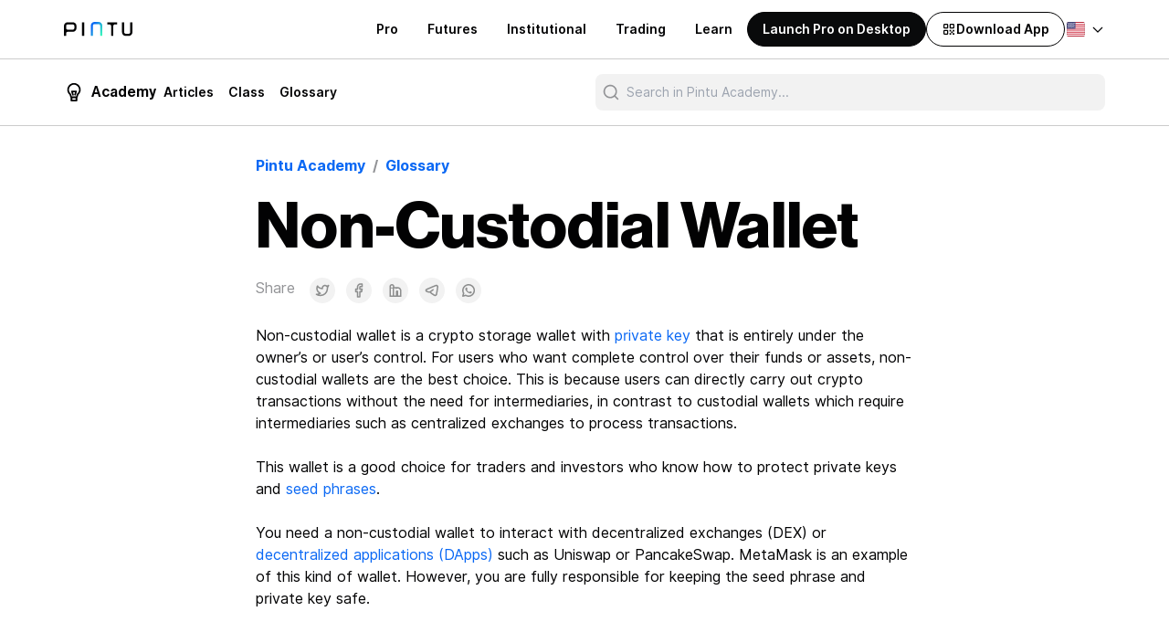

--- FILE ---
content_type: text/html; charset=utf-8
request_url: https://pintu.co.id/en/academy/glossary/non-custodial-wallet
body_size: 22765
content:
<!DOCTYPE html><html lang="en"><head><meta charSet="utf-8"/><meta name="viewport" content="width=device-width"/><link rel="alternate" hrefLang="id" href="https://pintu.co.id/academy/glossary/non-custodial-wallet"/><link rel="alternate" hrefLang="en" href="https://pintu.co.id/en/academy/glossary/non-custodial-wallet"/><link rel="alternate" hrefLang="x-default" href="https://pintu.co.id/academy/glossary/non-custodial-wallet"/><link rel="canonical" href="https://pintu.co.id/en/academy/glossary/non-custodial-wallet"/><meta property="twitter:card" content="summary_large_image"/><meta property="twitter:image:alt" content="https://s3.ap-southeast-1.amazonaws.com/content.pintu.co.id/pintu_thumbnail_card_6a039be9aa.png"/><meta property="og:image" content="https://s3.ap-southeast-1.amazonaws.com/content.pintu.co.id/ic_launcher_1493da4144.png"/><title>Non-Custodial Wallet Definition and Meaning - Pintu Academy</title><meta name="robots" content="index,follow"/><meta name="googlebot" content="index,follow"/><meta name="description" content="What is Non-Custodial Wallet? Learn about Non-Custodial Wallet and other crypto terms in Pintu Academy Dictionary"/><meta property="og:title" content="Non-Custodial Wallet Definition and Meaning - Pintu Academy"/><meta property="og:description" content="What is Non-Custodial Wallet? Learn about Non-Custodial Wallet and other crypto terms in Pintu Academy Dictionary"/><meta property="og:url" content="https://pintu.co.id/en/academy/glossary/non-custodial-wallet"/><meta property="twitter:title" content="Non-Custodial Wallet Definition and Meaning - Pintu Academy"/><meta property="twitter:description" content="What is Non-Custodial Wallet? Learn about Non-Custodial Wallet and other crypto terms in Pintu Academy Dictionary"/><meta property="og:type" content="article"/><meta name="next-head-count" content="19"/><meta property="al:ios:app_store_id" content="1494119678"/><meta property="al:ios:app_name" content="Pintu: Buy/Sell Digital Assets"/><meta property="al:android:app_name" content="Pintu: Buy/Sell Digital Assets"/><link rel="preconnect" href="https://s3.ap-southeast-1.amazonaws.com"/><link rel="icon" type="image/png" sizes="16x16" href="/favicon-16x16.png"/><link rel="icon" type="image/png" sizes="32x32" href="/favicon-32x32.png"/><link rel="icon" href="/favicon.ico" sizes="any"/><link rel="apple-touch-icon" sizes="180x180" href="/apple-touch-icon.png"/><link rel="icon" type="image/png" sizes="192x192" href="/android-chrome-192x192.png"/><link rel="icon" type="image/png" sizes="512x512" href="/android-chrome-512x512.png"/><meta property="al:android:package" content="com.valar.pintu"/><script type="application/ld+json">{"@context":"https://schema.org","@type":"Organization","logo":"https://s3.ap-southeast-1.amazonaws.com/content.pintu.co.id/ic_launcher_1493da4144.png","url":"https://pintu.co.id","name":"Pintu","sameAs":["https://www.facebook.com/pintucrypto","https://twitter.com/pintuid","https://www.linkedin.com/company/pintu-indonesia","https://www.instagram.com/pintu_id","https://www.youtube.com/channel/UCxMqlU6lOi88KVgYtRnuZog","https://t.me/pintuindonesia","https://discord.gg/pintuindonesia"],"contactPoint":{"@type":"ContactPoint","contactType":"Customer Service","url":"https://pintu.co.id/contact"}}</script><script type="application/ld+json">{"@context":"https://schema.org","@type":"SoftwareApplication","name":"Pintu: Buy/Sell Digital Assets","operatingSystem":"ANDROID","applicationCategory":"Finance","aggregateRating":{"@type":"AggregateRating","ratingValue":4.4,"ratingCount":11497},"offers":{"@type":"Offer","price":"0","priceCurrency":"IDR"},"inLanguage":[{"@type":"Language","name":"English","alternateName":"en"}]}</script><link data-next-font="" rel="preconnect" href="/" crossorigin="anonymous"/><script id="firebase-performance-monitoring" data-nscript="beforeInteractive">!function(n,e){var t,o,i,c=[],f={passive:!0,capture:!0},r=new Date,a="pointerup",u="pointercancel";function p(n,c){t||(t=c,o=n,i=new Date,w(e),s())}function s(){o>=0&&o<i-r&&(c.forEach(function(n){n(o,t)}),c=[])}function l(t){if(t.cancelable){var o=(t.timeStamp>1e12?new Date:performance.now())-t.timeStamp;"pointerdown"==t.type?function(t,o){function i(){p(t,o),r()}function c(){r()}function r(){e(a,i,f),e(u,c,f)}n(a,i,f),n(u,c,f)}(o,t):p(o,t)}}function w(n){["click","mousedown","keydown","touchstart","pointerdown"].forEach(function(e){n(e,l,f)})}w(n),self.perfMetrics=self.perfMetrics||{},self.perfMetrics.onFirstInputDelay=function(n){c.push(n),s()}}(addEventListener,removeEventListener);</script><link rel="preload" href="/_next/static/css/33f9cf07c8acb3c0.css" as="style"/><link rel="stylesheet" href="/_next/static/css/33f9cf07c8acb3c0.css" data-n-g=""/><noscript data-n-css=""></noscript><script defer="" nomodule="" src="/_next/static/chunks/polyfills-c67a75d1b6f99dc8.js"></script><script src="/script/PINTU-SmartScript.js" defer="" data-nscript="beforeInteractive"></script><script defer="" src="/_next/static/chunks/5283-1c33aa54c294e458.js"></script><script defer="" src="/_next/static/chunks/5290-ae8108bf8e45b21d.js"></script><script src="/_next/static/chunks/webpack-d979a8c40423db96.js" defer=""></script><script src="/_next/static/chunks/framework-ca706bf673a13738.js" defer=""></script><script src="/_next/static/chunks/main-1758fcb1876c3155.js" defer=""></script><script src="/_next/static/chunks/pages/_app-63a5b6bb4ea9a1f4.js" defer=""></script><script src="/_next/static/chunks/29107295-79b81857c2f2608e.js" defer=""></script><script src="/_next/static/chunks/1664-5af8d40894b0eecb.js" defer=""></script><script src="/_next/static/chunks/5935-6bd1d85811de4067.js" defer=""></script><script src="/_next/static/chunks/7324-4253982beb549804.js" defer=""></script><script src="/_next/static/chunks/9669-84d9d027067b1314.js" defer=""></script><script src="/_next/static/chunks/1609-b0f0283bc74fa686.js" defer=""></script><script src="/_next/static/chunks/4431-3226c0e4bcc2d2a5.js" defer=""></script><script src="/_next/static/chunks/652-1df3d1aad978d0fc.js" defer=""></script><script src="/_next/static/chunks/6492-c8ad5ce780d96111.js" defer=""></script><script src="/_next/static/chunks/939-b3659807e83b8bcd.js" defer=""></script><script src="/_next/static/chunks/7635-1671d5b884ec06ad.js" defer=""></script><script src="/_next/static/chunks/53-21a852a89fc3b4ae.js" defer=""></script><script src="/_next/static/chunks/5590-0d35c1e5e12e2b92.js" defer=""></script><script src="/_next/static/chunks/7081-612a77b293c10a1b.js" defer=""></script><script src="/_next/static/chunks/6583-a7d550b82096f8db.js" defer=""></script><script src="/_next/static/chunks/4594-f9814a857ddf68f0.js" defer=""></script><script src="/_next/static/chunks/5142-d1596e5e35084b30.js" defer=""></script><script src="/_next/static/chunks/550-7b7bd8b89389a37a.js" defer=""></script><script src="/_next/static/chunks/5215-48cab78e3b274492.js" defer=""></script><script src="/_next/static/chunks/5646-c9e95fa4e0b217c0.js" defer=""></script><script src="/_next/static/chunks/pages/academy/glossary/%5Bslug%5D-8661d12250161b11.js" defer=""></script><script src="/_next/static/8vxTrjz5BHWoU6ZX2Dzi7/_buildManifest.js" defer=""></script><script src="/_next/static/8vxTrjz5BHWoU6ZX2Dzi7/_ssgManifest.js" defer=""></script><style data-styled="" data-styled-version="5.3.3">#nprogress{pointer-events:none;}/*!sc*/
#nprogress .bar{background:#0A68F4;position:fixed;z-index:9999;top:0;left:0;width:100%;height:2.8px;}/*!sc*/
#nprogress .peg{display:block;position:absolute;right:0;width:100px;height:100%;box-shadow:none;opacity:1;-webkit-transform:rotate(3deg) translate(0px,-4px);-ms-transform:rotate(3deg) translate(0px,-4px);transform:rotate(3deg) translate(0px,-4px);}/*!sc*/
#nprogress .spinner{display:block;position:fixed;z-index:1031;top:15px;right:15px;}/*!sc*/
#nprogress .spinner-icon{width:18px;height:18px;box-sizing:border-box;border:solid 2.8px transparent;border-top-color:#0A68F4;border-left-color:#0A68F4;border-radius:50%;-webkit-animation:fEWCgj 400ms linear infinite;animation:fEWCgj 400ms linear infinite;}/*!sc*/
.nprogress-custom-parent{overflow:hidden;position:relative;}/*!sc*/
.nprogress-custom-parent #nprogress .spinner,.nprogress-custom-parent #nprogress .bar{position:absolute;}/*!sc*/
data-styled.g20[id="sc-global-blxxuR1"]{content:"sc-global-blxxuR1,"}/*!sc*/
*,::before,::after{box-sizing:border-box;border-width:0;border-style:solid;--tw-border-opacity:1;border-color:rgba(229,231,235,var(--tw-border-opacity));--tw-translate-x:0;--tw-translate-y:0;--tw-rotate:0;--tw-skew-x:0;--tw-skew-y:0;--tw-scale-x:1;--tw-scale-y:1;--tw-transform:translateX(var(--tw-translate-x)) translateY(var(--tw-translate-y)) rotate(var(--tw-rotate)) skewX(var(--tw-skew-x)) skewY(var(--tw-skew-y)) scaleX(var(--tw-scale-x)) scaleY(var(--tw-scale-y));--tw-ring-inset:var(--tw-empty,/*!*/ /*!*/);--tw-ring-offset-width:0px;--tw-ring-offset-color:#fff;--tw-ring-color:rgba(59,130,246,0.5);--tw-ring-offset-shadow:0 0 #0000;--tw-ring-shadow:0 0 #0000;--tw-shadow:0 0 #0000;--tw-blur:var(--tw-empty,/*!*/ /*!*/);--tw-brightness:var(--tw-empty,/*!*/ /*!*/);--tw-contrast:var(--tw-empty,/*!*/ /*!*/);--tw-grayscale:var(--tw-empty,/*!*/ /*!*/);--tw-hue-rotate:var(--tw-empty,/*!*/ /*!*/);--tw-invert:var(--tw-empty,/*!*/ /*!*/);--tw-saturate:var(--tw-empty,/*!*/ /*!*/);--tw-sepia:var(--tw-empty,/*!*/ /*!*/);--tw-drop-shadow:var(--tw-empty,/*!*/ /*!*/);--tw-filter:var(--tw-blur) var(--tw-brightness) var(--tw-contrast) var(--tw-grayscale) var(--tw-hue-rotate) var(--tw-invert) var(--tw-saturate) var(--tw-sepia) var(--tw-drop-shadow);--tw-backdrop-blur:var(--tw-empty,/*!*/ /*!*/);--tw-backdrop-brightness:var(--tw-empty,/*!*/ /*!*/);--tw-backdrop-contrast:var(--tw-empty,/*!*/ /*!*/);--tw-backdrop-grayscale:var(--tw-empty,/*!*/ /*!*/);--tw-backdrop-hue-rotate:var(--tw-empty,/*!*/ /*!*/);--tw-backdrop-invert:var(--tw-empty,/*!*/ /*!*/);--tw-backdrop-opacity:var(--tw-empty,/*!*/ /*!*/);--tw-backdrop-saturate:var(--tw-empty,/*!*/ /*!*/);--tw-backdrop-sepia:var(--tw-empty,/*!*/ /*!*/);--tw-backdrop-filter:var(--tw-backdrop-blur) var(--tw-backdrop-brightness) var(--tw-backdrop-contrast) var(--tw-backdrop-grayscale) var(--tw-backdrop-hue-rotate) var(--tw-backdrop-invert) var(--tw-backdrop-opacity) var(--tw-backdrop-saturate) var(--tw-backdrop-sepia);}/*!sc*/
html{line-height:1.5;-webkit-text-size-adjust:100%;-moz-tab-size:4;tab-size:4;font-family:Inter,system-ui,sans-serif;}/*!sc*/
body{margin:0;font-family:inherit;line-height:inherit;}/*!sc*/
hr{height:0;color:inherit;border-top-width:1px;}/*!sc*/
abbr[title]{-webkit-text-decoration:underline dotted;text-decoration:underline dotted;}/*!sc*/
b,strong{font-weight:bolder;}/*!sc*/
code,kbd,samp,pre{font-family:ui-monospace,SFMono-Regular,Consolas,'Liberation Mono',Menlo,monospace;font-size:1em;}/*!sc*/
small{font-size:80%;}/*!sc*/
sub,sup{font-size:75%;line-height:0;position:relative;vertical-align:baseline;}/*!sc*/
sub{bottom:-0.25em;}/*!sc*/
sup{top:-0.5em;}/*!sc*/
table{text-indent:0;border-color:inherit;border-collapse:collapse;}/*!sc*/
button,input,optgroup,select,textarea{font-family:inherit;font-size:100%;line-height:inherit;margin:0;padding:0;color:inherit;}/*!sc*/
button,select{text-transform:none;}/*!sc*/
button,[type='button'],[type='reset'],[type='submit']{-webkit-appearance:button;}/*!sc*/
::-moz-focus-inner{border-style:none;padding:0;}/*!sc*/
:-moz-focusring{outline:1px dotted ButtonText;}/*!sc*/
:-moz-ui-invalid{box-shadow:none;}/*!sc*/
legend{padding:0;}/*!sc*/
progress{vertical-align:baseline;}/*!sc*/
::-webkit-inner-spin-button,::-webkit-outer-spin-button{height:auto;}/*!sc*/
[type='search']{-webkit-appearance:textfield;outline-offset:-2px;}/*!sc*/
::-webkit-search-decoration{-webkit-appearance:none;}/*!sc*/
::-webkit-file-upload-button{-webkit-appearance:button;font:inherit;}/*!sc*/
summary{display:list-item;}/*!sc*/
blockquote,dl,dd,h1,h2,h3,h4,h5,h6,hr,figure,p,pre{margin:0;}/*!sc*/
button{background-color:transparent;background-image:none;}/*!sc*/
fieldset{margin:0;padding:0;}/*!sc*/
ol,ul{list-style:none;margin:0;padding:0;}/*!sc*/
img{border-style:solid;}/*!sc*/
textarea{resize:vertical;}/*!sc*/
input::-webkit-input-placeholder,textarea::-webkit-input-placeholder{color:#9ca3af;}/*!sc*/
input::-moz-placeholder,textarea::-moz-placeholder{color:#9ca3af;}/*!sc*/
input:-ms-input-placeholder,textarea:-ms-input-placeholder{color:#9ca3af;}/*!sc*/
input::placeholder,textarea::placeholder{color:#9ca3af;}/*!sc*/
button,[role="button"]{cursor:pointer;}/*!sc*/
h1,h2,h3,h4,h5,h6{font-size:inherit;font-weight:inherit;}/*!sc*/
a{color:inherit;-webkit-text-decoration:inherit;text-decoration:inherit;}/*!sc*/
pre,code,kbd,samp{font-family:ui-monospace,SFMono-Regular,Menlo,Monaco,Consolas,"Liberation Mono","Courier New",monospace;}/*!sc*/
img,svg,video,canvas,audio,iframe,embed,object{display:block;vertical-align:middle;}/*!sc*/
img,video{max-width:100%;height:auto;}/*!sc*/
[hidden]{display:none;}/*!sc*/
@-webkit-keyframes spin{to{-webkit-transform:rotate(360deg);-ms-transform:rotate(360deg);transform:rotate(360deg);}}/*!sc*/
@keyframes spin{to{-webkit-transform:rotate(360deg);-ms-transform:rotate(360deg);transform:rotate(360deg);}}/*!sc*/
@-webkit-keyframes ping{75%,100%{-webkit-transform:scale(2);-ms-transform:scale(2);transform:scale(2);opacity:0;}}/*!sc*/
@keyframes ping{75%,100%{-webkit-transform:scale(2);-ms-transform:scale(2);transform:scale(2);opacity:0;}}/*!sc*/
@-webkit-keyframes pulse{50%{opacity:.5;}}/*!sc*/
@keyframes pulse{50%{opacity:.5;}}/*!sc*/
@-webkit-keyframes bounce{0%,100%{-webkit-transform:translateY(-25%);-ms-transform:translateY(-25%);transform:translateY(-25%);-webkit-animation-timing-function:cubic-bezier(0.8,0,1,1);animation-timing-function:cubic-bezier(0.8,0,1,1);}50%{-webkit-transform:none;-ms-transform:none;transform:none;-webkit-animation-timing-function:cubic-bezier(0,0,0.2,1);animation-timing-function:cubic-bezier(0,0,0.2,1);}}/*!sc*/
@keyframes bounce{0%,100%{-webkit-transform:translateY(-25%);-ms-transform:translateY(-25%);transform:translateY(-25%);-webkit-animation-timing-function:cubic-bezier(0.8,0,1,1);animation-timing-function:cubic-bezier(0.8,0,1,1);}50%{-webkit-transform:none;-ms-transform:none;transform:none;-webkit-animation-timing-function:cubic-bezier(0,0,0.2,1);animation-timing-function:cubic-bezier(0,0,0.2,1);}}/*!sc*/
@-webkit-keyframes marquee{0%{-webkit-transform:translateX(0%);-ms-transform:translateX(0%);transform:translateX(0%);}100%{-webkit-transform:translateX(-100%);-ms-transform:translateX(-100%);transform:translateX(-100%);}}/*!sc*/
@keyframes marquee{0%{-webkit-transform:translateX(0%);-ms-transform:translateX(0%);transform:translateX(0%);}100%{-webkit-transform:translateX(-100%);-ms-transform:translateX(-100%);transform:translateX(-100%);}}/*!sc*/
@-webkit-keyframes marquee2{0%{-webkit-transform:translateX(100%);-ms-transform:translateX(100%);transform:translateX(100%);}100%{-webkit-transform:translateX(0%);-ms-transform:translateX(0%);transform:translateX(0%);}}/*!sc*/
@keyframes marquee2{0%{-webkit-transform:translateX(100%);-ms-transform:translateX(100%);transform:translateX(100%);}100%{-webkit-transform:translateX(0%);-ms-transform:translateX(0%);transform:translateX(0%);}}/*!sc*/
@-webkit-keyframes upDown{0%{-webkit-transform:translateY(0);-ms-transform:translateY(0);transform:translateY(0);}25%{-webkit-transform:translateY(10px);-ms-transform:translateY(10px);transform:translateY(10px);}50%{-webkit-transform:translateY(0);-ms-transform:translateY(0);transform:translateY(0);}75%{-webkit-transform:translateY(10px);-ms-transform:translateY(10px);transform:translateY(10px);}100%{-webkit-transform:translateY(0);-ms-transform:translateY(0);transform:translateY(0);}}/*!sc*/
@keyframes upDown{0%{-webkit-transform:translateY(0);-ms-transform:translateY(0);transform:translateY(0);}25%{-webkit-transform:translateY(10px);-ms-transform:translateY(10px);transform:translateY(10px);}50%{-webkit-transform:translateY(0);-ms-transform:translateY(0);transform:translateY(0);}75%{-webkit-transform:translateY(10px);-ms-transform:translateY(10px);transform:translateY(10px);}100%{-webkit-transform:translateY(0);-ms-transform:translateY(0);transform:translateY(0);}}/*!sc*/
data-styled.g38[id="sc-global-hvWZZA1"]{content:"sc-global-hvWZZA1,"}/*!sc*/
.hENmFQ{word-break:break-word;}/*!sc*/
.hENmFQ *{font-size:14px;line-height:20px;}/*!sc*/
@media (min-width:768px){.hENmFQ *{font-size:16px;line-height:22px;}}/*!sc*/
.hENmFQ .wtr-time-wrap{display:none;}/*!sc*/
.hENmFQ span.rt-reading-time *,.hENmFQ .wtr-time-wrap *{display:none;}/*!sc*/
.hENmFQ figure{width:auto;}/*!sc*/
.hENmFQ #joli-toc{--tw-bg-opacity:1;background-color:rgba(242,242,242,var(--tw-bg-opacity));padding:1rem;}/*!sc*/
.dark .sc-17gh731-0 #joli-toc{--tw-bg-opacity:1;background-color:rgba(33,36,41,var(--tw-bg-opacity));}/*!sc*/
@media (min-width:768px){.hENmFQ #joli-toc{padding:1.5rem;}}/*!sc*/
.hENmFQ #joli-toc .joli-nav{padding-left:0px;padding-top:0.5rem;margin-top:0px;margin-bottom:0px;padding-left:0rem;}/*!sc*/
.hENmFQ #joli-toc .joli-nav > :not([hidden]) ~ :not([hidden]){--tw-space-y-reverse:0;margin-top:calc(0.125rem * calc(1 - var(--tw-space-y-reverse)));margin-bottom:calc(0.125rem * var(--tw-space-y-reverse));}/*!sc*/
@media (min-width:768px){.hENmFQ #joli-toc .joli-nav > :not([hidden]) ~ :not([hidden]){--tw-space-y-reverse:0;margin-top:calc(0px * calc(1 - var(--tw-space-y-reverse)));margin-bottom:calc(0px * var(--tw-space-y-reverse));}}/*!sc*/
.hENmFQ #joli-toc .joli-nav li.item{margin-left:26px;font-weight:500;margin-top:0px;margin-bottom:0px;padding-top:0.5rem;padding-bottom:0.5rem;}/*!sc*/
@media (min-width:768px){.hENmFQ #joli-toc .joli-nav li.item{padding-top:0.75rem;padding-bottom:0.75rem;}}/*!sc*/
.hENmFQ #joli-toc .joli-nav a.joli-h2{font-weight:500;}/*!sc*/
.hENmFQ #joli-toc .joli-nav .accordion-content ul{padding-top:0.5rem;}/*!sc*/
.hENmFQ #joli-toc .joli-nav .accordion-content ul > :not([hidden]) ~ :not([hidden]){--tw-space-y-reverse:0;margin-top:calc(0.75rem * calc(1 - var(--tw-space-y-reverse)));margin-bottom:calc(0.75rem * var(--tw-space-y-reverse));}/*!sc*/
@media (min-width:768px){.hENmFQ #joli-toc .joli-nav .accordion-content ul{padding-top:0.75rem;}}/*!sc*/
.hENmFQ #joli-toc .joli-nav .amp-content .accordion-content{margin-bottom:0.5rem;}/*!sc*/
.hENmFQ #joli-toc .joli-nav .amp-content .accordion-content ul{padding-top:0px;}/*!sc*/
.hENmFQ #joli-toc .joli-nav .amp-content .accordion-content ul > :not([hidden]) ~ :not([hidden]){--tw-space-y-reverse:0;margin-top:calc(0.75rem * calc(1 - var(--tw-space-y-reverse)));margin-bottom:calc(0.75rem * var(--tw-space-y-reverse));}/*!sc*/
.hENmFQ #joli-toc .joli-nav li.subitem{margin-top:0px;margin-bottom:0px;}/*!sc*/
.hENmFQ #joli-toc .joli-nav li.item::marker,.hENmFQ #joli-toc .joli-nav li.subitem::marker{--tw-text-opacity:1;color:rgba(10,104,244,var(--tw-text-opacity));}/*!sc*/
.dark .sc-17gh731-0 #joli-toc .joli-nav li.item::marker,.dark .hENmFQ #joli-toc .joli-nav li.subitem::marker{--tw-text-opacity:1;color:rgba(15,123,255,var(--tw-text-opacity));}/*!sc*/
.hENmFQ #joli-toc #title-label{font-family:Neue Haas Grotesk Display Pro,system-ui,sans-serif;font-size:20px;line-height:28px;font-weight:500;}/*!sc*/
@media (min-width:768px){.hENmFQ #joli-toc #title-label{font-size:28px;line-height:34px;}}/*!sc*/
.hENmFQ .wp-block-table{margin-top:2.5rem;overflow:auto;}/*!sc*/
.hENmFQ .wp-block-table table{width:100%;word-break:keep-all;}/*!sc*/
.hENmFQ .wp-block-table table tbody{border-left-width:0.5px;border-right-width:0.5px;border-bottom-width:0.5px;border-color:rgba(2,2,3,0.2);}/*!sc*/
.dark .sc-17gh731-0 .wp-block-table table tbody{border-color:rgba(255,255,255,0.2);}/*!sc*/
.hENmFQ .wp-block-table table th{--tw-bg-opacity:1;background-color:rgba(10,104,244,var(--tw-bg-opacity));--tw-text-opacity:1;color:rgba(255,255,255,var(--tw-text-opacity));text-align:center;padding:1rem;font-weight:600;border-style:none;font-size:12px;line-height:16px;}/*!sc*/
.dark .sc-17gh731-0 .wp-block-table table th{--tw-bg-opacity:1;background-color:rgba(15,123,255,var(--tw-bg-opacity));--tw-text-opacity:1;color:rgba(255,255,255,var(--tw-text-opacity));}/*!sc*/
@media (min-width:768px){.hENmFQ .wp-block-table table th{font-size:16px;line-height:22px;}}/*!sc*/
.hENmFQ .wp-block-table table tr:nth-child(odd){--tw-bg-opacity:1;background-color:rgba(242,242,242,var(--tw-bg-opacity));--tw-text-opacity:1;color:rgba(2,2,3,var(--tw-text-opacity));}/*!sc*/
.dark .sc-17gh731-0 .wp-block-table table tr:nth-child(odd){--tw-bg-opacity:1;background-color:rgba(33,36,41,var(--tw-bg-opacity));--tw-text-opacity:1;color:rgba(255,255,255,var(--tw-text-opacity));}/*!sc*/
.hENmFQ .wp-block-table table tr:nth-child(even){--tw-bg-opacity:1;background-color:rgba(255,255,255,var(--tw-bg-opacity));--tw-text-opacity:1;color:rgba(2,2,3,var(--tw-text-opacity));}/*!sc*/
.dark .sc-17gh731-0 .wp-block-table table tr:nth-child(even){--tw-bg-opacity:1;background-color:rgba(9,10,11,var(--tw-bg-opacity));--tw-text-opacity:1;color:rgba(255,255,255,var(--tw-text-opacity));}/*!sc*/
.hENmFQ h1 > *{font-size:36px;line-height:42px;}/*!sc*/
@media (min-width:768px){.hENmFQ h1 > *{line-height:44px;}}/*!sc*/
.hENmFQ h2,.hENmFQ h2 *{font-size:20px;line-height:1.5rem;font-weight:500;font-family:Neue Haas Grotesk Display Pro,system-ui,sans-serif;margin-top:2rem;}/*!sc*/
@media (min-width:768px){.hENmFQ h2,.hENmFQ h2 *{font-size:28px;line-height:34px;margin-top:2.5rem;}}/*!sc*/
.hENmFQ h3,.hENmFQ h3 *{font-size:16px;line-height:22px;font-weight:500;margin-top:2rem;}/*!sc*/
@media (min-width:768px){.hENmFQ h3,.hENmFQ h3 *{font-size:20px;line-height:1.5rem;font-family:Neue Haas Grotesk Display Pro,system-ui,sans-serif;margin-top:2.5rem;}}/*!sc*/
.hENmFQ h4,.hENmFQ h5,.hENmFQ h6,.hENmFQ h4 *,.hENmFQ h5 *,.hENmFQ h6 *{font-size:14px;line-height:20px;font-weight:600;margin-top:1.5rem;}/*!sc*/
@media (min-width:768px){.hENmFQ h4,.hENmFQ h5,.hENmFQ h6,.hENmFQ h4 *,.hENmFQ h5 *,.hENmFQ h6 *{font-size:16px;line-height:22px;margin-top:2rem;}}/*!sc*/
.hENmFQ img{border-radius:0.25rem;margin-top:2rem;margin-bottom:2rem;display:block;height:auto;}/*!sc*/
.hENmFQ img.size-full{width:100%;}/*!sc*/
.hENmFQ #inline-banner{display:block;}/*!sc*/
.hENmFQ #inline-banner img{border-radius:0.25rem;margin-top:0px;margin-bottom:0px;display:block;height:auto;border-width:1px;border-color:rgba(2,2,3,0.2);}/*!sc*/
.dark .sc-17gh731-0 #inline-banner img{border-color:rgba(255,255,255,0.2);}/*!sc*/
.hENmFQ .featured-caption p,.hENmFQ .wp-block-image > figcaption{margin-top:-1.5rem;font-size:12px;line-height:16px;text-align:center;--tw-text-opacity:1;color:rgba(146,147,150,var(--tw-text-opacity));}/*!sc*/
.dark .sc-17gh731-0 .featured-caption p,.dark .hENmFQ .wp-block-image > figcaption{--tw-text-opacity:1;color:rgba(135,137,140,var(--tw-text-opacity));}/*!sc*/
@media (min-width:768px){.hENmFQ .featured-caption p,.hENmFQ .wp-block-image > figcaption{margin-top:-1rem;font-size:14px;line-height:20px;}}/*!sc*/
.hENmFQ .featured-caption p *,.hENmFQ .wp-block-image > figcaption *{font-size:12px;line-height:16px;}/*!sc*/
@media (min-width:768px){.hENmFQ .featured-caption p *,.hENmFQ .wp-block-image > figcaption *{font-size:14px;line-height:20px;}}/*!sc*/
.hENmFQ .wp-block-buttons > .wp-block-button{border-width:1px;--tw-border-opacity:1;border-color:rgba(10,104,244,var(--tw-border-opacity));width:-webkit-max-content;width:-moz-max-content;width:max-content;padding-top:0.5rem;padding-bottom:0.5rem;padding-left:1.5rem;padding-right:1.5rem;border-radius:9999px;margin-top:1rem;cursor:pointer;}/*!sc*/
.dark .sc-17gh731-0 .wp-block-buttons > .wp-block-button{--tw-border-opacity:1;border-color:rgba(15,123,255,var(--tw-border-opacity));}/*!sc*/
.hENmFQ .wp-block-buttons > .wp-block-button a:hover,.hENmFQ .wp-block-buttons > .wp-block-button a:focus,.hENmFQ .wp-block-buttons > .wp-block-button a:active{-webkit-text-decoration:none;text-decoration:none;}/*!sc*/
.hENmFQ p{line-height:1.5;margin-top:1rem;}/*!sc*/
@media (min-width:768px){.hENmFQ p{margin-top:1.5rem;}}/*!sc*/
.hENmFQ a,.hENmFQ a:link,.hENmFQ a:visited{--tw-text-opacity:1;color:rgba(10,104,244,var(--tw-text-opacity));}/*!sc*/
.hENmFQ a:hover,.hENmFQ a:focus,.hENmFQ a:active{-webkit-text-decoration:underline;text-decoration:underline;}/*!sc*/
.hENmFQ table{width:100%;}/*!sc*/
.hENmFQ td{padding:1rem;--tw-border-opacity:1;border-color:rgba(242,242,242,var(--tw-border-opacity));}/*!sc*/
.dark .sc-17gh731-0 td{--tw-border-opacity:1;border-color:rgba(33,36,41,var(--tw-border-opacity));}/*!sc*/
.hENmFQ strong{font-weight:600;}/*!sc*/
.hENmFQ ol{list-style-type:decimal;padding-left:0.75rem;margin-top:0.5rem;}/*!sc*/
@media (min-width:768px){.hENmFQ ol{padding-left:1rem;}}/*!sc*/
@media (min-width:768px){.hENmFQ ol{margin-top:1rem;}}/*!sc*/
.hENmFQ ul{list-style-type:disc;padding-left:0.75rem;margin-top:0.5rem;}/*!sc*/
.hENmFQ ul li::marker{--tw-text-opacity:1;color:rgba(2,2,3,var(--tw-text-opacity));}/*!sc*/
.dark .sc-17gh731-0 ul li::marker{--tw-text-opacity:1;color:rgba(255,255,255,var(--tw-text-opacity));}/*!sc*/
@media (min-width:768px){.hENmFQ ul{padding-left:1rem;}}/*!sc*/
@media (min-width:768px){.hENmFQ ul{margin-top:1rem;}}/*!sc*/
.hENmFQ li{margin-top:1rem;margin-bottom:1rem;}/*!sc*/
.hENmFQ blockquote{padding-left:1rem;--tw-border-opacity:1;border-color:rgba(10,104,244,var(--tw-border-opacity));border-left-width:4px;margin-top:0.5rem;margin-bottom:0.5rem;}/*!sc*/
.hENmFQ blockquote p{--tw-text-opacity:1;color:rgba(2,2,3,var(--tw-text-opacity));}/*!sc*/
.dark .sc-17gh731-0 blockquote p{--tw-text-opacity:1;color:rgba(255,255,255,var(--tw-text-opacity));}/*!sc*/
.hENmFQ blockquote cite{font-style:italic;nullmargin-right:0.5rem;}/*!sc*/
.hENmFQ pre.wp-block-preformatted:before{content:'💡';margin-left:-2rem;margin-right:1rem;}/*!sc*/
.hENmFQ pre.wp-block-preformatted{padding-left:3rem;padding-right:1rem;padding-top:1rem;padding-bottom:1rem;margin-top:1.5rem;margin-bottom:1.5rem;font-size:14px;line-height:20px;--tw-text-opacity:1;color:rgba(2,2,3,var(--tw-text-opacity));--tw-bg-opacity:1;background-color:rgba(237,244,254,var(--tw-bg-opacity));font-family:Inter,system-ui,sans-serif;white-space:normal;border-radius:0.5rem;}/*!sc*/
@media (min-width:768px){.hENmFQ pre.wp-block-preformatted{font-size:16px;line-height:22px;}}/*!sc*/
.hENmFQ pre.wp-block-preformatted a{font-size:14px;line-height:20px;}/*!sc*/
@media (min-width:768px){.hENmFQ pre.wp-block-preformatted a{font-size:16px;line-height:22px;}}/*!sc*/
.hENmFQ pre.wp-block-code{--tw-bg-opacity:1;background-color:rgba(229,231,235,var(--tw-bg-opacity));padding:1rem;}/*!sc*/
.hENmFQ figure.wp-block-embed-youtube{padding-bottom:56.25%;position:relative;}/*!sc*/
.hENmFQ figure.wp-block-embed-youtube iframe{width:100%;height:100%;position:absolute;}/*!sc*/
.hENmFQ .accordion-article,.hENmFQ .accordion-article-show{margin-top:2rem;}/*!sc*/
@media (min-width:768px){.hENmFQ .accordion-article,.hENmFQ .accordion-article-show{margin-top:2.5rem;}}/*!sc*/
.hENmFQ .accordion-table-content{padding-top:0.5rem;padding-bottom:0.5rem;}/*!sc*/
@media (min-width:768px){.hENmFQ .accordion-table-content{padding-top:0.75rem;padding-bottom:0.75rem;}}/*!sc*/
.hENmFQ .accordion-table-content-show{padding-top:0.5rem;padding-bottom:0.125rem;}/*!sc*/
@media (min-width:768px){.hENmFQ .accordion-table-content-show{padding-top:0.75rem;}}/*!sc*/
.hENmFQ .accordion-item .c-accordion__title{margin-top:0px;}/*!sc*/
.hENmFQ .accordion-item .c-accordion__content *{margin-top:0.5rem;}/*!sc*/
@media (min-width:768px){.hENmFQ .accordion-item .c-accordion__content *{margin-top:0.75rem;}}/*!sc*/
.hENmFQ #joli-toc-wrapper.joli-unfolded-ufloating nav#joli-toc ul.joli-nav ul,.hENmFQ #joli-toc-wrapper.joli-incontent nav#joli-toc ul.joli-nav ul,.hENmFQ #joli-toc-wrapper nav#joli-toc.joli-expanded ul.joli-nav ul{margin:0 0 0 20px;}/*!sc*/
.hENmFQ #joli-toc-wrapper{top:initial;bottom:initial;margin-left:initial;margin-top:24px;border-radius:16px;overflow:hidden;}/*!sc*/
data-styled.g210[id="sc-17gh731-0"]{content:"hENmFQ,"}/*!sc*/
@-webkit-keyframes fEWCgj{0%{-webkit-transform:rotate(0deg);-ms-transform:rotate(0deg);transform:rotate(0deg);}100%{-webkit-transform:rotate(360deg);-ms-transform:rotate(360deg);transform:rotate(360deg);}}/*!sc*/
@keyframes fEWCgj{0%{-webkit-transform:rotate(0deg);-ms-transform:rotate(0deg);transform:rotate(0deg);}100%{-webkit-transform:rotate(360deg);-ms-transform:rotate(360deg);transform:rotate(360deg);}}/*!sc*/
data-styled.g289[id="sc-keyframes-fEWCgj"]{content:"fEWCgj,"}/*!sc*/
.BMEaw{-webkit-flex:1 1 0%;-ms-flex:1 1 0%;flex:1 1 0%;padding:1rem;border-width:1px;border-color:rgba(2,2,3,0.2);border-radius:0.5rem;}/*!sc*/
.dark .sc-1s2jhii-0{border-color:rgba(255,255,255,0.2);}/*!sc*/
@media (min-width:768px){.BMEaw{padding:1.5rem;}}/*!sc*/
data-styled.g307[id="sc-1s2jhii-0"]{content:"BMEaw,"}/*!sc*/
.fJMZvH{font-size:14px;line-height:20px;--tw-text-opacity:1;color:rgba(10,104,244,var(--tw-text-opacity));font-weight:500;}/*!sc*/
@media (min-width:768px){.fJMZvH{font-size:16px;line-height:22px;}}/*!sc*/
data-styled.g308[id="sc-1s2jhii-1"]{content:"fJMZvH,"}/*!sc*/
.kQHaik{margin-top:0.5rem;margin-bottom:0.5rem;font-size:16px;line-height:22px;font-weight:600;}/*!sc*/
@media (min-width:768px){.kQHaik{font-size:20px;line-height:29px;}}/*!sc*/
data-styled.g309[id="sc-1s2jhii-2"]{content:"kQHaik,"}/*!sc*/
.dnODaE{font-size:14px;line-height:20px;--tw-text-opacity:1;color:rgba(146,147,150,var(--tw-text-opacity));}/*!sc*/
.dark .sc-1s2jhii-3{--tw-text-opacity:1;color:rgba(135,137,140,var(--tw-text-opacity));}/*!sc*/
@media (min-width:768px){.dnODaE{margin-bottom:1rem;font-size:16px;line-height:22px;}}/*!sc*/
data-styled.g310[id="sc-1s2jhii-3"]{content:"dnODaE,"}/*!sc*/
.cTshth{display:none;--tw-text-opacity:1;color:rgba(10,104,244,var(--tw-text-opacity));font-weight:500;}/*!sc*/
@media (min-width:768px){.cTshth{display:block;font-size:16px;line-height:22px;}}/*!sc*/
data-styled.g311[id="sc-1s2jhii-4"]{content:"cTshth,"}/*!sc*/
.ghFyui{display:-webkit-box;display:-webkit-flex;display:-ms-flexbox;display:flex;-webkit-align-items:center;-webkit-box-align:center;-ms-flex-align:center;align-items:center;-webkit-box-pack:center;-webkit-justify-content:center;-ms-flex-pack:center;justify-content:center;}/*!sc*/
.ghFyui > :not([hidden]) ~ :not([hidden]){--tw-space-x-reverse:0;margin-right:calc(0.75rem * var(--tw-space-x-reverse));margin-left:calc(0.75rem * calc(1 - var(--tw-space-x-reverse)));}/*!sc*/
data-styled.g633[id="sc-1o6nxck-0"]{content:"ghFyui,"}/*!sc*/
.dFdFU{width:1rem;height:1rem;}/*!sc*/
data-styled.g736[id="sc-1yxq0f4-0"]{content:"dFdFU,"}/*!sc*/
.ggmlqo{position:relative;display:-webkit-box;display:-webkit-flex;display:-ms-flexbox;display:flex;-webkit-align-items:center;-webkit-box-align:center;-ms-flex-align:center;align-items:center;padding:0.5rem;font-size:12px;line-height:16px;font-weight:600;height:2rem;border-width:1px;border-radius:0.5rem;}/*!sc*/
.dark .sc-14bg44d-0{border-color:rgba(255,255,255,0.2);}/*!sc*/
@media (min-width:768px){.ggmlqo{font-size:14px;line-height:20px;height:72px;border-style:none;border-radius:0px;}}/*!sc*/
data-styled.g773[id="sc-14bg44d-0"]{content:"ggmlqo,"}/*!sc*/
.kiasZa{margin-right:0.25rem;}/*!sc*/
@media (min-width:768px){.kiasZa{display:none;}}/*!sc*/
data-styled.g774[id="sc-14bg44d-1"]{content:"kiasZa,"}/*!sc*/
.jXOJPb{--tw-text-opacity:1;color:rgba(2,2,3,var(--tw-text-opacity));}/*!sc*/
.dark .sc-14bg44d-2{--tw-text-opacity:1;color:rgba(255,255,255,var(--tw-text-opacity));}/*!sc*/
data-styled.g775[id="sc-14bg44d-2"]{content:"jXOJPb,"}/*!sc*/
.ebskJj{position:absolute;bottom:0px;left:0px;right:0px;}/*!sc*/
data-styled.g776[id="sc-14bg44d-3"]{content:"ebskJj,"}/*!sc*/
.dKPYeU{display:none;}/*!sc*/
@media (min-width:768px){.dKPYeU{display:-webkit-box;display:-webkit-flex;display:-ms-flexbox;display:flex;}}/*!sc*/
data-styled.g777[id="sc-15sy6nl-0"]{content:"dKPYeU,"}/*!sc*/
.Wgxhd{display:-webkit-box;display:-webkit-flex;display:-ms-flexbox;display:flex;}/*!sc*/
@media (min-width:768px){.Wgxhd{display:none;}}/*!sc*/
data-styled.g778[id="sc-15sy6nl-1"]{content:"Wgxhd,"}/*!sc*/
.fqqAri{padding-top:1rem;padding-bottom:1rem;z-index:2147483647;}/*!sc*/
@media (min-width:768px){.fqqAri{padding-left:1rem;padding-right:1rem;}}/*!sc*/
data-styled.g779[id="sc-15sy6nl-2"]{content:"fqqAri,"}/*!sc*/
.evVHJk{--tw-text-opacity:1;color:rgba(2,2,3,var(--tw-text-opacity));border-top-width:1px;border-color:rgba(2,2,3,0.2);}/*!sc*/
.dark .sc-15sy6nl-3{--tw-text-opacity:1;color:rgba(255,255,255,var(--tw-text-opacity));border-color:rgba(255,255,255,0.2);}/*!sc*/
@media (min-width:768px){.evVHJk{border-bottom-width:1px;}}/*!sc*/
data-styled.g780[id="sc-15sy6nl-3"]{content:"evVHJk,"}/*!sc*/
.hYacie{display:-webkit-box;display:-webkit-flex;display:-ms-flexbox;display:flex;-webkit-align-items:center;-webkit-box-align:center;-ms-flex-align:center;align-items:center;-webkit-box-pack:justify;-webkit-justify-content:space-between;-ms-flex-pack:justify;justify-content:space-between;height:32px;max-width:1140px;margin:auto;padding-left:1rem;padding-right:1rem;gap:0.75rem;margin-top:1rem;display:none;}/*!sc*/
@media (min-width:768px){.hYacie{height:72px;gap:1rem;margin-top:0px;}}/*!sc*/
@media (min-width:1024px){.hYacie{padding-left:0px;padding-right:0px;}}/*!sc*/
@media (min-width:768px){.hYacie{display:-webkit-box;display:-webkit-flex;display:-ms-flexbox;display:flex;}}/*!sc*/
data-styled.g781[id="sc-15sy6nl-4"]{content:"hYacie,"}/*!sc*/
.ikutfS{display:-webkit-box;display:-webkit-flex;display:-ms-flexbox;display:flex;-webkit-align-items:center;-webkit-box-align:center;-ms-flex-align:center;align-items:center;gap:0.75rem;overflow-x:auto;-ms-overflow-style:none;-webkit-scrollbar-width:none;-moz-scrollbar-width:none;-ms-scrollbar-width:none;scrollbar-width:none;}/*!sc*/
@media (min-width:768px){.ikutfS{-webkit-flex:1 1 0%;-ms-flex:1 1 0%;flex:1 1 0%;gap:1.5rem;}}/*!sc*/
.ikutfS::-webkit-scrollbar{display:none;}/*!sc*/
data-styled.g782[id="sc-15sy6nl-5"]{content:"ikutfS,"}/*!sc*/
.lhbufz{display:none;}/*!sc*/
data-styled.g783[id="sc-15sy6nl-6"]{content:"lhbufz,"}/*!sc*/
.joKMDX{display:-webkit-box;display:-webkit-flex;display:-ms-flexbox;display:flex;-webkit-align-items:center;-webkit-box-align:center;-ms-flex-align:center;align-items:center;height:2rem;margin-right:0.125rem;border-radius:0.5rem;-webkit-flex-direction:row;-ms-flex-direction:row;flex-direction:row;-webkit-flex:1 1 0%;-ms-flex:1 1 0%;flex:1 1 0%;}/*!sc*/
@media (min-width:768px){.joKMDX{max-width:558px;height:2.5rem;margin-right:0px;padding:0.5rem;border-radius:0.5rem;--tw-bg-opacity:1;background-color:rgba(242,242,242,var(--tw-bg-opacity));}.dark .sc-15sy6nl-9{--tw-bg-opacity:1;background-color:rgba(33,36,41,var(--tw-bg-opacity));}}/*!sc*/
data-styled.g786[id="sc-15sy6nl-9"]{content:"joKMDX,"}/*!sc*/
.pwTNa{display:-webkit-box;display:-webkit-flex;display:-ms-flexbox;display:flex;-webkit-flex:1 1 0%;-ms-flex:1 1 0%;flex:1 1 0%;margin-left:0.5rem;}/*!sc*/
data-styled.g787[id="sc-15sy6nl-10"]{content:"pwTNa,"}/*!sc*/
.dQZbUg{display:inline-block;vertical-align:middle;padding-top:0.5rem;padding-bottom:0.5rem;font-size:14px;line-height:20px;--tw-text-opacity:1;color:rgba(2,2,3,var(--tw-text-opacity));-webkit-transition-property:all;transition-property:all;-webkit-transition-timing-function:cubic-bezier(0.4,0,0.2,1);transition-timing-function:cubic-bezier(0.4,0,0.2,1);-webkit-transition-duration:200ms;transition-duration:200ms;width:0;}/*!sc*/
.dark .sc-15sy6nl-11{--tw-text-opacity:1;color:rgba(255,255,255,var(--tw-text-opacity));background-color:rgba(0,0,0,0);}/*!sc*/
@media (min-width:768px){.dQZbUg{background-color:rgba(0,0,0,0);}}/*!sc*/
@media (min-width:768px){.dQZbUg{-webkit-flex:1 1 0%;-ms-flex:1 1 0%;flex:1 1 0%;}}/*!sc*/
.dQZbUg:focus{outline:none;}/*!sc*/
data-styled.g788[id="sc-15sy6nl-11"]{content:"dQZbUg,"}/*!sc*/
.eDxjoG{display:none;}/*!sc*/
data-styled.g789[id="sc-15sy6nl-12"]{content:"eDxjoG,"}/*!sc*/
.gVmGfV{display:-webkit-box;display:-webkit-flex;display:-ms-flexbox;display:flex;-webkit-flex-direction:column;-ms-flex-direction:column;flex-direction:column;-webkit-box-pack:justify;-webkit-justify-content:space-between;-ms-flex-pack:justify;justify-content:space-between;margin-top:1rem;}/*!sc*/
@media (min-width:768px){.gVmGfV{-webkit-flex-direction:row;-ms-flex-direction:row;flex-direction:row;}}/*!sc*/
data-styled.g876[id="sc-22nmdg-0"]{content:"gVmGfV,"}/*!sc*/
.icFqkA{--tw-text-opacity:1;color:rgba(2,2,3,var(--tw-text-opacity));}/*!sc*/
.dark .sc-22nmdg-1{--tw-text-opacity:1;color:rgba(255,255,255,var(--tw-text-opacity));}/*!sc*/
data-styled.g877[id="sc-22nmdg-1"]{content:"icFqkA,"}/*!sc*/
.eXufrP{font-size:20px;line-height:28px;font-weight:700;}/*!sc*/
@media (min-width:768px){.eXufrP{-webkit-align-self:flex-end;-ms-flex-item-align:end;align-self:flex-end;font-size:1.875rem;line-height:2.25rem;}}/*!sc*/
data-styled.g878[id="sc-22nmdg-2"]{content:"eXufrP,"}/*!sc*/
.jASxpP{margin-top:1rem;}/*!sc*/
@media (min-width:768px){.jASxpP{margin-top:1.5rem;}}/*!sc*/
data-styled.g883[id="sc-22nmdg-7"]{content:"jASxpP,"}/*!sc*/
.fhoqLS{max-width:768px;padding-left:1.5rem;padding-right:1.5rem;margin-left:auto;margin-right:auto;margin-top:2rem;}/*!sc*/
data-styled.g1032[id="sc-aqzde5-0"]{content:"fhoqLS,"}/*!sc*/
.LYftl{-webkit-flex-direction:row;-ms-flex-direction:row;flex-direction:row;display:-webkit-box;display:-webkit-flex;display:-ms-flexbox;display:flex;}/*!sc*/
data-styled.g1033[id="sc-aqzde5-1"]{content:"LYftl,"}/*!sc*/
.caMDnT{font-weight:700;--tw-text-opacity:1;color:rgba(10,104,244,var(--tw-text-opacity));cursor:pointer;}/*!sc*/
data-styled.g1034[id="sc-aqzde5-2"]{content:"caMDnT,"}/*!sc*/
.bRSqgG{font-weight:700;--tw-text-opacity:1;color:rgba(146,147,150,var(--tw-text-opacity));margin-left:0.5rem;margin-right:0.5rem;}/*!sc*/
data-styled.g1035[id="sc-aqzde5-3"]{content:"bRSqgG,"}/*!sc*/
.irEAGh{font-weight:700;--tw-text-opacity:1;color:rgba(10,104,244,var(--tw-text-opacity));cursor:pointer;}/*!sc*/
data-styled.g1036[id="sc-aqzde5-4"]{content:"irEAGh,"}/*!sc*/
.eCdojG{font-family:'Neue Haas Grotesk Display Pro','Inter',Arial,Helvetica,sans-serif;font-size:42px;line-height:48px;font-weight:bold;margin-top:16px;margin-bottom:16px;}/*!sc*/
@media (min-width:768px){.eCdojG{font-size:70px;line-height:78px;}}/*!sc*/
data-styled.g1037[id="sc-aqzde5-5"]{content:"eCdojG,"}/*!sc*/
.bkmoAj{display:-webkit-box;display:-webkit-flex;display:-ms-flexbox;display:flex;margin-bottom:0.75rem;}/*!sc*/
.bkmoAj > :not([hidden]) ~ :not([hidden]){--tw-space-x-reverse:0;margin-right:calc(1rem * var(--tw-space-x-reverse));margin-left:calc(1rem * calc(1 - var(--tw-space-x-reverse)));}/*!sc*/
data-styled.g1038[id="sc-aqzde5-6"]{content:"bkmoAj,"}/*!sc*/
.ugIox{--tw-text-opacity:1;color:rgba(146,147,150,var(--tw-text-opacity));}/*!sc*/
data-styled.g1039[id="sc-aqzde5-7"]{content:"ugIox,"}/*!sc*/
.jqZoGR{margin-bottom:1.5rem;}/*!sc*/
data-styled.g1040[id="sc-aqzde5-8"]{content:"jqZoGR,"}/*!sc*/
.hhxxaE{margin-top:3rem;margin-bottom:3rem;--tw-text-opacity:1;color:rgba(10,104,244,var(--tw-text-opacity));font-weight:700;cursor:pointer;}/*!sc*/
data-styled.g1041[id="sc-aqzde5-9"]{content:"hhxxaE,"}/*!sc*/
.hmNAIe{--tw-text-opacity:1;color:rgba(2,2,3,var(--tw-text-opacity));--tw-bg-opacity:1;background-color:rgba(255,255,255,var(--tw-bg-opacity));}/*!sc*/
.dark .sc-19gwupx-0{--tw-text-opacity:1;color:rgba(255,255,255,var(--tw-text-opacity));--tw-bg-opacity:1;background-color:rgba(9,10,11,var(--tw-bg-opacity));}/*!sc*/
data-styled.g1042[id="sc-19gwupx-0"]{content:"hmNAIe,"}/*!sc*/
.eYuRYa{max-width:1280px;padding-left:1.5rem;padding-right:1.5rem;margin-left:auto;margin-right:auto;margin-top:2rem;}/*!sc*/
data-styled.g1043[id="sc-19gwupx-1"]{content:"eYuRYa,"}/*!sc*/
.TGmbZ{display:-webkit-box;display:-webkit-flex;display:-ms-flexbox;display:flex;-webkit-flex-direction:column;-ms-flex-direction:column;flex-direction:column;gap:1.5rem;margin-bottom:2.5rem;}/*!sc*/
@media (min-width:768px){.TGmbZ{-webkit-flex-direction:row;-ms-flex-direction:row;flex-direction:row;}}/*!sc*/
data-styled.g1044[id="sc-19gwupx-2"]{content:"TGmbZ,"}/*!sc*/
</style></head><body><noscript><iframe src="https://www.googletagmanager.com/ns.html?id=GTM-KXPF44H" height="0" width="0" style="display:none;visibility:hidden"></iframe></noscript><div id="__next"><div class="sc-19gwupx-0 hmNAIe"><div></div><div class="sc-15sy6nl-3 evVHJk"><div class="sc-15sy6nl-4 hYacie"><div id="tab-bar" class="sc-15sy6nl-5 ikutfS"><div class="sc-15sy6nl-6 lhbufz"></div><a class="sc-14bg44d-0 ggmlqo sc-15sy6nl-0 dKPYeU" href="/en/academy"><div class="sc-14bg44d-1 kiasZa"><div class="sc-1yxq0f4-0 dFdFU sc-14bg44d-2 jXOJPb" data-src="/static/icons/academy/glossary.svg" style="height:16px;width:16px"><div></div></div></div>Articles<div class="sc-14bg44d-3 ebskJj"></div></a><a href="/en/academy/class" class="sc-14bg44d-0 ggmlqo"><div class="sc-14bg44d-1 kiasZa"><div class="sc-1yxq0f4-0 dFdFU sc-14bg44d-2 jXOJPb" data-src="/static/icons/academy/class.svg" style="height:16px;width:16px"><div></div></div></div>Class<div class="sc-14bg44d-3 ebskJj"></div></a><a href="/en/academy/glossary" class="sc-14bg44d-0 ggmlqo"><div class="sc-14bg44d-1 kiasZa"><div class="sc-1yxq0f4-0 dFdFU sc-14bg44d-2 jXOJPb" data-src="/static/icons/academy/glossary.svg" style="height:16px;width:16px"><div></div></div></div>Glossary<div class="sc-14bg44d-3 ebskJj"></div></a><a class="sc-14bg44d-0 ggmlqo sc-15sy6nl-1 Wgxhd" href="/en/academy/video"><div class="sc-14bg44d-1 kiasZa"><div class="sc-1yxq0f4-0 dFdFU sc-14bg44d-2 jXOJPb" data-src="/static/icons/academy/video.svg" style="height:16px;width:16px"><div></div></div></div>discover.academy.video<div class="sc-14bg44d-3 ebskJj"></div></a></div><div id="search-bar" class="sc-15sy6nl-9 joKMDX"><div></div><form action="/academy/explore" class="sc-15sy6nl-10 pwTNa"><input type="text" name="search" placeholder="Search in Pintu Academy..." class="sc-15sy6nl-11 dQZbUg" value=""/><input type="submit" class="sc-15sy6nl-12 eDxjoG"/></form></div></div></div><div class="sc-aqzde5-0 fhoqLS"><div class="sc-aqzde5-1 LYftl"><a href="/en/academy"><div class="sc-aqzde5-2 caMDnT">Pintu Academy</div></a><div class="sc-aqzde5-3 bRSqgG">/</div><a href="/en/academy/glossary"><div class="sc-aqzde5-4 irEAGh">Glossary</div></a></div><h1 class="sc-aqzde5-5 eCdojG">Non-Custodial Wallet</h1><div class="sc-aqzde5-6 bkmoAj"><div class="sc-aqzde5-7 ugIox">Share</div><div class="sc-1o6nxck-0 ghFyui"><button aria-label="twitter" class="react-share__ShareButton" style="background-color:transparent;border:none;padding:0;font:inherit;color:inherit;cursor:pointer"><svg width="28px" height="28px" viewBox="0 0 24 24" fill="none" xmlns="http://www.w3.org/2000/svg"><rect width="24" height="24" rx="12" fill="#F2F2F2"></rect><path fill-rule="evenodd" clip-rule="evenodd" d="M13.3157 6.86364C13.8893 6.64472 14.5163 6.60723 15.1118 6.75625C15.5504 6.86599 15.9564 7.07297 16.3008 7.35946C16.4771 7.28081 16.6753 7.1821 16.867 7.0809C17.0275 6.99624 17.171 6.91655 17.2744 6.858C17.326 6.8288 17.3673 6.80502 17.3954 6.78873L17.4272 6.7702L17.435 6.76565L17.4367 6.76465C17.6822 6.61968 17.9929 6.64668 18.2095 6.83207C18.4261 7.01747 18.5008 7.32009 18.3954 7.58499L18.0857 7.46176L17.776 7.33852C18.3954 7.58499 18.3954 7.58499 18.3954 7.58499L18.3951 7.58574L18.3946 7.58698L18.393 7.59098L18.3874 7.60476C18.3827 7.61646 18.3759 7.63311 18.3672 7.65414C18.3498 7.69617 18.3247 7.75589 18.293 7.82882C18.2298 7.97424 18.1396 8.1744 18.0313 8.39287C17.8741 8.70985 17.6509 9.12452 17.3937 9.45747C17.3994 9.53079 17.4023 9.60475 17.4023 9.67918C17.4023 12.9033 15.8474 15.2823 13.6029 16.4769C11.3748 17.6629 8.53399 17.6464 6.00899 16.2436C5.73912 16.0937 5.60748 15.7781 5.69085 15.4808C5.77422 15.1836 6.05077 14.9824 6.35925 14.9947C7.12224 15.0251 7.87836 14.8928 8.57909 14.6117C7.89883 14.1512 7.39307 13.6174 7.02927 13.043C6.49067 12.1926 6.28846 11.2932 6.25194 10.4897C6.21554 9.68905 6.34267 8.96995 6.47567 8.45571C6.54256 8.19704 6.61205 7.98599 6.66584 7.83722C6.69277 7.76272 6.71588 7.70352 6.73293 7.66144C6.74146 7.64039 6.74848 7.62358 6.75372 7.61126L6.76022 7.59615L6.7624 7.59116L6.76321 7.58932L6.76355 7.58856C6.76355 7.58856 6.76384 7.58791 7.37304 7.85867L6.76384 7.58791C6.86138 7.36844 7.06943 7.2184 7.30847 7.19514C7.54751 7.17187 7.78059 7.27898 7.91861 7.47553C8.38094 8.13386 8.99891 8.66763 9.71747 9.02931C10.2427 9.29365 10.8097 9.46007 11.3908 9.52235C11.4168 8.97198 11.5941 8.43811 11.9048 7.9803C12.2497 7.47235 12.7422 7.08256 13.3157 6.86364ZM7.67286 9.2133C7.60709 9.57093 7.56385 9.98813 7.58389 10.4291C7.61239 11.056 7.76778 11.7171 8.15569 12.3296C8.54093 12.9378 9.18081 13.5386 10.2445 14.0114C10.4657 14.1097 10.6163 14.3202 10.6378 14.5613C10.6593 14.8024 10.5485 15.0362 10.3482 15.1722C9.90911 15.4702 9.43902 15.7134 8.94839 15.8987C10.3874 16.1505 11.8006 15.9258 12.9765 15.2999C14.7632 14.3489 16.069 12.4367 16.069 9.67918C16.069 9.57926 16.0589 9.47633 16.0391 9.37176C15.9999 9.16514 16.0605 8.95289 16.2013 8.79846C15.9913 8.817 15.7815 8.73493 15.6397 8.57184C15.416 8.31469 15.1188 8.13243 14.7882 8.04971C14.4576 7.96699 14.1096 7.9878 13.7912 8.10932C13.4728 8.23084 13.1994 8.44722 13.008 8.72918C12.8166 9.01114 12.7164 9.34509 12.721 9.68585L12.7211 9.69478L12.721 10.2149C12.721 10.5764 12.433 10.872 12.0716 10.8814C11.0476 10.9079 10.033 10.6808 9.11801 10.2203C8.58895 9.95399 8.10272 9.61443 7.67286 9.2133Z" fill="#8D8E8E"></path></svg></button><button aria-label="facebook" class="react-share__ShareButton" style="background-color:transparent;border:none;padding:0;font:inherit;color:inherit;cursor:pointer"><svg width="28px" height="28px" viewBox="0 0 24 24" fill="none" xmlns="http://www.w3.org/2000/svg"><rect width="24" height="24" rx="12" fill="#F2F2F2"></rect><path fill-rule="evenodd" clip-rule="evenodd" d="M10.9425 6.43027C11.573 5.73672 12.4425 5.33337 13.3643 5.33337H15.0007C15.3688 5.33337 15.6673 5.63185 15.6673 6.00004V8.40004C15.6673 8.76823 15.3688 9.06671 15.0007 9.06671H13.4855V10.1334H15.0007C15.2034 10.1334 15.3952 10.2257 15.5217 10.3841C15.6482 10.5426 15.6957 10.7501 15.6507 10.9478L15.1053 13.3478C15.0363 13.6513 14.7665 13.8667 14.4552 13.8667H13.4855V18C13.4855 18.3682 13.187 18.6667 12.8188 18.6667H11.7279H10.637C10.2688 18.6667 9.97035 18.3682 9.97035 18V13.8667H9.00065C8.63246 13.8667 8.33398 13.5682 8.33398 13.2V10.8C8.33398 10.4319 8.63246 10.1334 9.00065 10.1334H9.97035V9.00004C9.97035 8.047 10.3139 7.12171 10.9425 6.43027ZM13.3643 6.66671C12.8394 6.66671 12.3215 6.8955 11.9291 7.32717C11.5348 7.76095 11.3037 8.36178 11.3037 9.00004V10.8C11.3037 11.1682 11.0052 11.4667 10.637 11.4667H9.66732V12.5334H10.637C11.0052 12.5334 11.3037 12.8319 11.3037 13.2V17.3334H12.1522V13.2C12.1522 12.8319 12.4506 12.5334 12.8188 12.5334H13.923L14.1655 11.4667H12.8188C12.4506 11.4667 12.1522 11.1682 12.1522 10.8V9.00004C12.1522 8.68352 12.2659 8.36868 12.4853 8.12733C12.7066 7.88386 13.0212 7.73337 13.3643 7.73337H14.334V6.66671H13.3643Z" fill="#8D8E8E"></path></svg></button><button aria-label="linkedin" class="react-share__ShareButton" style="background-color:transparent;border:none;padding:0;font:inherit;color:inherit;cursor:pointer"><svg width="28px" height="28px" viewBox="0 0 24 24" fill="none" xmlns="http://www.w3.org/2000/svg"><rect width="24" height="24" rx="12" fill="#F2F2F2"></rect><path fill-rule="evenodd" clip-rule="evenodd" d="M10.6509 10.1671V16.6667H12.3558V13.3554C12.3558 11.5161 14.6291 11.3654 14.6291 13.3554V16.6667H16.334V12.673C16.334 10.5739 14.8776 9.94603 13.6892 10.2321C13.336 10.3171 13.0065 10.4829 12.7459 10.7147C12.5867 10.8563 12.4533 11.0225 12.3558 11.21V10.1671H10.6509ZM13.6892 8.8338C14.0924 8.77285 14.5014 8.82115 14.8896 8.89432C15.625 9.03295 16.3486 9.41892 16.8787 10.1044C17.4069 10.7873 17.6673 11.6678 17.6673 12.673V18H6.47606V9.1892C6.38371 8.93206 6.33398 8.6571 6.33398 8.37562C6.33398 7.12322 7.31838 6 8.66185 6C10.0053 6 10.9897 7.12322 10.9897 8.37562C10.9897 8.53095 10.9746 8.68431 10.9455 8.8338H13.6892ZM9.51431 10.1671H7.80939V16.6667H9.51431V10.1671ZM9.55542 8.8338C9.62009 8.6955 9.65639 8.54 9.65639 8.37562C9.65639 7.80012 9.21084 7.33333 8.66185 7.33333C8.11287 7.33333 7.66732 7.80012 7.66732 8.37562C7.66732 8.54 7.70367 8.6955 7.76839 8.8338C7.781 8.86074 7.79469 8.88704 7.80939 8.91261C7.98347 9.21536 8.30022 9.41791 8.66185 9.41791C8.91315 9.41791 9.14258 9.32031 9.31759 9.15934C9.39463 9.08848 9.46113 9.00534 9.51431 8.91284C9.52906 8.88719 9.54278 8.86082 9.55542 8.8338Z" fill="#8D8E8E"></path></svg></button><button aria-label="telegram" class="react-share__ShareButton" style="background-color:transparent;border:none;padding:0;font:inherit;color:inherit;cursor:pointer"><svg width="28px" height="28px" viewBox="0 0 24 24" fill="none" xmlns="http://www.w3.org/2000/svg"><rect width="24" height="24" rx="12" fill="#F2F2F2"></rect><path fill-rule="evenodd" clip-rule="evenodd" d="M7.14894 10.2135C9.72826 9.08976 11.4602 8.34367 12.3347 7.97993C13.5642 7.46857 14.3379 7.15524 14.8502 6.96933C15.3396 6.79176 15.7324 6.67406 16.1391 6.66689C16.2809 6.6644 16.4528 6.67909 16.6323 6.72196C16.8033 6.76281 17.0821 6.85289 17.3472 7.06801C17.8264 7.45683 17.9217 7.96683 17.9478 8.11917C17.9726 8.26436 18.0019 8.54557 17.9758 8.82034C17.8355 10.2938 17.2456 13.7603 16.952 15.3298C16.8036 16.123 16.3492 17.2139 15.1561 17.3237C14.5046 17.3837 13.9898 17.1525 13.6484 16.9519C13.4814 16.8538 13.3283 16.7462 13.2119 16.6636L13.1457 16.6164C13.05 16.5482 12.9752 16.495 12.8948 16.4422C12.4932 16.179 12.1791 15.9655 11.8748 15.7583L11.8362 15.732C11.5458 15.5343 11.2627 15.3414 10.9084 15.108C10.6194 14.9175 10.2673 14.6368 10.0495 14.2196C10.0283 14.1791 10.009 14.1385 9.99147 14.0978C9.77677 14.1536 9.55078 14.184 9.31523 14.1789C8.99467 14.172 8.63692 14.0929 8.38003 14.0285C8.0922 13.9563 7.7953 13.8667 7.55011 13.787C7.5187 13.7767 7.47959 13.7646 7.43491 13.7506C7.23103 13.6871 6.91118 13.5875 6.67755 13.4743C6.5188 13.3974 6.24739 13.2477 6.02302 12.9719C5.75618 12.644 5.62236 12.2189 5.67874 11.7691C5.75711 11.144 6.17822 10.7769 6.38713 10.6217C6.62414 10.4457 6.89676 10.3149 7.14894 10.2135ZM8.15845 12.5811L8.14724 12.5776L8.10912 12.5658C8.05881 12.55 8.0097 12.5343 7.96229 12.5189C7.89564 12.4973 7.83062 12.4768 7.76787 12.4571C7.30657 12.312 6.96781 12.2055 7.00172 11.935C7.02179 11.7749 7.24221 11.6112 7.663 11.4439L8.21972 11.2015C10.4231 10.2426 11.9364 9.59126 12.7596 9.24737L12.8468 9.21102C13.1983 9.06483 13.5101 8.93584 13.7874 8.8221C13.9236 8.76625 14.0514 8.71408 14.1715 8.66535C15.5251 8.11631 15.8993 8.00466 16.1626 8.00002C16.2361 7.99873 16.4006 8.01695 16.5071 8.10337C16.597 8.17633 16.6217 8.27491 16.6336 8.34409C16.6454 8.41327 16.6601 8.57087 16.6484 8.69401C16.5147 10.0996 15.9358 13.5104 15.6414 15.0847C15.5168 15.7508 15.2714 15.9741 15.0339 15.996C14.6251 16.0336 14.2942 15.7977 13.926 15.5352C13.8292 15.4662 13.7298 15.3953 13.6258 15.3271C13.2174 15.0594 12.9017 14.8445 12.5853 14.629C12.2955 14.4316 12.005 14.2338 11.642 13.9946C11.3699 13.8153 11.2368 13.6609 11.1977 13.5179L13.3994 11.8666C13.6939 11.6457 13.7536 11.2278 13.5327 10.9333C13.3118 10.6387 12.8939 10.579 12.5994 10.8L10.6882 12.2334C10.5648 12.3165 10.4381 12.402 10.308 12.4898C10.2142 12.5542 10.1228 12.6099 10.0337 12.6568C9.78573 12.7875 9.55583 12.8505 9.34403 12.8459C9.09983 12.8406 8.68209 12.7372 8.2957 12.6226C8.24938 12.6089 8.20352 12.595 8.15845 12.5811Z" fill="#8D8E8E"></path></svg></button><button aria-label="whatsapp" class="react-share__ShareButton" style="background-color:transparent;border:none;padding:0;font:inherit;color:inherit;cursor:pointer"><svg width="28px" height="28px" viewBox="0 0 24 24" fill="none" xmlns="http://www.w3.org/2000/svg"><rect width="24" height="24" rx="12" fill="#F2F2F2"></rect><path fill-rule="evenodd" clip-rule="evenodd" d="M16.6999 12C16.6999 14.5773 14.6105 16.6667 12.0332 16.6667C11.0888 16.6667 10.21 16.3862 9.47543 15.9039L9.45788 15.8425L7.63736 16.3626L8.15751 14.5421L8.11033 14.5286C7.6397 13.8 7.36654 12.9319 7.36654 12C7.36654 9.42267 9.45587 7.33333 12.0332 7.33333C14.6105 7.33333 16.6999 9.42267 16.6999 12ZM6.70705 14.7653C6.27653 13.9378 6.0332 12.9973 6.0332 12C6.0332 8.68629 8.71949 6 12.0332 6C15.3469 6 18.0332 8.68629 18.0332 12C18.0332 15.3137 15.3469 18 12.0332 18C11.0147 18 10.0555 17.7462 9.21534 17.2985L6.84983 17.9743C6.61703 18.0409 6.36648 17.9759 6.19528 17.8047C6.02408 17.6335 5.95915 17.383 6.02567 17.1502L6.70705 14.7653ZM13.7735 12.7453C13.8742 12.7863 14.3207 13.0027 14.5986 13.1374C14.6887 13.1811 14.7611 13.2162 14.7983 13.234C14.8283 13.2483 14.8559 13.261 14.8812 13.2726C14.984 13.3197 15.0492 13.3497 15.0833 13.4029C15.1257 13.4693 15.1257 13.7649 14.9984 14.1148C14.8771 14.4648 14.2768 14.7845 13.9857 14.8268C13.725 14.863 13.3976 14.8811 13.0398 14.7664C12.8215 14.7001 12.5426 14.6096 12.1848 14.4527C10.7472 13.8355 9.78056 12.4297 9.63478 12.2177L9.61992 12.1962L9.61874 12.1947C9.54152 12.0923 9.00749 11.3839 9.00749 10.6517C9.00749 9.97261 9.33783 9.61191 9.49372 9.4417C9.50679 9.42743 9.51864 9.41449 9.52896 9.40282C9.66843 9.25199 9.82608 9.21579 9.92916 9.21579H10.2202C10.2307 9.21649 10.2418 9.21662 10.2532 9.21676C10.3406 9.21781 10.4525 9.21915 10.5598 9.47522C10.6811 9.77689 10.9842 10.513 11.0206 10.5854C11.057 10.6578 11.0813 10.7422 11.0327 10.8448L11.0207 10.8689C10.9788 10.9528 10.9477 11.0149 10.8812 11.0922C10.8579 11.1191 10.8335 11.1485 10.8087 11.1783L10.8087 11.1783L10.8087 11.1783C10.756 11.2417 10.7022 11.3064 10.6568 11.3516C10.578 11.43 10.5052 11.5084 10.5901 11.6593C10.6811 11.8101 10.9782 12.2988 11.4269 12.697C11.9142 13.1303 12.3395 13.3123 12.5474 13.4011C12.5826 13.4162 12.6116 13.4286 12.6336 13.4391C12.7851 13.5175 12.8761 13.5055 12.961 13.4029C13.0459 13.3064 13.3309 12.9685 13.434 12.8177C13.537 12.6729 13.6341 12.697 13.7735 12.7453Z" fill="#8D8E8E"></path></svg></button></div></div><div class="sc-17gh731-0 hENmFQ sc-aqzde5-8 jqZoGR"><span class="rt-reading-time" style="display:block"><span class="rt-label rt-prefix">Reading Time: </span> <span class="rt-time">&lt; 1</span> <span class="rt-label rt-postfix">minute</span></span><p>Non-custodial wallet is a crypto storage wallet with <a href="https://door.co.id/academy/glossary/private-key">private key</a> that is entirely under the owner’s or user’s control. For users who want complete control over their funds or assets, non-custodial wallets are the best choice. This is because users can directly carry out crypto transactions without the need for intermediaries, in contrast to custodial wallets which require intermediaries such as centralized exchanges to process transactions. </p><p>This wallet is a good choice for traders and investors who know how to protect private keys and <a href="/en/academy/glossary/seed-phrase">seed phrases</a>.</p><p>You need a non-custodial wallet to interact with decentralized exchanges (DEX) or <a href="/en/academy/glossary/dapps">decentralized applications (DApps)</a> such as Uniswap or PancakeSwap. MetaMask is an example of this kind of wallet. However, you are fully responsible for keeping the seed phrase and private key safe.</p></div><a href="/en/academy/glossary"><div class="sc-aqzde5-9 hhxxaE">Explore Other Vocabulary →</div></a></div><div class="sc-19gwupx-1 eYuRYa"><div class="sc-22nmdg-0 gVmGfV"><div class="sc-22nmdg-1 icFqkA"><h2 class="sc-22nmdg-2 eXufrP">Related Vocabulary</h2></div></div><div class="sc-22nmdg-7 jASxpP"><div class="sc-19gwupx-2 TGmbZ"><div class="sc-1s2jhii-0 BMEaw"><a href="/en/academy/glossary" class="sc-1s2jhii-1 fJMZvH">Glossary</a><a href="/en/academy/glossary/etherscan"><h3 class="sc-1s2jhii-2 kQHaik">Etherscan</h3><div class="sc-1s2jhii-3 dnODaE"><p>Etherscan is a block explorer for the Ethereum network</p>
</div><div class="sc-1s2jhii-4 cTshth">Read More →</div></a></div><div class="sc-1s2jhii-0 BMEaw"><a href="/en/academy/glossary" class="sc-1s2jhii-1 fJMZvH">Glossary</a><a href="/en/academy/glossary/metamask"><h3 class="sc-1s2jhii-2 kQHaik">MetaMask</h3><div class="sc-1s2jhii-3 dnODaE"><p>MetaMask is a digital wallet for cryptocurrencies </p>
</div><div class="sc-1s2jhii-4 cTshth">Read More →</div></a></div><div class="sc-1s2jhii-0 BMEaw"><a href="/en/academy/glossary" class="sc-1s2jhii-1 fJMZvH">Glossary</a><a href="/en/academy/glossary/peer-to-peer-p2p"><h3 class="sc-1s2jhii-2 kQHaik">Peer-to-peer (P2P)</h3><div class="sc-1s2jhii-3 dnODaE"><p>Peer-to-peer (P2P) platform is a decentralized platform where two or more computers are connected and share workload ...</div><div class="sc-1s2jhii-4 cTshth">Read More →</div></a></div></div></div></div><div></div></div><div></div></div><script id="__NEXT_DATA__" type="application/json">{"props":{"pageProps":{"dehydratedState":{"mutations":[],"queries":[{"state":{"data":[{"id":4796,"date":"2022-08-23T14:46:12","date_gmt":"2022-08-23T07:46:12","guid":{"rendered":"https://pintu-academy.pintukripto.com/?post_type=glossary\u0026#038;p=4796"},"modified":"2022-08-23T14:46:12","modified_gmt":"2022-08-23T07:46:12","slug":"non-custodial-wallet","status":"publish","type":"glossary","link":"https://pintu-academy.pintukripto.com/en/glossary/non-custodial-wallet/","title":{"rendered":"Non-Custodial Wallet"},"content":{"rendered":"\u003cspan class=\"rt-reading-time\" style=\"display: block;\"\u003e\u003cspan class=\"rt-label rt-prefix\"\u003eReading Time: \u003c/span\u003e \u003cspan class=\"rt-time\"\u003e\u0026lt; 1\u003c/span\u003e \u003cspan class=\"rt-label rt-postfix\"\u003eminute\u003c/span\u003e\u003c/span\u003e\n\u003cp\u003eNon-custodial wallet is a crypto storage wallet with \u003ca href=\"https://door.co.id/academy/glossary/private-key\"\u003eprivate key\u003c/a\u003e that is entirely under the owner\u0026#8217;s or user\u0026#8217;s control. For users who want complete control over their funds or assets, non-custodial wallets are the best choice. This is because users can directly carry out crypto transactions without the need for intermediaries, in contrast to custodial wallets which require intermediaries such as centralized exchanges to process transactions. \u003c/p\u003e\n\n\n\n\u003cp\u003eThis wallet is a good choice for traders and investors who know how to protect private keys and \u003ca href=\"https://pintu.co.id/en/academy/glossary/seed-phrase\"\u003eseed phrases\u003c/a\u003e.\u003c/p\u003e\n\n\n\n\u003cp\u003eYou need a non-custodial wallet to interact with decentralized exchanges (DEX) or \u003ca href=\"https://pintu.co.id/en/academy/glossary/dapps\"\u003edecentralized applications (DApps)\u003c/a\u003e such as Uniswap or PancakeSwap. MetaMask is an example of this kind of wallet. However, you are fully responsible for keeping the seed phrase and private key safe.\u003c/p\u003e\n","protected":false},"excerpt":{"rendered":"\u003cp\u003eNon-custodial wallet is a crypto storage wallet that is private and decentralized where each user has full control.\u003c/p\u003e\n","protected":false},"featured_media":0,"parent":0,"menu_order":0,"template":"","meta":[],"glossary_category":[198],"better_featured_image":null,"acf":[],"lang":"en","translations":{"en":4796,"id":4795},"yoast_head":"\u003c!-- This site is optimized with the Yoast SEO plugin v15.5 - https://yoast.com/wordpress/plugins/seo/ --\u003e\n\u003ctitle\u003eNon-Custodial Wallet - Pintu Academy\u003c/title\u003e\n\u003cmeta name=\"description\" content=\"Non-custodial wallet is a crypto storage wallet that is private and decentralized where each user has full control. Read more to find out!\" /\u003e\n\u003cmeta name=\"robots\" content=\"noindex, follow, max-snippet:-1, max-image-preview:large, max-video-preview:-1\" /\u003e\n\u003cmeta property=\"og:locale\" content=\"en_US\" /\u003e\n\u003cmeta property=\"og:type\" content=\"article\" /\u003e\n\u003cmeta property=\"og:title\" content=\"Non-Custodial Wallet - Pintu Academy\" /\u003e\n\u003cmeta property=\"og:description\" content=\"Non-custodial wallet is a crypto storage wallet that is private and decentralized where each user has full control. Read more to find out!\" /\u003e\n\u003cmeta property=\"og:url\" content=\"https://pintu-academy.pintukripto.com/en/glossary/non-custodial-wallet/\" /\u003e\n\u003cmeta property=\"og:site_name\" content=\"Pintu Academy\" /\u003e\n\u003cmeta name=\"twitter:card\" content=\"summary_large_image\" /\u003e\n\u003cmeta name=\"twitter:label1\" content=\"Est. reading time\"\u003e\n\t\u003cmeta name=\"twitter:data1\" content=\"1 minute\"\u003e\n\u003cscript type=\"application/ld+json\" class=\"yoast-schema-graph\"\u003e{\"@context\":\"https://schema.org\",\"@graph\":[{\"@type\":\"WebSite\",\"@id\":\"https://pintu-academy.pintukripto.com/#website\",\"url\":\"https://pintu-academy.pintukripto.com/\",\"name\":\"Pintu Academy\",\"description\":\"\",\"potentialAction\":[{\"@type\":\"SearchAction\",\"target\":\"https://pintu-academy.pintukripto.com/?s={search_term_string}\",\"query-input\":\"required name=search_term_string\"}],\"inLanguage\":\"en-US\"},{\"@type\":\"WebPage\",\"@id\":\"https://pintu-academy.pintukripto.com/en/glossary/non-custodial-wallet/#webpage\",\"url\":\"https://pintu-academy.pintukripto.com/en/glossary/non-custodial-wallet/\",\"name\":\"Non-Custodial Wallet - Pintu Academy\",\"isPartOf\":{\"@id\":\"https://pintu-academy.pintukripto.com/#website\"},\"datePublished\":\"2022-08-23T07:46:12+00:00\",\"dateModified\":\"2022-08-23T07:46:12+00:00\",\"description\":\"Non-custodial wallet is a crypto storage wallet that is private and decentralized where each user has full control. Read more to find out!\",\"inLanguage\":\"en-US\",\"potentialAction\":[{\"@type\":\"ReadAction\",\"target\":[\"https://pintu-academy.pintukripto.com/en/glossary/non-custodial-wallet/\"]}]}]}\u003c/script\u003e\n\u003c!-- / Yoast SEO plugin. --\u003e","pll_sync_post":[],"_links":{"self":[{"href":"https://pintu-academy.pintukripto.com/wp-json/wp/v2/glossary/4796"}],"collection":[{"href":"https://pintu-academy.pintukripto.com/wp-json/wp/v2/glossary"}],"about":[{"href":"https://pintu-academy.pintukripto.com/wp-json/wp/v2/types/glossary"}],"wp:attachment":[{"href":"https://pintu-academy.pintukripto.com/wp-json/wp/v2/media?parent=4796"}],"wp:term":[{"taxonomy":"glossary_category","embeddable":true,"href":"https://pintu-academy.pintukripto.com/wp-json/wp/v2/glossary_category?post=4796"}],"curies":[{"name":"wp","href":"https://api.w.org/{rel}","templated":true}]}}],"dataUpdateCount":1,"dataUpdatedAt":1768461218641,"error":null,"errorUpdateCount":0,"errorUpdatedAt":0,"fetchFailureCount":0,"fetchMeta":null,"isFetching":false,"isInvalidated":false,"isPaused":false,"status":"success"},"queryKey":[{"rest_route":"/wp/v2/glossary","lang":"en","slug":"non-custodial-wallet"}],"queryHash":"[{\"lang\":\"en\",\"rest_route\":\"/wp/v2/glossary\",\"slug\":\"non-custodial-wallet\"}]"}]},"relatedGlossaries":[{"id":4794,"title":"Etherscan","slug":"etherscan","excerpt":"\u003cp\u003eEtherscan is a block explorer for the Ethereum network\u003c/p\u003e\n"},{"id":4782,"title":"MetaMask","slug":"metamask","excerpt":"\u003cp\u003eMetaMask is a digital wallet for cryptocurrencies \u003c/p\u003e\n"},{"id":458,"title":"Peer-to-peer (P2P)","slug":"peer-to-peer-p2p","excerpt":"\u003cp\u003ePeer-to-peer (P2P) platform is a decentralized platform where two or more computers are connected and share workload or resources.\u003c/p\u003e\n"},{"id":482,"title":"Volatility","slug":"volatility","excerpt":"\u003cp\u003eHow quickly and how much the price of an asset changes. \u003c/p\u003e\n"}],"_nextI18Next":{"initialI18nStore":{"en":{"shared":{"academy.glossary":"Glossary","contact.h1":"Contact Us","download_banner.button":"Download Pintu App","download_banner.desc":"Sign up in a matter of minutes, start investing right away.","download_banner.title":"Start investing now","faq.label.show_less":"See less","faq.rating.cta":"Submit Review","faq.rating.desc":"Your rating will help us improve.","faq.rating.dislike":"What's not good?","faq.rating.like":"What's already good?","faq.rating.negative.1":"Information is unclear \u0026 hard to understand","faq.rating.negative.2":"Article is not helpful","faq.rating.negative.3":"Article is too long","faq.rating.positive.1":"Information is clear \u0026 easy to understand","faq.rating.positive.2":"I find this article helpful","faq.rating.positive.3":"Article is not too long","faq.rating.snackbar":"Thank you for your review!","faq.rating.snackbar.cta":"Close","faq.rating.snackbar.error":"Failed to send review. Please try again.","faq.rating.suggestions":"Any suggestions for this article?","faq.rating.suggestions.placeholder":"Write your suggestions here","faq.rating.title":"Rate this article","footer.company":"COMPANY","footer.disclaimer":"Crypto trading is a high-risk activity. Pintu does not provide investment recommendations or products. Users are required to research crypto assets before making any decisions. All crypto trading decisions are made independently by the user.","footer.disclaimer.new":"The trading of crypto assets is carried out by PT Pintu Kemana Saja, a licensed and regulated Digital Financial Asset Trader supervised by the Financial Services Authority (OJK), and a member of PT Central Finansial X (CFX) and PT Kliring Komoditi Indonesia (KKI).\n\nCrypto asset trading is a high-risk activity. PT Pintu Kemana Saja do not provide any investment and/or crypto asset product recommendations. Users are responsible for thoroughly understanding all aspects related to crypto asset trading (including associated risks) and the use of the application. All decisions related to crypto asset and/or crypto asset futures contract trading are made independently by the user.","footer.earn":"Earn","footer.futures":"Futures","footer.info":"Info","footer.label.download":"Start Investing Now","footer.learn":"LEARN","footer.limit_futures":"Futures Contracts \u0026 Fees","footer.limit_pintu":"Pintu Limits \u0026 Fees","footer.limit_pro":"Pro Spot Limits \u0026 Fees","footer.ojk.label":"PINTU is licensed and regulated by the Financial Services Authority (OJK) and/or BAPPEBTI","footer.p.address_cs":"Rukan Permata Senayan Blok H1-H2\nJalan Tentara Pelajar, Jakarta Selatan\nDKI Jakarta 12210\nIndonesia","footer.p.address_hq":"The City Tower Lantai 27\nJalan M.H Thamrin No.81,\nJakarta Pusat, DKI Jakarta 10310\nIndonesia","footer.p.company_name":"PT Pintu Kemana Saja","footer.p.copyright":"PT Pintu Kemana Saja. All Rights Reserved.","footer.p.cs":"Operations \u0026 Customer Support","footer.p.hq":"Headquarter","footer.p.registered":"Registered and Supervised","footer.pintu":"Pintu","footer.pro":"Pro Spot","footer.product":"Product","footer.ptu":"PTU Token","footer.web3":"Web3","general.flyer_banner.cta":"TRADE NOW","general.flyer_banner.desc":"Buy \u0026 invest in crypto easily","general.flyer_banner.title":"Trade {{token}} on Pintu","header.menu.cta":"Download App","header.menu.features":"Features","header.menu.futures":"Futures","header.menu.learn":"Learn","header.menu.more":"More","header.menu.spot":"Spot","header.menu.switcher.pintu":"Pintu","header.menu.switcher.pro":"Pro","header.menu.switcher.web3":"Web3","header.menu.trading":"Trading","header.ojk.label":"Licensed and regulated by the Financial Services Authority (OJK) and/or BAPPEBTI","landing_page-v2.cta.start-now":"Download Now","landing_page-v2.download.cta":"Download Pintu Now -\u003e","landing.registered.label":"Registered and licensed by BAPPEBTI and Kominfo","menu.about":"About","menu.about_blockchain":"Why Use Crypto?","menu.about_btc":"About Bitcoin","menu.about_us":"About Us","menu.blog":"Blog","menu.blog_and_news":"Blog \u0026 News","menu.bugbounty":"Bug Bounty","menu.career":"Careers","menu.career.hiring":"We're Hiring!","menu.category.address":"Company Address","menu.category.company":"Company","menu.category.pintu":"Pintu","menu.category.social":"Social Media","menu.community":"Telegram Community","menu.crypto_price":"Crypto Price","menu.current_language":"English","menu.dropdown.about.label":"Explore the endless possibilities of crypto with Pintu","menu.dropdown.about.title":"About","menu.dropdown.academy.label":"Collection of articles to help you understand crypto more easily","menu.dropdown.academy.title":"Pintu Academy","menu.dropdown.blog.label":"Articles on anything related to crypto, finance, and all updates about Pintu.","menu.dropdown.blog.title":"Pintu Blog","menu.dropdown.career.title":"Careers","menu.dropdown.careers.engineering_label":"Join our engineering team building an advanced blockchain platform.","menu.dropdown.careers.engineering_title":"Engineering Careers","menu.dropdown.careers.label":"Find your dream job here.","menu.dropdown.faq.label":"Information on crypto and how to use Pintu App","menu.dropdown.faq.title":"FAQ","menu.dropdown.fee.label":"See the fees for trading, Rupiah withdrawals, and sending cypto assets","menu.dropdown.fee.title":"Transaction Fees","menu.dropdown.limit.desc":"Find out the minimum and maximum trading amounts on Pintu","menu.dropdown.limit.title":"Buy/Sell Trading Limit","menu.dropdown.market.label":"Stay updated on Bitcoin and other crypto asset prices","menu.dropdown.market.title":"Crypto Price","menu.dropdown.news.label":"Find the latest and fastest updates about crypto, blockchain, and NFT!","menu.dropdown.news.title":"Pintu News","menu.dropdown.otc.label":"Get the best price and fast settlement for larger trades","menu.dropdown.otc.title":"OTC","menu.dropdown.presskit.label":"Find Pintu official logo, photos, and press releases for your promotional materials here.","menu.dropdown.presskit.title":"Pintu Press Kit","menu.edukasi":"Education","menu.facebook":"Facebook","menu.faq":"FAQ","menu.feature":"Features","menu.features":"Features","menu.features.features":"FEATURES","menu.features.features.earn.desc":"Don’t just HODL, grow your assets by earning interest every hour!","menu.features.features.earn.title":"Earn","menu.features.features.ptu.desc":"Stake PTU Token and enjoy a variety of benefits.","menu.features.features.ptu.title":"PTU Staking","menu.features.service":"SERVICE","menu.features.service.otc.desc":"Trade large spot orders at the best price with fast settlements.","menu.features.service.otc.title":"Pintu OTC","menu.follow":"Follow Us","menu.follow_us":"Follow Us","menu.futures.trading_rules.title":"Futures Trading Rules","menu.instagram":"Instagram","menu.investasi":"Investment","menu.investment.earn":"Earn","menu.investment.earn.desc":"Save crypto assets, earn interest every hour","menu.investment.ptu":"Pintu Token (PTU)","menu.investment.ptu.desc":"An ERC-20 token that powers the Pintu ecosystem","menu.learn":"Learn","menu.learn.academy_class":"ACADEMY CLASS","menu.learn.academy.desc":"Learn all about crypto. Whether you’re a newbie or pro, we got you covered.","menu.learn.academy.title":"Academy","menu.learn.blog.desc":"Get insights, investing tips \u0026 tricks, and the latest information about Pintu.","menu.learn.blog.title":"Blog","menu.learn.newbie_academy.cta":"Go to Academy Class -\u003e","menu.learn.newbie_academy.desc":"We’re here to help! Master everything about crypto, step by step with our Class.","menu.learn.newbie_academy.title":"New to Crypto?","menu.learn.news.desc":"Stay up-to-date on the latest news about crypto, blockchain, and NFT.","menu.learn.news.title":"News","menu.more.career_media":"CAREER \u0026 MEDIA","menu.more.career_media.career.desc":"Explore exciting opportunities and join our team!","menu.more.career_media.career.title":"Career","menu.more.career_media.press.desc":"Get Pintu official logo, photos, and press releases.","menu.more.career_media.press.title":"Press Kit","menu.more.support":"SUPPORT","menu.more.support.faq.desc":"Have questions about crypto or Pintu App? \nFind your answers here.","menu.more.support.faq.title":"FAQ","menu.otc":"OTC","menu.presskit":"Press Kit","menu.privacy":"Privacy Policy","menu.product":"Product","menu.ptu":"PTU","menu.security":"Security","menu.security_policy":"Pintu Information Security Management System Policy and Cloud Service","menu.telegram":"Telegram","menu.tnc":"Terms \u0026 Conditions","menu.trading_rules.title":"Trading Rules","menu.trading.limit_fees":"FEES \u0026 LIMITS","menu.trading.prices":"PRICES","menu.trading.prices.desc":"View real-time crypto prices and top market movers.","menu.trading.prices.fees.desc":"See trading, withdrawals, and send fees on Pintu.","menu.trading.prices.fees.title":"Transaction Fees","menu.trading.prices.limit.desc":"Learn the minimum and maximum buying/selling amount on Pintu.","menu.trading.prices.limit.title":"Trading Limits","menu.trading.prices.title":"Crypto Prices","menu.trading.pro_futures.desc":"Go long or short with 25x leverage and TP/SL. Maximize every move.","menu.trading.pro_futures.title":"Futures","menu.trading.pro_spot.desc":"Trade spot with pro features, advanced charting, and deep liquidity.","menu.trading.pro_spot.title":"Pro Spot","menu.twitter":"Twitter","pro.landing.cta.desktop_launch.button":"Launch on Desktop","pro.landing.cta.download_app":"Download Pintu App","pro.landing.scan_download_app.desc":"Scan to download app on iOS and Android, or click \u003c1\u003ehere\u003c/1\u003e.","pro.tnc.footer":"Pintu Pro Terms and Conditions","web3.footer.p.copyright":"Pintu Web3. All Rights Reserved.","web3.tnc.footer":"Pintu Web3 Terms and Conditions","pro.futures.landing.copyright":"PT Porto Komoditi Berjangka is authorized under the supervision of BAPPEBTI, and are members of CFX and KKI.","pro.landing.desktop_launch.cta":"Launch Pro on Desktop"},"glossary":{"404.header.academy_glossary":"Glossary not found","404.description.general":"The URL might be wrong or expired.","404.button.academy":"Back to Academy","404.button.more_article.academy":"See All Articles -\u003e","academy.glossary":"Glossary","academy.glossary.article.cta":"Explore Other Vocabulary →","academy.glossary.article.related":"Related Vocabulary","academy.glossary.description":"Find out the meaning behind various crypto terms from FUD, FOMO, HODL, and other crypto slang. Turn yourself into an expert in the crypto communities.","academy.glossary.meta.title":"Crypto Glossary - Pintu Academy","academy.glossary.search":"Search in glossary","academy.glossary.search.noresult":"No results found","academy.glossary.title":"Crypto Glossary","academy.home.glossary.cardcta":"Read More →","academy.home.glossary.cta":"All Glossary -\u003e","academy.home.glossary.desc":"Learn and read more about crypto terms","academy.home.glossary.header":"Expand Your Vocabulary","academy.home.glossary.label":"A collection of vocabs to get you ready to dive into the world of crypto.","academy.home.glossary.title":"Glossary","academy.home.header.pintuacademy":"Pintu Academy","academy.share":"Share","academy.articles":"Articles","academy.curriculum":"Class","academy.home.header.search":"Search in Pintu Academy...","fees.limit.search.error.desc":"Please refresh or try again later.","fees.limit.search.error.title":"Failed to Load","glossary.desc":"Know the essential terms and their definitions","glossary.header":"List of Finance Terms","glossary.meta.description":"What is {{name}}? Learn about {{name}} and other crypto terms in Pintu Academy Dictionary","glossary.meta.title":"{{keyword}} Definition and Meaning - Pintu Academy","glossary.more.label":"See More Terms -\u003e","glossary.related.title":"Related Terms","glossary.search":"Search term","academy.home.title.latestarticles":"Latest Articles"}},"id":{"shared":{"academy.glossary":"Kamus","contact.h1":"Hubungi Kami","download_banner_cny.description":"Ketemu gak ketemu, kirim crypto sesukamu.","download_banner_cny.title":"Bagi Hoki Pakai Pintu","download_banner.button":"Download App Pintu","download_banner.desc":"Daftar dalam hitungan menit, langsung mulai investasi.","download_banner.title":"Mulai investasi sekarang","faq.label.show_less":"Tutup","faq.rating.cta":"Kirim Masukan","faq.rating.desc":"Penilaian kamu akan membantu kami.","faq.rating.dislike":"Apa yang kamu tidak suka?","faq.rating.like":"Apa yang kamu suka?","faq.rating.negative.1":"Informasi tidak jelas \u0026 sulit dimengerti","faq.rating.negative.2":"Artikel ini tidak membantu saya","faq.rating.negative.3":"Artikel terlalu panjang","faq.rating.positive.1":"Informasi jelas \u0026 gampang dimengerti","faq.rating.positive.2":"Artikel ini membantu saya","faq.rating.positive.3":"Artikel tidak terlalu panjang","faq.rating.snackbar":"Terima kasih untuk masukanmu!","faq.rating.snackbar.cta":"Tutup","faq.rating.snackbar.error":"Masukan gagal terkirim. Silakan coba lagi.","faq.rating.suggestions":"Apakah ada saran untuk artikel ini?","faq.rating.suggestions.placeholder":"Tulis saranmu di sini!","faq.rating.title":"Beri nilai untuk artikel ini","footer.company":"PERUSAHAAN","footer.disclaimer":"Perdagangan aset crypto adalah aktivitas berisiko tinggi. Pintu tidak memberikan rekomendasi investasi ataupun produk. Pengguna wajib mempelajari aset crypto sebelum membuat keputusan. Semua keputusan perdagangan crypto merupakan keputusan mandiri pengguna.","footer.disclaimer.new":"Kegiatan perdagangan aset crypto dilakukan oleh PT Pintu Kemana Saja, suatu perusahaan Pedagang Aset Keuangan Digital yang berizin dan diawasi oleh Otoritas Jasa Keuangan serta merupakan anggota PT Central Finansial X (CFX) dan PT Kliring Komoditi Indonesia (KKI).\n\nKegiatan perdagangan aset crypto adalah kegiatan berisiko tinggi. PT Pintu Kemana Saja tidak memberikan rekomendasi apa pun mengenai investasi dan/atau produk aset crypto. Pengguna wajib mempelajari secara hati-hati setiap hal yang berkaitan dengan perdagangan aset crypto (termasuk risiko terkait) dan penggunaan aplikasi. Semua keputusan perdagangan aset crypto dan/atau kontrak berjangka atas aset crypto merupakan keputusan mandiri pengguna.","footer.earn":"Earn","footer.futures":"Futures","footer.info":"Info","footer.label.download":"Mulai Investasi Sekarang","footer.learn":"EDUKASI","footer.limit_futures":"Biaya \u0026 Kontrak Futures","footer.limit_pintu":"Biaya \u0026 Limit Pintu","footer.limit_pro":"Biaya \u0026 Limit Pro Spot","footer.ojk.label":"PINTU berizin dan diawasi oleh Otoritas Jasa Keuangan (OJK) dan/atau BAPPEBTI","footer.p.address_cs":"Rukan Permata Senayan Blok H1-H2\nJalan Tentara Pelajar, Jakarta Selatan\nDKI Jakarta 12210\nIndonesia","footer.p.address_hq":"The City Tower Lantai 27\nJalan M.H Thamrin No.81,\nJakarta Pusat, DKI Jakarta 10310\nIndonesia","footer.p.company_name":"PT Pintu Kemana Saja","footer.p.copyright":"PT Pintu Kemana Saja. All Rights Reserved.","footer.p.cs":"Operasional \u0026 Customer Support","footer.p.hq":"Kantor Pusat","footer.p.registered":"Terdaftar dan Diawasi","footer.pintu":"Pintu","footer.pro":"Pro Spot","footer.product":"Produk","footer.ptu":"Token PTU","footer.web3":"Web3","general.flyer_banner.cta":"MULAI TRADING","general.flyer_banner.desc":"Beli \u0026 investasi crypto jadi mudah","general.flyer_banner.title":"Trading {{token}} di Pintu","header.menu.cta":"Download App","header.menu.features":"Fitur","header.menu.futures":"Futures","header.menu.learn":"Edukasi","header.menu.more":"Lainnya","header.menu.spot":"Spot","header.menu.switcher.pintu":"Pintu","header.menu.switcher.pro":"Pro","header.menu.switcher.web3":"Web3","header.menu.trading":"Trading","header.ojk.label":"Berizin dan diawasi oleh Otoritas Jasa Keuangan (OJK) dan/atau BAPPEBTI","landing_page-v2.cta.start-now":"Download Sekarang","landing_page-v2.download.cta":"Download Pintu Sekarang -\u003e","landing.registered.label":"Terdaftar dan diawasi oleh BAPPEBTI dan Kominfo","menu.about":"Tentang","menu.about_blockchain":"Mengapa Menggunakan Crypto?","menu.about_btc":"Tentang Bitcoin","menu.about_us":"Tentang Kami","menu.blog":"Blog","menu.blog_and_news":"Blog \u0026 News","menu.bugbounty":"Bug Bounty","menu.career":"Karier","menu.career.hiring":"We're Hiring!","menu.category.address":"Alamat Perusahaan","menu.category.company":"Perusahaan","menu.category.pintu":"Pintu","menu.category.social":"Media Sosial","menu.community":"Komunitas Telegram","menu.crypto_price":"Harga Crypto","menu.current_language":"Bahasa Indonesia","menu.dropdown.about.label":"Jelajahi dunia crypto bersama Pintu","menu.dropdown.about.title":"Tentang","menu.dropdown.academy.label":"Kumpulan artikel untuk bantu kamu memahami crypto dengan lebih gampang","menu.dropdown.academy.title":"Pintu Academy","menu.dropdown.blog.label":"Kumpulan artikel crypto, keuangan, dan informasi terbaru terkait Pintu.","menu.dropdown.blog.title":"Pintu Blog","menu.dropdown.career.title":"Karier","menu.dropdown.careers.engineering_label":"Bergabung dengan tim engineering kami menciptakan platform blockchain yang canggih.","menu.dropdown.careers.engineering_title":"Karier Engineering","menu.dropdown.careers.label":"Temukan pekerjaan impianmu di sini.","menu.dropdown.faq.label":"Informasi seputar crypto dan cara menggunakan Pintu App","menu.dropdown.faq.title":"FAQ","menu.dropdown.fee.label":"Lihat biaya trading, tarik Rupiah, dan kirim aset crypto","menu.dropdown.fee.title":"Biaya Transaksi","menu.dropdown.limit.desc":"Ketahui jumlah minimum dan maksimum trading di Pintu","menu.dropdown.limit.title":"Limit Trading Beli/Jual","menu.dropdown.market.label":"Pantau harga Bitcoin dan aset crypto lainnya","menu.dropdown.market.title":"Harga Crypto","menu.dropdown.news.label":"Temukan update berita terkini tentang crypto, blockchain, hingga NFT!","menu.dropdown.news.title":"Pintu News","menu.dropdown.otc.label":"Layanan personal dengan harga khusus untuk transaksi dengan jumlah besar","menu.dropdown.otc.title":"OTC","menu.dropdown.presskit.label":"Temukan logo resmi, foto, dan kumpulan press release Pintu untuk materi promosi di sini.","menu.dropdown.presskit.title":"Pintu Press Kit","menu.edukasi":"Edukasi","menu.facebook":"Facebook","menu.faq":"FAQ","menu.feature":"Fitur","menu.features":"Fitur","menu.features.features":"FITUR","menu.features.features.earn.desc":"Jangan hanya HODL, dapatkan bonus tiap jam dengan Earn!","menu.features.features.earn.title":"Earn","menu.features.features.ptu.desc":"Stake PTU Token dan nikmati berbagai benefitnya.","menu.features.features.ptu.title":"PTU Staking","menu.features.service":"LAYANAN","menu.features.service.otc.desc":"Trading jumlah besar di harga terbaik dengan transaksi instan.","menu.features.service.otc.title":"Pintu OTC","menu.follow":"Ikuti Kami","menu.follow_us":"Ikuti Kami","menu.futures.trading_rules.title":"Aturan Trading Futures","menu.instagram":"Instagram","menu.investasi":"Investasi","menu.investment.earn":"Earn","menu.investment.earn.desc":"Simpan aset crypto, dapatkan bunga tiap jam","menu.investment.ptu":"Pintu Token (PTU)","menu.investment.ptu.desc":"Token ERC-20 yang menjadi inti dari ekosistem Pintu","menu.learn":"Belajar","menu.learn.academy_class":"KELAS ACADEMY","menu.learn.academy.desc":"Pelajari semua tentang crypto. Dari pemula sampai ahli, mulai di sini!","menu.learn.academy.title":"Academy","menu.learn.blog.desc":"Temukan insight, tips \u0026 trik investasi, serta informasi seputar Pintu.","menu.learn.blog.title":"Blog","menu.learn.newbie_academy.cta":"Lihat Kelas Academy -\u003e","menu.learn.newbie_academy.desc":"Kami siap membantu! Pahami crypto secara bertahap dengan Kelas.","menu.learn.newbie_academy.title":"Masih Baru dalam Crypto?","menu.learn.news.desc":"Ketahui berita terbaru tentang crypto, blockchain, dan NFT.","menu.learn.news.title":"News","menu.more.career_media":"KARIER \u0026 MEDIA","menu.more.career_media.career.desc":"Temukan peluang karier dan gabung dengan Pintu!","menu.more.career_media.career.title":"Karier","menu.more.career_media.press.desc":"Akses logo resmi, foto, dan kumpulan press release Pintu.","menu.more.career_media.press.title":"Press Kit","menu.more.support":"BANTUAN","menu.more.support.faq.desc":"Punya pertanyaan mengenai crypto atau Pintu App?\nTemukan jawabannya di sini.","menu.more.support.faq.title":"FAQ","menu.otc":"OTC","menu.presskit":"Press Kit","menu.privacy":"Kebijakan Privasi","menu.product":"Produk","menu.ptu":"PTU","menu.security":"Keamanan","menu.security_policy":"Kebijakan Sistem Manajemen Keamanan Informasi dan Layanan Cloud","menu.telegram":"Telegram","menu.tnc":"Syarat dan Ketentuan","menu.trading_rules.title":"Aturan Trading","menu.trading.limit_fees":"BIAYA \u0026 LIMIT","menu.trading.prices":"HARGA","menu.trading.prices.desc":"Lihat harga crypto dan top movers secara real-time.","menu.trading.prices.fees.desc":"Informasi biaya trading, penarikan, dan kirim crypto.","menu.trading.prices.fees.title":"Biaya Transaksi","menu.trading.prices.limit.desc":"Ketahui jumlah beli/jual minimum dan maksimum di Pintu.","menu.trading.prices.limit.title":"Limit Trading","menu.trading.prices.title":"Harga Crypto","menu.trading.pro_futures.desc":"Long atau short dengan leverage 25x dan TP/SL. Maksimalkan setiap peluang.","menu.trading.pro_futures.title":"Futures","menu.trading.pro_spot.desc":"Trading di market spot dengan fitur pro, grafik canggih, dan likuiditas tinggi.","menu.trading.pro_spot.title":"Pro Spot","menu.twitter":"Twitter","pro.landing.cta.desktop_launch.button":"Buka di Desktop","pro.landing.cta.download_app":"Download Pintu App","pro.landing.scan_download_app.desc":"Scan untuk download aplikasi di iOS dan Android, atau klik \u003c1\u003edi sini\u003c/1\u003e.","pro.tnc.footer":"Syarat dan Ketentuan Pintu Pro","web3.footer.p.copyright":"Pintu Web3. All Rights Reserved.","web3.tnc.footer":"Syarat dan Ketentuan Pintu Web3","pro.futures.landing.copyright":"PT Porto Komoditi Berjangka beroperasi berdasarkan izin di bawah pengawasan BAPPEBTI, dan merupakan anggota CFX dan KKI.","pro.landing.desktop_launch.cta":"Buka Pro di Desktop"},"glossary":{"404.header.academy_glossary":"Kamus tidak ditemukan","404.description.general":"URL yang dituju mungkin salah atau kedaluwarsa.","404.button.academy":"Kembali ke Academy","404.button.more_article.academy":"Lihat Semua Artikel -\u003e","academy.glossary":"Kamus","academy.glossary.article.cta":"Jelajahi Kosakata Lainnya →","academy.glossary.article.related":"Kosakata Terkait","academy.glossary.description":"Temukan kumpulan istilah crypto terlengkap hanya di kamus Pintu Akademi. Perkaya pengetahuanmu untuk hasil trading dan investasi crypto yang lebih baik","academy.glossary.meta.title":"Kamus Istilah Crypto Terlengkap - Pintu Academy","academy.glossary.search":"Cari di kamus","academy.glossary.search.noresult":"Hasil tidak ditemukan","academy.glossary.title":"Kamus Crypto","academy.home.glossary.cardcta":"Baca Selengkapnya →","academy.home.glossary.cta":"Semua Kosakata -\u003e","academy.home.glossary.desc":"Perluas pengetahuan kosakata crypto kamu","academy.home.glossary.header":"Kenali Berbagai Kosakata","academy.home.glossary.label":"Kumpulan kata-kata yang buat kamu makin siap terjun ke dunia crypto.","academy.home.glossary.title":"Kamus","academy.home.header.pintuacademy":"Pintu Academy","academy.share":"Bagikan","academy.articles":"Artikel","academy.curriculum":"Kelas","academy.home.header.search":"Cari di Pintu Academy...","fees.limit.search.error.desc":"Mohon muat ulang atau coba lagi nanti.","fees.limit.search.error.title":"Gagal Memuat","glossary.desc":"Ketahui berbagai kosakata penting dan definisinya","glossary.header":"Daftar Kosakata Keuangan","glossary.meta.description":"Apa itu {{name}}? Simak pengertian {{name}} dan istilah-istilah crypto lainnya di Kamus Pintu Academy","glossary.meta.title":"Definisi dan Pengertian {{keyword}} - Pintu Academy","glossary.more.label":"Jelajahi Kata Lainnya -\u003e","glossary.related.title":"Kata Terkait","glossary.search":"Cari kata","academy.home.title.latestarticles":"Artikel Terbaru"}}},"initialLocale":"en","ns":["shared","glossary"],"userConfig":{"localePath":"/var/task/public/static/locales","nsSeparator":false,"keySeparator":false,"fallbackLng":["en","id"],"i18n":{"defaultLocale":"id","locales":["id","en","ru"]},"default":{"localePath":"/var/task/public/static/locales","nsSeparator":false,"keySeparator":false,"fallbackLng":["en","id"],"i18n":{"defaultLocale":"id","locales":["id","en","ru"]}}}}},"__N_SSG":true},"page":"/academy/glossary/[slug]","query":{"slug":"non-custodial-wallet"},"buildId":"8vxTrjz5BHWoU6ZX2Dzi7","isFallback":false,"isExperimentalCompile":false,"dynamicIds":[15290],"gsp":true,"locale":"en","locales":["id","en","ru"],"defaultLocale":"id","scriptLoader":[{"id":"google-tag-manager","strategy":"afterInteractive","dangerouslySetInnerHTML":{"__html":"(function(w,d,s,l,i){w[l]=w[l]||[];w[l].push({'gtm.start':new Date().getTime(),event:'gtm.js'});var f=d.getElementsByTagName(s)[0],j=d.createElement(s),dl=l!='dataLayer'?'\u0026l='+l:'';j.async=true;j.src='https://www.googletagmanager.com/gtm.js?id='+i+dl;f.parentNode.insertBefore(j,f);})(window,document,'script','dataLayer','GTM-KXPF44H');\n                "}}]}</script><script defer src="https://static.cloudflareinsights.com/beacon.min.js/vcd15cbe7772f49c399c6a5babf22c1241717689176015" integrity="sha512-ZpsOmlRQV6y907TI0dKBHq9Md29nnaEIPlkf84rnaERnq6zvWvPUqr2ft8M1aS28oN72PdrCzSjY4U6VaAw1EQ==" data-cf-beacon='{"version":"2024.11.0","token":"6fbb705413cb4984b90434a3b0a06e6f","server_timing":{"name":{"cfCacheStatus":true,"cfEdge":true,"cfExtPri":true,"cfL4":true,"cfOrigin":true,"cfSpeedBrain":true},"location_startswith":null}}' crossorigin="anonymous"></script>
</body></html>

--- FILE ---
content_type: application/javascript; charset=utf-8
request_url: https://pintu.co.id/_next/static/chunks/9890.7984d94b8cf7a16c.js
body_size: 617
content:
"use strict";(self.webpackChunk_N_E=self.webpackChunk_N_E||[]).push([[9890],{29890:function(e,r,t){t.r(r);var n=t(59499);t(67294);var o=t(99565),c=t(28802),i=t(85893);function ownKeys(e,r){var t=Object.keys(e);if(Object.getOwnPropertySymbols){var n=Object.getOwnPropertySymbols(e);r&&(n=n.filter(function(r){return Object.getOwnPropertyDescriptor(e,r).enumerable})),t.push.apply(t,n)}return t}function _objectSpread(e){for(var r=1;r<arguments.length;r++){var t=null!=arguments[r]?arguments[r]:{};r%2?ownKeys(Object(t),!0).forEach(function(r){(0,n.Z)(e,r,t[r])}):Object.getOwnPropertyDescriptors?Object.defineProperties(e,Object.getOwnPropertyDescriptors(t)):ownKeys(Object(t)).forEach(function(r){Object.defineProperty(e,r,Object.getOwnPropertyDescriptor(t,r))})}return e}r.default=function(e){var r=(0,c.Z)(),t=r.colors,n=r.mode,s=e.fill||t[n].ink.primary,l=_objectSpread(_objectSpread({},e),{},{fill:s});return(0,i.jsx)(o.Z,{children:(0,i.jsx)("svg",_objectSpread(_objectSpread({width:"20",height:"20",viewBox:"0 0 20 20",fill:"none",xmlns:"http://www.w3.org/2000/svg"},l),{},{children:(0,i.jsx)("path",{fillRule:"evenodd",clipRule:"evenodd",d:"M9.08334 0.833374C13.6397 0.833374 17.3333 4.52702 17.3333 9.08337C17.3333 11.0311 16.6584 12.8212 15.5296 14.2325L18.8982 17.6019C19.2562 17.9598 19.2562 18.5402 18.8982 18.8982C18.5677 19.2287 18.0478 19.2541 17.6882 18.9745L17.6018 18.8982L14.2324 15.5297C12.8211 16.6584 11.031 17.3334 9.08334 17.3334C4.52699 17.3334 0.833336 13.6397 0.833336 9.08337C0.833336 4.52702 4.52699 0.833374 9.08334 0.833374ZM9.08334 2.66671C5.53951 2.66671 2.66667 5.53955 2.66667 9.08337C2.66667 12.6272 5.53951 15.5 9.08334 15.5C10.8163 15.5 12.3888 14.8131 13.5433 13.6966C13.5646 13.6671 13.5885 13.6402 13.6143 13.6144L13.6966 13.5434C14.813 12.3888 15.5 10.8163 15.5 9.08337C15.5 5.53955 12.6272 2.66671 9.08334 2.66671Z",fill:s})}))})}},99565:function(e,r,t){var n=t(67294),o=t(5152),c=t.n(o),i=t(85893),NoSsr=function(e){return(0,i.jsx)(n.Fragment,{children:e.children})};r.Z=c()(function(){return Promise.resolve(NoSsr)},{ssr:!1})}}]);

--- FILE ---
content_type: application/javascript; charset=utf-8
request_url: https://pintu.co.id/_next/static/chunks/pages/academy/class-450591af624f7ebe.js
body_size: 13812
content:
(self.webpackChunk_N_E=self.webpackChunk_N_E||[]).push([[8865],{7818:function(e,t,r){"use strict";r.d(t,{z:function(){return fetchAcademyPosts}});var n=r(50029),i=r(87794),o=r.n(i),a=r(9669),c=r.n(a),s=r(49453);function fetchAcademyPosts(e){return _fetchAcademyPosts.apply(this,arguments)}function _fetchAcademyPosts(){return(_fetchAcademyPosts=(0,n.Z)(o().mark(function _callee(e){var t;return o().wrap(function(r){for(;;)switch(r.prev=r.next){case 0:return r.next=2,c().request({method:"get",url:"/posts",baseURL:s.n_,params:e});case 2:return t=r.sent,r.abrupt("return",{totalPosts:Number(t.headers["x-wp-total"]||"0"),totalPages:Number(t.headers["x-wp-totalpages"]||"0"),posts:t.data});case 4:case"end":return r.stop()}},_callee)}))).apply(this,arguments)}},99052:function(e,t,r){"use strict";r.d(t,{D:function(){return academyWordpressQueryFactory},u:function(){return useQueryAcademyWordpress}});var n=r(59499),i=r(88767),o=r(9669),a=r.n(o),c=r(28677),s=r(21476);function ownKeys(e,t){var r=Object.keys(e);if(Object.getOwnPropertySymbols){var n=Object.getOwnPropertySymbols(e);t&&(n=n.filter(function(t){return Object.getOwnPropertyDescriptor(e,t).enumerable})),r.push.apply(r,n)}return r}function _objectSpread(e){for(var t=1;t<arguments.length;t++){var r=null!=arguments[t]?arguments[t]:{};t%2?ownKeys(Object(r),!0).forEach(function(t){(0,n.Z)(e,t,r[t])}):Object.getOwnPropertyDescriptors?Object.defineProperties(e,Object.getOwnPropertyDescriptors(r)):ownKeys(Object(r)).forEach(function(t){Object.defineProperty(e,t,Object.getOwnPropertyDescriptor(r,t))})}return e}var academyWordpressQueryFactory=function(e,t,r){var n=_objectSpread(_objectSpread({rest_route:e},r),{},{lang:t}),i=[(0,s.I)(n)];return{params:n,queryKey:i,fetchFunction:function(){return a().request({method:"get",baseURL:"https://pintu-academy.pintukripto.com/index.php/wp-json/",params:n}).then(function(e){return e.data})}}},useQueryAcademyWordpress=function(e,t,r){var n=academyWordpressQueryFactory(e,(0,c.$G)().i18n.language,t),o=n.queryKey,a=n.fetchFunction;return _objectSpread({queryKey:o,fetchFunction:a},(0,i.useQuery)(o,a,r))}},88634:function(e,t,r){"use strict";var n=r(59499),i=r(4730);r(67294);var o=r(28802),a=r(85893),c=["color"];function ownKeys(e,t){var r=Object.keys(e);if(Object.getOwnPropertySymbols){var n=Object.getOwnPropertySymbols(e);t&&(n=n.filter(function(t){return Object.getOwnPropertyDescriptor(e,t).enumerable})),r.push.apply(r,n)}return r}function _objectSpread(e){for(var t=1;t<arguments.length;t++){var r=null!=arguments[t]?arguments[t]:{};t%2?ownKeys(Object(r),!0).forEach(function(t){(0,n.Z)(e,t,r[t])}):Object.getOwnPropertyDescriptors?Object.defineProperties(e,Object.getOwnPropertyDescriptors(r)):ownKeys(Object(r)).forEach(function(t){Object.defineProperty(e,t,Object.getOwnPropertyDescriptor(r,t))})}return e}t.Z=function(e){var t=e.color,r=(0,i.Z)(e,c),n=(0,o.Z)(),s=n.colors,u=n.mode;return(0,a.jsx)("svg",_objectSpread(_objectSpread({width:"16",height:"16",viewBox:"0 0 16 16",fill:"none",xmlns:"http://www.w3.org/2000/svg"},r),{},{children:(0,a.jsx)("path",{fillRule:"evenodd",clipRule:"evenodd",d:"M7.99998 1.33337C11.6819 1.33337 14.6666 4.31814 14.6666 8.00004C14.6666 11.6819 11.6819 14.6667 7.99998 14.6667C4.31808 14.6667 1.33331 11.6819 1.33331 8.00004C1.33331 4.31814 4.31808 1.33337 7.99998 1.33337ZM7.99998 2.66671C5.05446 2.66671 2.66665 5.05452 2.66665 8.00004C2.66665 10.9456 5.05446 13.3334 7.99998 13.3334C10.9455 13.3334 13.3333 10.9456 13.3333 8.00004C13.3333 5.05452 10.9455 2.66671 7.99998 2.66671ZM8.66665 7.33337H11.3333L11.4111 7.33786C11.7426 7.37637 12 7.65815 12 8.00004C12 8.34193 11.7426 8.62371 11.4111 8.66222L11.3333 8.66671H7.99998C7.65809 8.66671 7.37631 8.40935 7.3378 8.07779L7.33331 8.00004V3.99887L7.3378 3.92229C7.37631 3.59073 7.65809 3.33337 7.99998 3.33337C8.34187 3.33337 8.62365 3.59073 8.66216 3.92229L8.66665 3.99871H8.66598L8.66665 4.00004V7.33337Z",fill:null!=t?t:s[u].ink.tertiary})}))}},81238:function(e,t,r){"use strict";var n=r(59499),i=r(4730);r(67294);var o=r(28802),a=r(85893),c=["color"];function ownKeys(e,t){var r=Object.keys(e);if(Object.getOwnPropertySymbols){var n=Object.getOwnPropertySymbols(e);t&&(n=n.filter(function(t){return Object.getOwnPropertyDescriptor(e,t).enumerable})),r.push.apply(r,n)}return r}function _objectSpread(e){for(var t=1;t<arguments.length;t++){var r=null!=arguments[t]?arguments[t]:{};t%2?ownKeys(Object(r),!0).forEach(function(t){(0,n.Z)(e,t,r[t])}):Object.getOwnPropertyDescriptors?Object.defineProperties(e,Object.getOwnPropertyDescriptors(r)):ownKeys(Object(r)).forEach(function(t){Object.defineProperty(e,t,Object.getOwnPropertyDescriptor(r,t))})}return e}t.Z=function(e){var t=e.color,r=(0,i.Z)(e,c),n=(0,o.Z)(),s=n.colors,u=n.mode;return(0,a.jsx)("svg",_objectSpread(_objectSpread({width:"16",height:"16",viewBox:"0 0 16 16",fill:"none",xmlns:"http://www.w3.org/2000/svg"},r),{},{children:(0,a.jsx)("path",{fillRule:"evenodd",clipRule:"evenodd",d:"M12 2C13.0651 2 13.9358 2.83261 13.9966 3.88248L14 4V12L13.9966 12.1175C13.938 13.1285 13.1285 13.938 12.1175 13.9966L12 14H4C2.93488 14 2.06423 13.1674 2.0034 12.1175L2 12V4L2.0034 3.88248C2.06197 2.8715 2.8715 2.06197 3.88248 2.0034L4 2H12ZM4 3.33123L3.40067 3.334L4 3.33333L3.92225 3.33782C3.6417 3.3704 3.41428 3.57717 3.35094 3.84714L3.33782 3.92225L3.33333 4V12C3.33333 12.3419 3.59069 12.6237 3.92225 12.6622L4 12.6667H12L12.0777 12.6622C12.4093 12.6237 12.6667 12.3419 12.6667 12V4L12.6622 3.92225C12.6266 3.6162 12.3838 3.37337 12.0777 3.33782L12 3.33333H4V3.33123ZM9.33333 10C9.70152 10 10 10.2985 10 10.6667C10 11.0349 9.70152 11.3333 9.33333 11.3333H5.33333C4.96514 11.3333 4.66667 11.0349 4.66667 10.6667C4.66667 10.2985 4.96514 10 5.33333 10H9.33333ZM10.6667 7.33333C11.0349 7.33333 11.3333 7.63181 11.3333 8C11.3333 8.36819 11.0349 8.66667 10.6667 8.66667H5.33333C4.96514 8.66667 4.66667 8.36819 4.66667 8C4.66667 7.63181 4.96514 7.33333 5.33333 7.33333H10.6667ZM10.6667 4.66667C11.0349 4.66667 11.3333 4.96514 11.3333 5.33333C11.3333 5.70152 11.0349 6 10.6667 6H5.33333C4.96514 6 4.66667 5.70152 4.66667 5.33333C4.66667 4.96514 4.96514 4.66667 5.33333 4.66667H10.6667Z",fill:null!=t?t:s[u].ink.tertiary})}))}},89271:function(e,t,r){"use strict";r.d(t,{II:function(){return c},Ms:function(){return a},ZH:function(){return i},n2:function(){return n},uv:function(){return o}});var n={id:[{name:"Tentang Crypto",slug:"tentang-crypto",curriculumCagetoriesIds:[586,607,613]},{name:"Investasi",slug:"investasi",curriculumCagetoriesIds:[605,607,609]},{name:"Trading",slug:"trading",curriculumCagetoriesIds:[607,611]},{name:"Teknologi",slug:"teknologi",curriculumCagetoriesIds:[615]}],en:[{name:"About Crypto",slug:"about-crypto",curriculumCagetoriesIds:[598,619,625]},{name:"Investment",slug:"investment",curriculumCagetoriesIds:[617,619,621]},{name:"Trading",slug:"trading-en",curriculumCagetoriesIds:[619,623]},{name:"Technology",slug:"technology",curriculumCagetoriesIds:[627]}]},i="source=curriculum",o="curriculum-visited-posts",a=["all","semua"],c={id:"semua",en:"all"}},39464:function(e,t,r){"use strict";r.d(t,{s:function(){return useGetAnotherLangURL}});var n=r(2314),i=r(89271),useGetAnotherLangURL=function(e){var t=e.baseUrl,r=e.difficultySlug,o=e.difficulties,a=e.topicSlug,c=(0,n.Z)().i18n.language,s="id"===c?"en":"id",u=t;if(r){var d,l,p,m,f=null==o?void 0:null===(l=o.find(function(e){return e.slug===r}))||void 0===l?void 0:l.id,g=null==o?void 0:null===(p=o.filter(function(e){return Object.values(e.translations).includes(f)&&e.lang!==c}))||void 0===p?void 0:null===(m=p[0])||void 0===m?void 0:m.slug,h=i.Ms.includes(r)?i.II[s]:g;u="".concat(t,"?difficulty=").concat(h)}else if(a){var b=i.n2[c].map(function(e){return e.slug}).indexOf(a),w=i.n2[s][b].slug;u="".concat(t,"?topic=").concat(w)}return((null===(d=u)||void 0===d?void 0:d.indexOf("/academy/post/"))!==-1&&r||a)&&(u+="&".concat(i.ZH)),u}},43903:function(e,t,r){"use strict";r.d(t,{a:function(){return useQueryCurriculumByTopicSlug}});var n=r(50029),i=r(59499),o=r(87794),a=r.n(o),c=r(88767);r(9669);var s=r(7818),u=r(99052),d=r(49453),l=r(89271);function ownKeys(e,t){var r=Object.keys(e);if(Object.getOwnPropertySymbols){var n=Object.getOwnPropertySymbols(e);t&&(n=n.filter(function(t){return Object.getOwnPropertyDescriptor(e,t).enumerable})),r.push.apply(r,n)}return r}function _objectSpread(e){for(var t=1;t<arguments.length;t++){var r=null!=arguments[t]?arguments[t]:{};t%2?ownKeys(Object(r),!0).forEach(function(t){(0,i.Z)(e,t,r[t])}):Object.getOwnPropertyDescriptors?Object.defineProperties(e,Object.getOwnPropertyDescriptors(r)):ownKeys(Object(r)).forEach(function(t){Object.defineProperty(e,t,Object.getOwnPropertyDescriptor(r,t))})}return e}var getTopicsWithPosts=function(e){var t;return Promise.all(e.map((t=(0,n.Z)(a().mark(function _callee(e){var t;return a().wrap(function(r){for(;;)switch(r.prev=r.next){case 0:return r.next=2,(0,s.z)({curriculum_category:[e.id],_embed:!0});case 2:return t=r.sent.posts,r.abrupt("return",_objectSpread(_objectSpread({},e),{},{posts:t}));case 5:case"end":return r.stop()}},_callee)})),function(e){return t.apply(this,arguments)}))||[])},useQueryCurriculumByTopicSlug=function(e,t){var r=e.topicSlug,n=e.lang,i=l.n2[n].filter(function(e){return e.slug===r})[0],o=null==i?void 0:i.curriculumCagetoriesIds.join(","),a=(0,u.u)(d.QG+"/curriculum_category",{include:o},_objectSpread(_objectSpread({},t),{},{enabled:!!i})),s=a.data,p=a.isLoading,m=(0,c.useQuery)(["topics_with_posts_by_topic_slug",e],function(){return getTopicsWithPosts(s)},{enabled:!!s,keepPreviousData:!0}),f=p||m.isLoading;return _objectSpread(_objectSpread({},m),{},{isLoading:f})}},565:function(e,t,r){"use strict";r.d(t,{C:function(){return useQueryCurriculumTopicsWithPosts},T:function(){return useQueryMultiCurriculumTopicsWithPosts}});var n=r(59499),i=r(50029),o=r(87794),a=r.n(o),c=r(17527),s=r(88767),u=r(2720),d=r(7818),l=r(99052),p=r(49453);function ownKeys(e,t){var r=Object.keys(e);if(Object.getOwnPropertySymbols){var n=Object.getOwnPropertySymbols(e);t&&(n=n.filter(function(t){return Object.getOwnPropertyDescriptor(e,t).enumerable})),r.push.apply(r,n)}return r}function _objectSpread(e){for(var t=1;t<arguments.length;t++){var r=null!=arguments[t]?arguments[t]:{};t%2?ownKeys(Object(r),!0).forEach(function(t){(0,n.Z)(e,t,r[t])}):Object.getOwnPropertyDescriptors?Object.defineProperties(e,Object.getOwnPropertyDescriptors(r)):ownKeys(Object(r)).forEach(function(t){Object.defineProperty(e,t,Object.getOwnPropertyDescriptor(r,t))})}return e}var getTopicsWithPosts=function(e){var t;return Promise.all(e.map((t=(0,i.Z)(a().mark(function _callee(e){var t;return a().wrap(function(r){for(;;)switch(r.prev=r.next){case 0:return r.next=2,(0,d.z)({curriculum_category:[e.id],_embed:!0});case 2:return t=r.sent.posts,r.abrupt("return",_objectSpread(_objectSpread({},e),{},{posts:t}));case 5:case"end":return r.stop()}},_callee)})),function(e){return t.apply(this,arguments)}))||[])},useQueryCurriculumTopicsWithPosts=function(e,t){var r=(0,l.u)(p.QG+"/curriculum_category",{parent:e.parentId},t),n=r.data,i=r.isLoading,o=(0,s.useQuery)(["topics_with_posts_by_difficulty",e],function(){return getTopicsWithPosts(n)},{enabled:!!n,keepPreviousData:!0}),a=i||o.isLoading;return _objectSpread(_objectSpread({},o),{},{isLoading:a})},useQueryMultiCurriculumTopicsWithPosts=function(e,t){var r,n=(0,c.$G)().i18n,o=null!==(r=null==e?void 0:e.parentIds)&&void 0!==r?r:null!=e&&e.parentId?[e.parentId]:[],d=(0,s.useQuery)(["multi_curriculum_category",o,n.language],(0,i.Z)(a().mark(function _callee2(){var e,t;return a().wrap(function(r){for(;;)switch(r.prev=r.next){case 0:return e=(0,u.Z)(6),r.next=4,Promise.all(o.map(function(t){return e(function(){return(0,(0,l.D)(p.QG+"/curriculum_category",n.language,{parent:t}).fetchFunction)()})}));case 4:return t=r.sent,r.abrupt("return",t.flat());case 6:case"end":return r.stop()}},_callee2)})),_objectSpread({enabled:o.length>0,keepPreviousData:!1},t)),m=d.data,f=d.isLoading,g=(0,s.useQuery)(["topics_with_posts_by_difficulty",o,n.language],function(){return getTopicsWithPosts(m)},{enabled:!!m,keepPreviousData:!0}),h=f||g.isLoading;return _objectSpread(_objectSpread({},g),{},{isLoading:h})}},42276:function(e,t,r){"use strict";r.d(t,{Z:function(){return ChevronDownIcon}});var n=r(59499);r(67294);var i=r(85893);function ownKeys(e,t){var r=Object.keys(e);if(Object.getOwnPropertySymbols){var n=Object.getOwnPropertySymbols(e);t&&(n=n.filter(function(t){return Object.getOwnPropertyDescriptor(e,t).enumerable})),r.push.apply(r,n)}return r}function _objectSpread(e){for(var t=1;t<arguments.length;t++){var r=null!=arguments[t]?arguments[t]:{};t%2?ownKeys(Object(r),!0).forEach(function(t){(0,n.Z)(e,t,r[t])}):Object.getOwnPropertyDescriptors?Object.defineProperties(e,Object.getOwnPropertyDescriptors(r)):ownKeys(Object(r)).forEach(function(t){Object.defineProperty(e,t,Object.getOwnPropertyDescriptor(r,t))})}return e}function ChevronDownIcon(e){return(0,i.jsx)("svg",_objectSpread(_objectSpread({width:16,height:10,viewBox:"0 0 16 10"},e),{},{children:(0,i.jsx)("path",{d:"M15.644.717c.392.296.466.798.194 1.17l-.083.099-6.982 7.2c-.375.387-1.029.416-1.447.089l-.1-.09-6.98-7.2c-.367-.377-.317-.945.11-1.268a1.121 1.121 0 011.338.01l.097.087L8 7.217 14.209.814c.335-.346.903-.411 1.324-.17l.111.073z",fill:e.color||"#FFF",fillRule:"evenodd"})}))}},2186:function(e,t,r){"use strict";var n=r(44431),i=r.n(n);i().config({ROUNDING_MODE:i().ROUND_FLOOR,FORMAT:{groupSize:3,fractionGroupSize:6,groupSeparator:".",decimalSeparator:","}});var o=i();t.Z=o},21476:function(e,t,r){"use strict";function _arrayLikeToArray(e,t){(null==t||t>e.length)&&(t=e.length);for(var r=0,n=Array(t);r<t;r++)n[r]=e[r];return n}r.d(t,{I:function(){return stabilize}});var stabilize=function stabilize(e){if(["boolean","number","string","undefined"].includes(typeof e)||null===e)return e;if(Array.isArray(e))return e.map(stabilize).sort(compareAny);if("object"==typeof e){var t,r=stabilize(Object.keys(e)),n={},i=function(e,t){var r="undefined"!=typeof Symbol&&e[Symbol.iterator]||e["@@iterator"];if(!r){if(Array.isArray(e)||(r=function(e,t){if(e){if("string"==typeof e)return _arrayLikeToArray(e,t);var r=Object.prototype.toString.call(e).slice(8,-1);if("Object"===r&&e.constructor&&(r=e.constructor.name),"Map"===r||"Set"===r)return Array.from(e);if("Arguments"===r||/^(?:Ui|I)nt(?:8|16|32)(?:Clamped)?Array$/.test(r))return _arrayLikeToArray(e,t)}}(e))){r&&(e=r);var n=0,F=function(){};return{s:F,n:function(){return n>=e.length?{done:!0}:{done:!1,value:e[n++]}},e:function(e){throw e},f:F}}throw TypeError("Invalid attempt to iterate non-iterable instance.\nIn order to be iterable, non-array objects must have a [Symbol.iterator]() method.")}var i,o=!0,a=!1;return{s:function(){r=r.call(e)},n:function(){var e=r.next();return o=e.done,e},e:function(e){a=!0,i=e},f:function(){try{o||null==r.return||r.return()}finally{if(a)throw i}}}}(r);try{for(i.s();!(t=i.n()).done;){var o=t.value;n[o]=stabilize(e[o])}}catch(e){i.e(e)}finally{i.f()}return n}return e},compareAny=function(e,t){return weighAnything(e)-weighAnything(t)},weighAnything=function weighAnything(e){if("boolean"==typeof e)return 1*weighBoolean(e);if("number"==typeof e)return 2*weighNumber(e);if("string"==typeof e)return 4*weighString(e);if(Array.isArray(e))return 8*e.map(weighAnything).reduce(sum,0);if("object"==typeof e)return 16*Object.keys(e).map(function(t){return weighAnything(e[t])*weighAnything(t)}).reduce(sum,0);if(null===e)return -1;if(void 0===e)return -2;return 0},weighBoolean=function(e){return e?1:0},weighNumber=function(e){return e},weighString=function(e){var t=0;if(0===e.length)return 0;for(var r=0;r<e.length;r++)t=(t<<5)-t+e.charCodeAt(r),t&=t;return t},sum=function(e,t){return e+t}},78079:function(e,t,r){"use strict";r.d(t,{Bz:function(){return parseTextInsideAnchorTag},IW:function(){return slugToText},Iu:function(){return textToSlug},LW:function(){return parseReadingTime},MQ:function(){return getYouTubeIdFromRSSArticle},PT:function(){return formatIndonesianDate},QP:function(){return getTwitterIdFromURL},TP:function(){return isRestAPIPostHasVideo},VY:function(){return convertToRestAPIData},YG:function(){return isGraphQLPostHasVideo},_I:function(){return transformNewsPosts},dH:function(){return getVideoDataOnRestAPIPost},lW:function(){return parseTextInsideId},o8:function(){return parseTextInsideHref},oO:function(){return parseTextsByTagName},p6:function(){return formatDate},uf:function(){return formatNumber},y3:function(){return parseTextsByTicker},z2:function(){return convertTextToHyperlink}});var n=r(59499),i=r(17674),o=r(50652),a=r(72728),c=r(25935),s=r(41609),u=r.n(s),d=r(27955),l=r.n(d);r(49453);var p=r(2186);function ownKeys(e,t){var r=Object.keys(e);if(Object.getOwnPropertySymbols){var n=Object.getOwnPropertySymbols(e);t&&(n=n.filter(function(t){return Object.getOwnPropertyDescriptor(e,t).enumerable})),r.push.apply(r,n)}return r}function _objectSpread(e){for(var t=1;t<arguments.length;t++){var r=null!=arguments[t]?arguments[t]:{};t%2?ownKeys(Object(r),!0).forEach(function(t){(0,n.Z)(e,t,r[t])}):Object.getOwnPropertyDescriptors?Object.defineProperties(e,Object.getOwnPropertyDescriptors(r)):ownKeys(Object(r)).forEach(function(t){Object.defineProperty(e,t,Object.getOwnPropertyDescriptor(r,t))})}return e}function formatDate(e){var t=new Date(1e3*Number(e)),r=t.getFullYear(),n=["Jan","Feb","Mar","Apr","May","Jun","Jul","Aug","Sep","Oct","Nov","Dec"][t.getMonth()],i=t.getDate(),o=padNumber(t.getHours()),a=padNumber(t.getMinutes()),c=padNumber(t.getSeconds());return"".concat(i," ").concat(n," ").concat(r," ").concat(o,":").concat(a,":").concat(c)}function formatIndonesianDate(e){return(0,o.Z)(new Date(e),"d MMM yyyy",{locale:a.Z})}function formatNumber(e){var t=arguments.length>1&&void 0!==arguments[1]?arguments[1]:8;return new p.Z(e||0).dp(t).toFormat()}function padNumber(e){return e>=0&&e<10?"0".concat(e):"".concat(e)}function slugToText(e){return e.split("-").join(" ")}function textToSlug(e){return e.toLocaleLowerCase().split(" ").join("-")}function parseReadingTime(e){var t=RegExp(/<\/span> <span class="rt-time">(.*?)<\/span>/,"gi").exec(e);return l()(t&&t[1])}function parseTextsByTagName(e){return RegExp("<[p|ul|ol][^>]*>.*?(\\b".concat(e,"\\b)"),"gi")}function parseTextsByTicker(e){return RegExp("<[p|ul|ol][^>]*>.*?(\\((".concat(e,")\\))"),"gi")}function parseTextInsideHref(e,t){return RegExp('<a[^>]*href="\\S*\\s*'.concat(t),"gi").exec(e)}function parseTextInsideId(e,t){return RegExp('<span[^>]*(id|class)="\\S*\\s*'.concat(t),"gi").exec(e)}function parseTextInsideAnchorTag(e,t){return RegExp("<a[^>]*>(.*?)".concat(t),"gi").exec(e)}var convertToRestAPIData=function(e){return null==e?void 0:e.map(function(e){var t,r,n,i,o=convertToMediaSizesObject(null===(t=e.featuredImage)||void 0===t?void 0:t.node);return{id:e.postId,better_featured_image:{media_details:{sizes:u()(o)?void 0:o},date_gmt:null===(r=e.featuredImage)||void 0===r?void 0:r.node.dateGmt,source_url:null===(n=e.featuredImage)||void 0===n?void 0:null===(i=n.node)||void 0===i?void 0:i.mediaItemUrl},slug:e.slug,title:{rendered:e.title},date:e.date}})},m=/<iframe .*?src=.*?>/gi,isGraphQLPostHasVideo=function(e){var t,r,n,i=!!(null==e?void 0:null===(t=e.customFields)||void 0===t?void 0:null===(r=t.youtubeUrl)||void 0===r?void 0:r.url),o=null!=e&&!!e.content&&(null==e?void 0:null===(n=e.content)||void 0===n?void 0:n.match(m))!==null;return i||o},isRestAPIPostHasVideo=function(e){var t,r,n,i=!!(null===(t=e.acf)||void 0===t?void 0:t.youtube_url),o=(null===(r=e.content)||void 0===r?void 0:null===(n=r.rendered)||void 0===n?void 0:n.match(m))!==null;return i||o},getVideoDataOnRestAPIPost=function(e){var t,r,n,o,a,s=null===(t=e.acf)||void 0===t?void 0:t.youtube_url,u=s?s.url.replace("https://www.youtube.com/watch?v=",""):void 0,d=null===(r=e.content)||void 0===r?void 0:null===(n=r.rendered)||void 0===n?void 0:null===(o=n.match(m))||void 0===o?void 0:o[0],l=null===(a=/<iframe[^>]+src=["']([^"']+)["'][^>]*>/gi.exec(d))||void 0===a?void 0:a[1],p=l?(0,c.ZP)(l).toString().split("?"):[void 0,void 0],f=(0,i.Z)(p,2),g=f[0];return{topVideoYoutubeId:u,embedVideoParams:f[1],midVideoYoutubeId:null==g?void 0:g.replace("https://www.youtube.com/embed/","")}},getYouTubeIdFromRSSArticle=function(e){return e.url.split("&")[0].replace("https://www.youtube.com/watch?v=","")},convertTextToHyperlink=function(e){return e.replace(/\[([^\]]+)\]\((https?:\/\/[^\s]+)\)/g,'<a href="$2">$1</a>')},getTwitterIdFromURL=function(e){if(!e)return null;var t=e.match(/\/status\/(\d+)/);return t?t[1]:null},convertToMediaSizesObject=function(e){if(u()(e))return{};var t=null==e?void 0:e.srcSet,r=null==t?void 0:t.split(", "),n={};return r&&r.forEach(function(e){var t=e.split(" "),r=(0,i.Z)(t,2),o=r[0],a=parseInt(r[1].replace("w",""),10);n[a<=300?"medium":a<=768?"medium_large":a<=1024?"large":"thumbnail"]={source_url:o}}),n},transformNewsPosts=function(e){var t=e.postId,r=e.title,n=e.slug,i=e.date,o=e.modifiedGmt,a=e.seo,c=e.authorDatabaseId,s=e.featuredImage,d=null==s?void 0:s.node,l=convertToMediaSizesObject(d);return{id:t,better_featured_image:d&&!u()(d)?{id:d.id,alt_text:d.altText,caption:d.caption,description:d.description,media_type:d.mediaType,date_gmt:null==d?void 0:d.dateGmt,source_url:null==d?void 0:d.mediaItemUrl,link:null==d?void 0:d.link,media_details:_objectSpread(_objectSpread({},null==d?void 0:d.mediaDetails),{},{sizes:u()(l)?{}:l})}:null,modifiedGmt:o,title:{rendered:r},slug:n,date:i,yoast_head:null==a?void 0:a.fullHead,author:c}}},81819:function(e,t,r){"use strict";r.d(t,{Z:function(){return withViewEvent}});var n=r(59499),i=r(67294),o=r(8679),a=r.n(o),c=r(92964),s=r(6890),u=r(11163),d=r(24992);function ownKeys(e,t){var r=Object.keys(e);if(Object.getOwnPropertySymbols){var n=Object.getOwnPropertySymbols(e);t&&(n=n.filter(function(t){return Object.getOwnPropertyDescriptor(e,t).enumerable})),r.push.apply(r,n)}return r}var l=r(85893);function withViewEvent_ownKeys(e,t){var r=Object.keys(e);if(Object.getOwnPropertySymbols){var n=Object.getOwnPropertySymbols(e);t&&(n=n.filter(function(t){return Object.getOwnPropertyDescriptor(e,t).enumerable})),r.push.apply(r,n)}return r}function withViewEvent(e,t,r){return a()(function(o){var a=(0,s.Z)(),p=(0,c.Z)(),m="function"==typeof r?r(o):r;return(null==m?void 0:m.userAgent)===""&&(m.userAgent=p?"pintu-app":a),!function(e){var t=arguments.length>1&&void 0!==arguments[1]?arguments[1]:{},r=(0,d.Z)(),o=(0,u.useRouter)();(0,i.useEffect)(function(){r.logEvent(e,function(e){for(var t=1;t<arguments.length;t++){var r=null!=arguments[t]?arguments[t]:{};t%2?ownKeys(Object(r),!0).forEach(function(t){(0,n.Z)(e,t,r[t])}):Object.getOwnPropertyDescriptors?Object.defineProperties(e,Object.getOwnPropertyDescriptors(r)):ownKeys(Object(r)).forEach(function(t){Object.defineProperty(e,t,Object.getOwnPropertyDescriptor(r,t))})}return e}({asPath:o.asPath,pathname:o.route,query:o.query},t))},[e,JSON.stringify(t)])}(t,m),(0,l.jsx)(e,function(e){for(var t=1;t<arguments.length;t++){var r=null!=arguments[t]?arguments[t]:{};t%2?withViewEvent_ownKeys(Object(r),!0).forEach(function(t){(0,n.Z)(e,t,r[t])}):Object.getOwnPropertyDescriptors?Object.defineProperties(e,Object.getOwnPropertyDescriptors(r)):withViewEvent_ownKeys(Object(r)).forEach(function(t){Object.defineProperty(e,t,Object.getOwnPropertyDescriptor(r,t))})}return e}({},o))},e)}},9668:function(e,t,r){"use strict";r.r(t),r.d(t,{__N_SSG:function(){return eA},default:function(){return eM}});var n=r(87379),i=r(67294),o=r(5152),a=r.n(o),c=r(9008),s=r.n(c),u=r(11163),d=r(15215),l=r(2314),p=r(41609),m=r.n(p),f=r(28677),g=r(89271),h=r(43903),b=r(565),w=r(17674),v=r(28802),y=r(85893),components_CategoriesButton=function(e){var t=e.label,r=e.value,n=e.isSelected,i=e.onStateChange,o=(0,v.Z)(),a=o.colors,c=o.mode;return(0,y.jsx)(x,{type:"button",onClick:function(){i(r)},disabled:n,$_css:[{transitionProperty:"background-color, border-color, color, fill, stroke, opacity, box-shadow, transform, filter, backdrop-filter",transitionTimingFunction:"cubic-bezier(0.4, 0, 0.2, 1)",transitionDuration:"100ms",paddingTop:"0.5rem",paddingBottom:"0.5rem",paddingLeft:"0.75rem",paddingRight:"0.75rem",":first-child":{marginLeft:"1rem"},borderWidth:"1px",borderRadius:"9999px","@media (min-width: 768px)":{":first-child":{marginLeft:"0px"}}},n&&{cursor:"default"},n?{backgroundColor:a[c].subdued.product,borderColor:a[c].product}:{backgroundColor:a[c].canvas.primary,borderColor:a[c].canvas.outline}],children:(0,y.jsx)(j,{$_css2:[{fontSize:"14px",lineHeight:"20px",fontWeight:"600",whiteSpace:"nowrap"},n?{color:a[c].product}:{color:a[c].ink.primary}],children:t})})},x=(0,n.ZP)("button").withConfig({componentId:"sc-64a7mc-0"})(["",""],function(e){return e.$_css}),j=(0,n.ZP)("h2").withConfig({componentId:"sc-64a7mc-1"})(["",""],function(e){return e.$_css2}),O=r(42276),P=r(59499),C=r(81472);function ownKeys(e,t){var r=Object.keys(e);if(Object.getOwnPropertySymbols){var n=Object.getOwnPropertySymbols(e);t&&(n=n.filter(function(t){return Object.getOwnPropertyDescriptor(e,t).enumerable})),r.push.apply(r,n)}return r}function _objectSpread(e){for(var t=1;t<arguments.length;t++){var r=null!=arguments[t]?arguments[t]:{};t%2?ownKeys(Object(r),!0).forEach(function(t){(0,P.Z)(e,t,r[t])}):Object.getOwnPropertyDescriptors?Object.defineProperties(e,Object.getOwnPropertyDescriptors(r)):ownKeys(Object(r)).forEach(function(t){Object.defineProperty(e,t,Object.getOwnPropertyDescriptor(r,t))})}return e}var BottomSheet=function(e){var t=e.isOpen,r=e.title,n=e.onClose,o=e.children,a=i.useState(0),c=(0,w.Z)(a,2),s=c[0],u=c[1];i.useEffect(function(){var updateHeight=function(){return u(window.innerHeight)};return updateHeight(),window.addEventListener("resize",updateHeight),function(){return window.removeEventListener("resize",updateHeight)}},[]);var d=Math.round(.5*s),l=(0,C.useSpring)({bottom:t?0:-d,config:{friction:20}});return(0,y.jsx)(_,{onClick:n,$_css:[{"@media (min-width: 768px)":{display:"none"}},t?{position:"fixed",top:"0px",right:"0px",bottom:"0px",left:"0px","--tw-bg-opacity":"0.7",backgroundColor:"rgba(0, 0, 0, var(--tw-bg-opacity))"}:""],children:(0,y.jsx)(k,{style:_objectSpread(_objectSpread({},l),{},{height:d,transition:"height 200ms"}),children:(0,y.jsxs)(S,{$_css2:[{width:"100%",height:"100%",maxWidth:"28rem",margin:"auto","--tw-bg-opacity":"1",backgroundColor:"rgba(255, 255, 255, var(--tw-bg-opacity))",borderTopLeftRadius:"0.5rem",borderTopRightRadius:"0.5rem"},{boxShadow:"0 0 1px 0 rgba(40, 41, 61, 0.2), 0 0 4px 0 rgba(96, 97, 112, 0.31)"}],children:[(0,y.jsx)(I,{children:r}),(0,y.jsx)("div",{tabIndex:0,children:o})]})})})},_=(0,n.ZP)("div").withConfig({componentId:"sc-dmi7t2-0"})(["",""],function(e){return e.$_css}),k=(0,n.ZP)(C.animated.div).withConfig({componentId:"sc-dmi7t2-1"})({transform:"var(--tw-transform)",position:"fixed",left:"50%",width:"100%",maxWidth:"28rem","--tw-translate-x":"-50%",zIndex:"10"}),S=(0,n.ZP)("div").withConfig({componentId:"sc-dmi7t2-2"})(["",""],function(e){return e.$_css2}),I=(0,n.ZP)("h3").withConfig({componentId:"sc-dmi7t2-3"})({paddingTop:"1rem",fontSize:"14px",lineHeight:"1.5rem",textAlign:"center",fontWeight:"600"}),CategoriesDropdownItem=function(e){var t=e.item,r=e.onItemClick;return(0,y.jsx)(Z,{onClick:r(t),children:t.name})},components_CategoriesDropdown=function(e){var t=e.items,r=e.placeholder,n=e.onStateChange,o=(0,v.Z)(),a=o.colors,c=o.mode,s=(0,u.useRouter)().query,d=!!s.topic,l=i.useState(!1),p=(0,w.Z)(l,2),m=p[0],f=p[1],g=i.useState((null==t?void 0:t.filter(function(e){return e.slug===s.topic})[0])||null),h=(0,w.Z)(g,2),b=h[0],x=h[1],j=i.useRef(null);i.useEffect(function(){var handleClickOutside=function(e){j.current&&!j.current.contains(e.target)&&f(!1)};return document.addEventListener("mousedown",handleClickOutside),function(){document.removeEventListener("mousedown",handleClickOutside)}},[j]);var toggleState=function(e){return function(){x(e),n(e.slug)}},O=d&&b?b.name:r;return(0,y.jsxs)(z,{onClick:function(){f(!m)},ref:j,$_css:[{transitionProperty:"background-color, border-color, color, fill, stroke, opacity, box-shadow, transform, filter, backdrop-filter",transitionTimingFunction:"cubic-bezier(0.4, 0, 0.2, 1)",transitionDuration:"100ms",position:"relative",display:"flex",alignItems:"center",paddingTop:"0.5rem",paddingBottom:"0.5rem",paddingLeft:"0.75rem",paddingRight:"0.75rem",borderWidth:"1px",borderRadius:"9999px",zIndex:"10",cursor:"pointer"},d&&{cursor:"default"},d?{backgroundColor:a[c].subdued.product,borderColor:a[c].product}:{backgroundColor:a[c].canvas.primary,borderColor:a[c].canvas.outline}],children:[(0,y.jsx)(L,{$_css2:[{marginRight:"0.5rem",fontSize:"14px",lineHeight:"20px",fontWeight:"600",whiteSpace:"nowrap"},d?{color:a[c].product}:{color:a[c].ink.primary}],children:O}),(0,y.jsx)(T,{height:13,width:13,color:d?"#0A68F4":"#929396",$_css3:m?{transform:"var(--tw-transform)","--tw-rotate":"180deg"}:""}),(0,y.jsx)(BottomSheet,{title:r,isOpen:m,onClose:function(){return f(!1)},children:(0,y.jsx)(R,{children:null==t?void 0:t.map(function(e,t){return(0,y.jsx)(CategoriesDropdownItem,{item:e,onItemClick:toggleState},t)})})}),(0,y.jsx)(D,{$_css4:[{boxShadow:"0px 0px 1px rgba(40, 41, 61, 0.2), 0px 0px 4px rgba(96, 97, 112, 0.31)"},m?{display:"none",position:"absolute","--tw-bg-opacity":"1",backgroundColor:"rgba(255, 255, 255, var(--tw-bg-opacity))",".dark &":{"--tw-bg-opacity":"1",backgroundColor:"rgba(0, 0, 0, var(--tw-bg-opacity))"},top:"2.75rem",left:"0px",paddingTop:"1rem",paddingBottom:"1rem",marginTop:"0.25rem",fontSize:"14px",lineHeight:"20px",fontWeight:"600",borderRadius:"0.5rem",whiteSpace:"nowrap","@media (min-width: 768px)":{display:"block"}}:{display:"none"}],children:null==t?void 0:t.map(function(e,t){return(0,y.jsx)(CategoriesDropdownItem,{item:e,onItemClick:toggleState},t)})})]})},Z=(0,n.ZP)("h2").withConfig({componentId:"sc-amzwzy-0"})({paddingTop:"1rem",paddingBottom:"1rem",paddingLeft:"1rem",paddingRight:"3.5rem",borderWidth:"1px",borderColor:"rgba(2, 2, 3, 0.2)",borderRadius:"0.5rem",".dark &":{"@media (min-width: 768px)":{":hover":{"--tw-bg-opacity":".20"}}},"@media (min-width: 768px)":{":hover":{"--tw-bg-opacity":"1",backgroundColor:"rgba(242, 242, 242, var(--tw-bg-opacity))"},borderWidth:"0px",borderRadius:"0px"}}),z=(0,n.ZP)("div").withConfig({componentId:"sc-amzwzy-1"})(["",""],function(e){return e.$_css}),L=(0,n.ZP)("h2").withConfig({componentId:"sc-amzwzy-2"})(["",""],function(e){return e.$_css2}),T=(0,n.ZP)(O.Z).withConfig({componentId:"sc-amzwzy-3"})(["",""],function(e){return e.$_css3}),R=(0,n.ZP)("div").withConfig({componentId:"sc-amzwzy-4"})({padding:"1rem",marginBottom:"3rem","> :not([hidden]) ~ :not([hidden])":{"--tw-space-y-reverse":0,marginTop:"calc(0.5rem * calc(1 - var(--tw-space-y-reverse)))",marginBottom:"calc(0.5rem * var(--tw-space-y-reverse))"},"--tw-text-opacity":"1",color:"rgba(2, 2, 3, var(--tw-text-opacity))",fontSize:"14px",lineHeight:"20px",fontWeight:"600"}),D=(0,n.ZP)("div").withConfig({componentId:"sc-amzwzy-5"})(["",""],function(e){return e.$_css4}),components_CurriculumCategoriesFilter=function(e){var t=e.difficulties,r=(0,l.Z)("academy"),o=r.t,a=r.i18n.language,c=(0,u.useRouter)(),s=c.query,d=s.difficulty,p=s.topic,m=i.useState(d||t[0].slug),f=(0,w.Z)(m,2),h=f[0],b=f[1],v=i.useState(p),x=(0,w.Z)(v,2),j=x[0],O=x[1],handleDifficultyChange=function(e){b(e),O(""),c.replace({query:{difficulty:e}})};i.useEffect(function(){b(d||t[0].slug)},[d,t]);var P=g.n2[a];return(0,y.jsxs)(H,{$_css:[{display:"flex","> :not([hidden]) ~ :not([hidden])":{"--tw-space-x-reverse":0,marginRight:"calc(0.5rem * var(--tw-space-x-reverse))",marginLeft:"calc(0.5rem * calc(1 - var(--tw-space-x-reverse)))"},marginLeft:"-1rem",marginRight:"-1rem",marginBottom:"1rem",overflowX:"auto","@media (min-width: 768px)":{marginLeft:"0px",marginRight:"0px",marginBottom:"2rem",overflowX:"visible"}},(0,n.iv)(["&::-webkit-scrollbar{display:none;}-ms-overflow-style:none;scrollbar-width:none;"])],children:[t.map(function(e){return(0,y.jsx)(components_CategoriesButton,{label:e.name,value:e.slug,isSelected:!j&&h===e.slug,onStateChange:handleDifficultyChange},e.slug)}),(0,y.jsx)(W,{children:(0,y.jsx)(components_CategoriesDropdown,{items:P,placeholder:o("curriculum.dropdown_topic.title"),onStateChange:function(e){j!==e&&(O(e),b(""),c.replace({query:{topic:e}}))}})})]})},H=(0,n.ZP)("div").withConfig({componentId:"sc-15o84qv-0"})(["",""],function(e){return e.$_css}),W=(0,n.ZP)("div").withConfig({componentId:"sc-15o84qv-1"})({paddingRight:"1rem"}),E=r(25935),A=r(25675),M=r.n(A),B=r(78079),K=r(88634),V=r(81238),$=r(4730),N=["color"];function LevelIcon_ownKeys(e,t){var r=Object.keys(e);if(Object.getOwnPropertySymbols){var n=Object.getOwnPropertySymbols(e);t&&(n=n.filter(function(t){return Object.getOwnPropertyDescriptor(e,t).enumerable})),r.push.apply(r,n)}return r}function LevelIcon_objectSpread(e){for(var t=1;t<arguments.length;t++){var r=null!=arguments[t]?arguments[t]:{};t%2?LevelIcon_ownKeys(Object(r),!0).forEach(function(t){(0,P.Z)(e,t,r[t])}):Object.getOwnPropertyDescriptors?Object.defineProperties(e,Object.getOwnPropertyDescriptors(r)):LevelIcon_ownKeys(Object(r)).forEach(function(t){Object.defineProperty(e,t,Object.getOwnPropertyDescriptor(r,t))})}return e}var assets_LevelIcon=function(e){var t=e.color,r=(0,$.Z)(e,N),n=(0,v.Z)(),i=n.colors,o=n.mode;return(0,y.jsxs)("svg",LevelIcon_objectSpread(LevelIcon_objectSpread({xmlns:"http://www.w3.org/2000/svg",width:"16",height:"16",viewBox:"0 0 16 16",fill:"none"},r),{},{children:[(0,y.jsx)("path",{d:"M8 13.3337V6.66699",stroke:null!=t?t:i[o].ink.tertiary,strokeWidth:"2",strokeLinecap:"round",strokeLinejoin:"round"}),(0,y.jsx)("path",{d:"M12 13.3337V2.66699",stroke:null!=t?t:i[o].ink.tertiary,strokeWidth:"2",strokeLinecap:"round",strokeLinejoin:"round"}),(0,y.jsx)("path",{d:"M4 13.3337V10.667",stroke:null!=t?t:i[o].ink.tertiary,strokeWidth:"2",strokeLinecap:"round",strokeLinejoin:"round"})]}))},q=r(41664),Q=r.n(q);function PlayVideoIcon_ownKeys(e,t){var r=Object.keys(e);if(Object.getOwnPropertySymbols){var n=Object.getOwnPropertySymbols(e);t&&(n=n.filter(function(t){return Object.getOwnPropertyDescriptor(e,t).enumerable})),r.push.apply(r,n)}return r}function PlayVideoIcon_objectSpread(e){for(var t=1;t<arguments.length;t++){var r=null!=arguments[t]?arguments[t]:{};t%2?PlayVideoIcon_ownKeys(Object(r),!0).forEach(function(t){(0,P.Z)(e,t,r[t])}):Object.getOwnPropertyDescriptors?Object.defineProperties(e,Object.getOwnPropertyDescriptors(r)):PlayVideoIcon_ownKeys(Object(r)).forEach(function(t){Object.defineProperty(e,t,Object.getOwnPropertyDescriptor(r,t))})}return e}var assets_PlayVideoIcon=function(e){return(0,y.jsx)("svg",PlayVideoIcon_objectSpread(PlayVideoIcon_objectSpread({width:"9",height:"8",viewBox:"0 0 9 8",fill:"none",xmlns:"http://www.w3.org/2000/svg"},e),{},{children:(0,y.jsx)("path",{d:"M7.71115 3.10557C8.4482 3.4741 8.44819 4.5259 7.71115 4.89443L1.94721 7.77639C1.28231 8.10884 0.5 7.62535 0.5 6.88197L0.5 1.11803C0.5 0.374652 1.28231 -0.108844 1.94721 0.223606L7.71115 3.10557Z",fill:"#979797"})}))},components_CurriculumMaterialDropdown=function(e){var t=e.posts,r=e.show,n=e.slug,i=(0,f.$G)("academy").t,o=(0,u.useRouter)(),a=new URLSearchParams(o.query).toString(),c=[n?"difficulty=".concat(n):a,g.ZH].filter(function(e){return!!e}).join("&");return(0,y.jsx)(G,{$_css:r?{display:"block","--tw-bg-opacity":"1",backgroundColor:"rgba(250, 250, 250, var(--tw-bg-opacity))",".dark &":{backgroundColor:"rgba(0, 0, 0, 0)"},padding:"1rem",fontSize:"14px",lineHeight:"20px",fontWeight:"600",borderBottomLeftRadius:"0.5rem",borderBottomRightRadius:"0.5rem",whiteSpace:"nowrap"}:{display:"none"},children:null==t?void 0:t.map(function(e,t){var n=(0,B.TP)(e);return(0,y.jsx)(Q(),{href:"/academy/post/".concat(e.slug,"?").concat(c),passHref:!0,children:(0,y.jsxs)(U,{children:[(0,y.jsxs)(Y,{children:[n&&(0,y.jsxs)(X,{children:[(0,y.jsx)(J,{children:i("academy.curriculum.video.caption")}),(0,y.jsx)(assets_PlayVideoIcon,{})]}),(0,y.jsx)(ee,{children:(0,E.ZP)(e.title.rendered||"")})]}),(0,y.jsx)(et,{children:(0,y.jsx)(er,{height:13,width:13,color:"#929396",$_css2:r?{transform:"var(--tw-transform)","--tw-rotate":"-90deg"}:""})})]},t)},"academy-".concat(t))})})},G=(0,n.ZP)("div").withConfig({componentId:"sc-1oe5jde-0"})(["",""],function(e){return e.$_css}),U=(0,n.ZP)("div").withConfig({componentId:"sc-1oe5jde-1"})({display:"flex",alignItems:"center",justifyContent:"space-between",padding:"1rem",borderRadius:"0.5rem",":hover":{"--tw-bg-opacity":"1",backgroundColor:"rgba(242, 242, 242, var(--tw-bg-opacity))"},cursor:"pointer",".dark &":{":hover":{"--tw-bg-opacity":".20"}}}),Y=(0,n.ZP)("div").withConfig({componentId:"sc-1oe5jde-2"})({"> :not([hidden]) ~ :not([hidden])":{"--tw-space-y-reverse":0,marginTop:"calc(0.5rem * calc(1 - var(--tw-space-y-reverse)))",marginBottom:"calc(0.5rem * var(--tw-space-y-reverse))"},marginRight:"1rem"}),X=(0,n.ZP)("div").withConfig({componentId:"sc-1oe5jde-3"})({display:"flex",alignItems:"center","> :not([hidden]) ~ :not([hidden])":{"--tw-space-x-reverse":0,marginRight:"calc(0.25rem * var(--tw-space-x-reverse))",marginLeft:"calc(0.25rem * calc(1 - var(--tw-space-x-reverse)))"}}),J=(0,n.ZP)("span").withConfig({componentId:"sc-1oe5jde-4"})({fontSize:"12px",lineHeight:"16px","--tw-text-opacity":"1",color:"rgba(146, 147, 150, var(--tw-text-opacity))"}),ee=(0,n.ZP)("div").withConfig({componentId:"sc-1oe5jde-5"})({fontSize:"14px",lineHeight:"20px",whiteSpace:"normal",overflow:"hidden",display:"-webkit-box",WebkitBoxOrient:"vertical",WebkitLineClamp:"2"}),et=(0,n.ZP)("div").withConfig({componentId:"sc-1oe5jde-6"})({height:"1rem",width:"1rem"}),er=(0,n.ZP)(O.Z).withConfig({componentId:"sc-1oe5jde-7"})(["",""],function(e){return e.$_css2}),components_CurriculumContent=function(e){var t,r,n,o,a,c,s=e.topic,u=e.level,d=e.slug,l=(0,f.$G)("academy").t,p=i.useState(!1),m=(0,w.Z)(p,2),g=m[0],h=m[1],b=null===(t=s.posts)||void 0===t?void 0:null===(r=t[0])||void 0===r?void 0:r.better_featured_image.media_details.sizes.thumbnail.source_url,v=null===(n=s.posts)||void 0===n?void 0:null===(o=n[0])||void 0===o?void 0:o.better_featured_image.media_details.sizes.medium.source_url,x=null===(a=s.posts)||void 0===a?void 0:a.length,j=((null===(c=s.posts)||void 0===c?void 0:c.map(function(e){return Number((0,B.LW)(e.content.rendered||""))}))||[]).reduce(function(e,t){return e+t},0);return(0,y.jsx)(y.Fragment,{children:(0,y.jsxs)(en,{children:[(0,y.jsxs)(ei,{onClick:function(){h(!g)},children:[(0,y.jsxs)(eo,{children:[(0,y.jsxs)(ea,{children:[(0,y.jsx)(ec,{children:s.name}),s.description&&(0,y.jsx)(es,{children:(0,E.ZP)(s.description)})]}),(0,y.jsx)(eu,{children:b&&(0,y.jsx)(ed,{fill:!0,unoptimized:!0,src:b,alt:"Illustration (Mobile)",style:{objectFit:"cover"}})}),(0,y.jsx)(el,{children:v&&(0,y.jsx)(ep,{src:v,alt:"Illustration (Desktop)",fill:!0,priority:!0,unoptimized:!0})})]}),(0,y.jsxs)(em,{children:[(0,y.jsxs)(ef,{children:[u&&(0,y.jsxs)(eg,{children:[(0,y.jsx)(assets_LevelIcon,{}),(0,y.jsx)(eh,{children:u})]}),(0,y.jsxs)(eb,{children:[(0,y.jsx)(V.Z,{}),(0,y.jsx)(ew,{children:l("academy.curriculum.total_material",{total:x})})]}),(0,y.jsxs)(ev,{children:[(0,y.jsx)(K.Z,{}),(0,y.jsx)(ey,{children:l("academy.curriculum.total_reading_time",{total:j})})]})]}),(0,y.jsxs)(ex,{children:[(0,y.jsx)(ej,{children:l(g?"curriculum.dropdown_material_close.title":"curriculum.dropdown_material.title")}),(0,y.jsx)(eO,{color:"#0A68F4",$_css:[{height:"10px",width:"10px","@media (min-width: 768px)":{height:"13px",width:"13px"}},g?{transform:"var(--tw-transform)","--tw-rotate":"180deg"}:""]})]})]})]}),(0,y.jsx)(components_CurriculumMaterialDropdown,{slug:d,show:g,posts:s.posts})]})})},en=(0,n.ZP)("div").withConfig({componentId:"sc-1gbzs76-0"})({borderWidth:"1px",borderColor:"rgba(2, 2, 3, 0.2)",".dark &":{borderColor:"rgba(255, 255, 255, 0.2)"},borderRadius:"0.5rem"}),ei=(0,n.ZP)("div").withConfig({componentId:"sc-1gbzs76-1"})({padding:"1rem","> :not([hidden]) ~ :not([hidden])":{"--tw-space-y-reverse":0,marginTop:"calc(1rem * calc(1 - var(--tw-space-y-reverse)))",marginBottom:"calc(1rem * var(--tw-space-y-reverse))"},cursor:"pointer","@media (min-width: 768px)":{padding:"1.5rem","> :not([hidden]) ~ :not([hidden])":{"--tw-space-y-reverse":0,marginTop:"calc(1.5rem * calc(1 - var(--tw-space-y-reverse)))",marginBottom:"calc(1.5rem * var(--tw-space-y-reverse))"}}}),eo=(0,n.ZP)("div").withConfig({componentId:"sc-1gbzs76-2"})({display:"flex",justifyContent:"space-between","> :not([hidden]) ~ :not([hidden])":{"--tw-space-x-reverse":0,marginRight:"calc(1rem * var(--tw-space-x-reverse))",marginLeft:"calc(1rem * calc(1 - var(--tw-space-x-reverse)))"}}),ea=(0,n.ZP)("div").withConfig({componentId:"sc-1gbzs76-3"})({width:"100%","> :not([hidden]) ~ :not([hidden])":{"--tw-space-y-reverse":0,marginTop:"calc(0.5rem * calc(1 - var(--tw-space-y-reverse)))",marginBottom:"calc(0.5rem * var(--tw-space-y-reverse))"}}),ec=(0,n.ZP)("h3").withConfig({componentId:"sc-1gbzs76-4"})({fontSize:"16px",lineHeight:"22px",fontWeight:"600","@media (min-width: 768px)":{fontSize:"20px",lineHeight:"28px"}}),es=(0,n.ZP)("div").withConfig({componentId:"sc-1gbzs76-5"})({fontSize:"12px",lineHeight:"16px",overflow:"hidden",display:"-webkit-box",WebkitBoxOrient:"vertical",WebkitLineClamp:"3","@media (min-width: 768px)":{fontSize:"16px",lineHeight:"22px"}}),eu=(0,n.ZP)("div").withConfig({componentId:"sc-1gbzs76-6"})({position:"relative",width:"4rem",height:"4rem",flexShrink:"0","@media (min-width: 768px)":{display:"none"}}),ed=(0,n.ZP)(M()).withConfig({componentId:"sc-1gbzs76-7"})({borderRadius:"0.5rem"}),el=(0,n.ZP)("div").withConfig({componentId:"sc-1gbzs76-8"})({position:"relative",display:"none",width:"189px",height:"127px",flexShrink:"0","@media (min-width: 768px)":{display:"block"}}),ep=(0,n.ZP)(M()).withConfig({componentId:"sc-1gbzs76-9"})({borderRadius:"0.5rem"}),em=(0,n.ZP)("div").withConfig({componentId:"sc-1gbzs76-10"})({display:"flex",justifyContent:"space-between","--tw-text-opacity":"1",color:"rgba(146, 147, 150, var(--tw-text-opacity))"}),ef=(0,n.ZP)("div").withConfig({componentId:"sc-1gbzs76-11"})({display:"flex",alignItems:"center","> :not([hidden]) ~ :not([hidden])":{"--tw-space-x-reverse":0,marginRight:"calc(0.5rem * var(--tw-space-x-reverse))",marginLeft:"calc(0.5rem * calc(1 - var(--tw-space-x-reverse)))"},fontWeight:"600","@media (min-width: 768px)":{"> :not([hidden]) ~ :not([hidden])":{"--tw-space-x-reverse":0,marginRight:"calc(1rem * var(--tw-space-x-reverse))",marginLeft:"calc(1rem * calc(1 - var(--tw-space-x-reverse)))"}}}),eg=(0,n.ZP)("div").withConfig({componentId:"sc-1gbzs76-12"})({display:"flex",alignItems:"center","> :not([hidden]) ~ :not([hidden])":{"--tw-space-x-reverse":0,marginRight:"calc(0.25rem * var(--tw-space-x-reverse))",marginLeft:"calc(0.25rem * calc(1 - var(--tw-space-x-reverse)))"}}),eh=(0,n.ZP)("span").withConfig({componentId:"sc-1gbzs76-13"})({fontSize:"10px",lineHeight:"14px","@media (min-width: 768px)":{fontSize:"14px",lineHeight:"20px"}}),eb=(0,n.ZP)("div").withConfig({componentId:"sc-1gbzs76-14"})({display:"flex",alignItems:"center","> :not([hidden]) ~ :not([hidden])":{"--tw-space-x-reverse":0,marginRight:"calc(0.25rem * var(--tw-space-x-reverse))",marginLeft:"calc(0.25rem * calc(1 - var(--tw-space-x-reverse)))"}}),ew=(0,n.ZP)("span").withConfig({componentId:"sc-1gbzs76-15"})({fontSize:"10px",lineHeight:"14px","@media (min-width: 768px)":{fontSize:"14px",lineHeight:"20px"}}),ev=(0,n.ZP)("div").withConfig({componentId:"sc-1gbzs76-16"})({display:"flex",alignItems:"center","> :not([hidden]) ~ :not([hidden])":{"--tw-space-x-reverse":0,marginRight:"calc(0.25rem * var(--tw-space-x-reverse))",marginLeft:"calc(0.25rem * calc(1 - var(--tw-space-x-reverse)))"}}),ey=(0,n.ZP)("span").withConfig({componentId:"sc-1gbzs76-17"})({fontSize:"10px",lineHeight:"14px","@media (min-width: 768px)":{fontSize:"14px",lineHeight:"20px"}}),ex=(0,n.ZP)("div").withConfig({componentId:"sc-1gbzs76-18"})({display:"flex",alignItems:"center","> :not([hidden]) ~ :not([hidden])":{"--tw-space-x-reverse":0,marginRight:"calc(0.5rem * var(--tw-space-x-reverse))",marginLeft:"calc(0.5rem * calc(1 - var(--tw-space-x-reverse)))"},fontWeight:"600"}),ej=(0,n.ZP)("span").withConfig({componentId:"sc-1gbzs76-19"})({fontSize:"12px",lineHeight:"16px","--tw-text-opacity":"1",color:"rgba(10, 104, 244, var(--tw-text-opacity))",".dark &":{"--tw-text-opacity":"1",color:"rgba(15, 123, 255, var(--tw-text-opacity))"},"@media (min-width: 768px)":{fontSize:"16px",lineHeight:"22px"}}),eO=(0,n.ZP)(O.Z).withConfig({componentId:"sc-1gbzs76-20"})(["",""],function(e){return e.$_css}),CurriculumCard=function(e){var t,r=e.difficulties,n=(0,f.$G)("academy").i18n.language,o=(0,u.useRouter)(),a=null===(t=r[0])||void 0===t?void 0:t.slug,c=o.query.difficulty||a,s=o.query.topic||"",d=i.useMemo(function(){return g.Ms.includes(c)},[c]),l=i.useMemo(function(){return r.filter(function(e){return!g.Ms.includes(e.slug)})},[r]),p=i.useMemo(function(){return l.map(function(e){return e.id})},[l]),m=i.useMemo(function(){return l.reduce(function(e,t){return e[t.id]=t.name,e},{})},[l]),w=i.useMemo(function(){return l.reduce(function(e,t){return e[t.id]=t.slug,e},{})},[l]),v=i.useMemo(function(){var e;return null===(e=r.find(function(e){return e.slug===c}))||void 0===e?void 0:e.translations[n]},[r,c,n]),x=d?p:[v],j=(0,b.T)({parentIds:x},{enabled:x.length>0&&!s}),O=j.data,P=j.isLoading,C=(0,h.a)({topicSlug:s,lang:n},{enabled:!!s}),_=C.data,k=C.isLoading;if(P||k)return(0,y.jsxs)(y.Fragment,{children:[(0,y.jsx)(eP,{}),(0,y.jsx)(eC,{}),(0,y.jsx)(e_,{})]});var S=s?_:O;return(0,y.jsx)(ek,{children:null==S?void 0:S.filter(function(e){return e.posts.length}).map(function(e){return(0,y.jsx)(components_CurriculumContent,{level:m[e.parent]||"",slug:w[e.parent]||"",topic:e},e.id)})})},components_CurriculumHome=function(e){var t=e.difficulties,r=(0,f.$G)("academy"),n=r.t,o=r.i18n.language,a=(0,u.useRouter)(),c=null==t?void 0:t.filter(function(e){return Object.values(e.translations).includes(null==t?void 0:t[0].id)&&e.lang===o})[0].slug;if(i.useEffect(function(){a.isReady&&m()(a.query)&&a.replace({query:{difficulty:c}})},[t,a,c]),!a.isReady)return(0,y.jsx)(eS,{children:(0,y.jsx)(eI,{})});var s=t.filter(function(e){return e.lang===o});return(0,y.jsxs)(eZ,{children:[(0,y.jsx)(ez,{children:n("academy.curriculum.title")}),(0,y.jsx)(eL,{children:n("academy.curriculum.description")}),(0,y.jsx)(components_CurriculumCategoriesFilter,{difficulties:s}),(0,y.jsx)(CurriculumCard,{difficulties:t})]})},eP=(0,n.ZP)("div").withConfig({componentId:"sc-pamzk9-0"})({width:"100%",height:"8rem",marginTop:"1.5rem",marginBottom:"1.5rem","--tw-bg-opacity":"1",backgroundColor:"rgba(242, 242, 242, var(--tw-bg-opacity))",borderRadius:"0.5rem",animation:"pulse 2s cubic-bezier(0.4, 0, 0.6, 1) infinite","@media (min-width: 768px)":{height:"13rem"}}),eC=(0,n.ZP)("div").withConfig({componentId:"sc-pamzk9-1"})({width:"100%",height:"8rem",marginTop:"1.5rem",marginBottom:"1.5rem","--tw-bg-opacity":"1",backgroundColor:"rgba(242, 242, 242, var(--tw-bg-opacity))",borderRadius:"0.5rem",animation:"pulse 2s cubic-bezier(0.4, 0, 0.6, 1) infinite","@media (min-width: 768px)":{height:"13rem"}}),e_=(0,n.ZP)("div").withConfig({componentId:"sc-pamzk9-2"})({width:"100%",height:"8rem",marginTop:"1.5rem",marginBottom:"1.5rem","--tw-bg-opacity":"1",backgroundColor:"rgba(242, 242, 242, var(--tw-bg-opacity))",borderRadius:"0.5rem",animation:"pulse 2s cubic-bezier(0.4, 0, 0.6, 1) infinite","@media (min-width: 768px)":{height:"13rem"}}),ek=(0,n.ZP)("div").withConfig({componentId:"sc-pamzk9-3"})({"> :not([hidden]) ~ :not([hidden])":{"--tw-space-y-reverse":0,marginTop:"calc(1.5rem * calc(1 - var(--tw-space-y-reverse)))",marginBottom:"calc(1.5rem * var(--tw-space-y-reverse))"},"@media (min-width: 768px)":{"> :not([hidden]) ~ :not([hidden])":{"--tw-space-y-reverse":0,marginTop:"calc(1rem * calc(1 - var(--tw-space-y-reverse)))",marginBottom:"calc(1rem * var(--tw-space-y-reverse))"}}}),eS=(0,n.ZP)("div").withConfig({componentId:"sc-pamzk9-4"})({width:"100%",paddingLeft:"1rem",paddingRight:"1rem",marginLeft:"auto",marginRight:"auto","@media (min-width: 640px)":{maxWidth:"640px"},"@media (min-width: 768px)":{maxWidth:"768px",width:"754px",paddingLeft:"2rem",paddingRight:"2rem",paddingTop:"3rem",paddingBottom:"3rem"},"@media (min-width: 1024px)":{maxWidth:"1024px"},"@media (min-width: 1280px)":{maxWidth:"1280px"},"@media (min-width: 1536px)":{maxWidth:"1536px"},paddingTop:"1.5rem",paddingBottom:"1.5rem",minHeight:"100%"}),eI=(0,n.ZP)("div").withConfig({componentId:"sc-pamzk9-5"})({height:"2.5rem",marginRight:"2rem",marginBottom:"1rem","--tw-bg-opacity":"1",backgroundColor:"rgba(242, 242, 242, var(--tw-bg-opacity))",borderRadius:"0.5rem",animation:"pulse 2s cubic-bezier(0.4, 0, 0.6, 1) infinite","@media (min-width: 768px)":{width:"33.333333%",marginBottom:"2rem"}}),eZ=(0,n.ZP)("div").withConfig({componentId:"sc-pamzk9-6"})({width:"100%",paddingLeft:"1rem",paddingRight:"1rem",marginLeft:"auto",marginRight:"auto","@media (min-width: 640px)":{maxWidth:"640px"},"@media (min-width: 768px)":{maxWidth:"768px",width:"754px",paddingLeft:"2rem",paddingRight:"2rem",paddingTop:"3rem",paddingBottom:"3rem"},"@media (min-width: 1024px)":{maxWidth:"1024px"},"@media (min-width: 1280px)":{maxWidth:"1280px"},"@media (min-width: 1536px)":{maxWidth:"1536px"},paddingTop:"1.5rem",paddingBottom:"1.5rem",minHeight:"100%",".dark &":{"--tw-text-opacity":"1",color:"rgba(255, 255, 255, var(--tw-text-opacity))"}}),ez=(0,n.ZP)("h1").withConfig({componentId:"sc-pamzk9-7"})({fontSize:"20px",lineHeight:"28px",fontWeight:"600",marginBottom:"0.25rem","@media (min-width: 768px)":{fontSize:"36px",lineHeight:"42px",marginBottom:"0.5rem"}}),eL=(0,n.ZP)("p").withConfig({componentId:"sc-pamzk9-8"})({fontSize:"14px",lineHeight:"20px",marginBottom:"1.5rem",overflow:"hidden",display:"-webkit-box",WebkitBoxOrient:"vertical",WebkitLineClamp:"3"}),eT=r(39464),eR=(0,n.vJ)(["*,::before,::after{box-sizing:border-box;border-width:0;border-style:solid;--tw-border-opacity:1;border-color:rgba(229,231,235,var(--tw-border-opacity));--tw-translate-x:0;--tw-translate-y:0;--tw-rotate:0;--tw-skew-x:0;--tw-skew-y:0;--tw-scale-x:1;--tw-scale-y:1;--tw-transform:translateX(var(--tw-translate-x)) translateY(var(--tw-translate-y)) rotate(var(--tw-rotate)) skewX(var(--tw-skew-x)) skewY(var(--tw-skew-y)) scaleX(var(--tw-scale-x)) scaleY(var(--tw-scale-y));--tw-ring-inset:var(--tw-empty,/*!*/ /*!*/);--tw-ring-offset-width:0px;--tw-ring-offset-color:#fff;--tw-ring-color:rgba(59,130,246,0.5);--tw-ring-offset-shadow:0 0 #0000;--tw-ring-shadow:0 0 #0000;--tw-shadow:0 0 #0000;--tw-blur:var(--tw-empty,/*!*/ /*!*/);--tw-brightness:var(--tw-empty,/*!*/ /*!*/);--tw-contrast:var(--tw-empty,/*!*/ /*!*/);--tw-grayscale:var(--tw-empty,/*!*/ /*!*/);--tw-hue-rotate:var(--tw-empty,/*!*/ /*!*/);--tw-invert:var(--tw-empty,/*!*/ /*!*/);--tw-saturate:var(--tw-empty,/*!*/ /*!*/);--tw-sepia:var(--tw-empty,/*!*/ /*!*/);--tw-drop-shadow:var(--tw-empty,/*!*/ /*!*/);--tw-filter:var(--tw-blur) var(--tw-brightness) var(--tw-contrast) var(--tw-grayscale) var(--tw-hue-rotate) var(--tw-invert) var(--tw-saturate) var(--tw-sepia) var(--tw-drop-shadow);--tw-backdrop-blur:var(--tw-empty,/*!*/ /*!*/);--tw-backdrop-brightness:var(--tw-empty,/*!*/ /*!*/);--tw-backdrop-contrast:var(--tw-empty,/*!*/ /*!*/);--tw-backdrop-grayscale:var(--tw-empty,/*!*/ /*!*/);--tw-backdrop-hue-rotate:var(--tw-empty,/*!*/ /*!*/);--tw-backdrop-invert:var(--tw-empty,/*!*/ /*!*/);--tw-backdrop-opacity:var(--tw-empty,/*!*/ /*!*/);--tw-backdrop-saturate:var(--tw-empty,/*!*/ /*!*/);--tw-backdrop-sepia:var(--tw-empty,/*!*/ /*!*/);--tw-backdrop-filter:var(--tw-backdrop-blur) var(--tw-backdrop-brightness) var(--tw-backdrop-contrast) var(--tw-backdrop-grayscale) var(--tw-backdrop-hue-rotate) var(--tw-backdrop-invert) var(--tw-backdrop-opacity) var(--tw-backdrop-saturate) var(--tw-backdrop-sepia);}html{line-height:1.5;-webkit-text-size-adjust:100%;-moz-tab-size:4;tab-size:4;font-family:Inter,system-ui,sans-serif;}body{margin:0;font-family:inherit;line-height:inherit;}hr{height:0;color:inherit;border-top-width:1px;}abbr[title]{text-decoration:underline dotted;}b,strong{font-weight:bolder;}code,kbd,samp,pre{font-family:ui-monospace,SFMono-Regular,Consolas,'Liberation Mono',Menlo,monospace;font-size:1em;}small{font-size:80%;}sub,sup{font-size:75%;line-height:0;position:relative;vertical-align:baseline;}sub{bottom:-0.25em;}sup{top:-0.5em;}table{text-indent:0;border-color:inherit;border-collapse:collapse;}button,input,optgroup,select,textarea{font-family:inherit;font-size:100%;line-height:inherit;margin:0;padding:0;color:inherit;}button,select{text-transform:none;}button,[type='button'],[type='reset'],[type='submit']{-webkit-appearance:button;}::-moz-focus-inner{border-style:none;padding:0;}:-moz-focusring{outline:1px dotted ButtonText;}:-moz-ui-invalid{box-shadow:none;}legend{padding:0;}progress{vertical-align:baseline;}::-webkit-inner-spin-button,::-webkit-outer-spin-button{height:auto;}[type='search']{-webkit-appearance:textfield;outline-offset:-2px;}::-webkit-search-decoration{-webkit-appearance:none;}::-webkit-file-upload-button{-webkit-appearance:button;font:inherit;}summary{display:list-item;}blockquote,dl,dd,h1,h2,h3,h4,h5,h6,hr,figure,p,pre{margin:0;}button{background-color:transparent;background-image:none;}fieldset{margin:0;padding:0;}ol,ul{list-style:none;margin:0;padding:0;}img{border-style:solid;}textarea{resize:vertical;}input::placeholder,textarea::placeholder{color:#9ca3af;}button,[role=\"button\"]{cursor:pointer;}h1,h2,h3,h4,h5,h6{font-size:inherit;font-weight:inherit;}a{color:inherit;text-decoration:inherit;}pre,code,kbd,samp{font-family:ui-monospace,SFMono-Regular,Menlo,Monaco,Consolas,\"Liberation Mono\",\"Courier New\",monospace;}img,svg,video,canvas,audio,iframe,embed,object{display:block;vertical-align:middle;}img,video{max-width:100%;height:auto;}[hidden]{display:none;}@keyframes spin{to{transform:rotate(360deg);}}@keyframes ping{75%,100%{transform:scale(2);opacity:0;}}@keyframes pulse{50%{opacity:.5;}}@keyframes bounce{0%,100%{transform:translateY(-25%);animation-timing-function:cubic-bezier(0.8,0,1,1);}50%{transform:none;animation-timing-function:cubic-bezier(0,0,0.2,1);}}@keyframes marquee{0%{transform:translateX(0%);}100%{transform:translateX(-100%);}}@keyframes marquee2{0%{transform:translateX(100%);}100%{transform:translateX(0%);}}@keyframes upDown{0%{transform:translateY(0);}25%{transform:translateY(10px);}50%{transform:translateY(0);}75%{transform:translateY(10px);}100%{transform:translateY(0);}}"]),eD=a()(function(){return Promise.all([r.e(5283),r.e(5290),r.e(4685)]).then(r.bind(r,15290))},{loadableGenerated:{webpack:function(){return[15290]}}}),eH=(0,n.ZP)("div").withConfig({componentId:"sc-1etps33-0"})({".dark &":{"--tw-bg-opacity":"1",backgroundColor:"rgba(0, 0, 0, var(--tw-bg-opacity))"}}),eW=r(18957),eE=r(81819),eA=!0,eM=(0,eE.Z)(function(e){var t=e.difficulties,r=(0,l.Z)("academy"),n=r.t,i=r.i18n.language,o=(0,u.useRouter)(),a=o.query.difficulty,c=o.query.topic,p="".concat("id"===i?"/en":"").concat(o.route),m=(0,eT.s)({baseUrl:p,difficultySlug:a,topicSlug:c,difficulties:t});return(0,y.jsxs)(eH,{children:[(0,y.jsx)(eR,{}),(0,y.jsxs)(s(),{children:[(0,y.jsx)("title",{children:n("academy.curriculum.meta.title")}),(0,y.jsx)("meta",{property:"og:title",content:n("academy.curriculum.meta.title")},"og:title"),(0,y.jsx)("meta",{name:"description",content:n("academy.curriculum.meta.description")},"description"),(0,y.jsx)("meta",{property:"og:description",content:n("academy.curriculum.meta.description")},"og:description")]}),(0,y.jsx)(d.Z,{t:n,anotherLangURL:m}),(0,y.jsx)(components_CurriculumHome,{difficulties:t}),(0,y.jsx)(eD,{pageMode:"switchable"})]})},eW.Tx,{userAgent:""})},9727:function(e,t,r){(window.__NEXT_P=window.__NEXT_P||[]).push(["/academy/class",function(){return r(9668)}])}},function(e){e.O(0,[3662,1664,5935,7324,9669,1609,4431,652,7635,9449,7874,5142,5215,9774,2888,179],function(){return e(e.s=9727)}),_N_E=e.O()}]);

--- FILE ---
content_type: application/javascript; charset=utf-8
request_url: https://pintu.co.id/_next/static/chunks/5590-0d35c1e5e12e2b92.js
body_size: 2045
content:
(self.webpackChunk_N_E=self.webpackChunk_N_E||[]).push([[5590],{62705:function(n,t,r){var o=r(55639).Symbol;n.exports=o},29932:function(n){n.exports=function(n,t){for(var r=-1,o=null==n?0:n.length,e=Array(o);++r<o;)e[r]=t(n[r],r,n);return e}},62488:function(n){n.exports=function(n,t){for(var r=-1,o=t.length,e=n.length;++r<o;)n[e+r]=t[r];return n}},34865:function(n,t,r){var o=r(89465),e=r(77813),u=Object.prototype.hasOwnProperty;n.exports=function(n,t,r){var i=n[t];u.call(n,t)&&e(i,r)&&(void 0!==r||t in n)||o(n,t,r)}},89465:function(n,t,r){var o=r(38777);n.exports=function(n,t,r){"__proto__"==t&&o?o(n,t,{configurable:!0,enumerable:!0,value:r,writable:!0}):n[t]=r}},97786:function(n,t,r){var o=r(71811),e=r(40327);n.exports=function(n,t){t=o(t,n);for(var r=0,u=t.length;null!=n&&r<u;)n=n[e(t[r++])];return r&&r==u?n:void 0}},44239:function(n,t,r){var o=r(62705),e=r(89607),u=r(2333),i=o?o.toStringTag:void 0;n.exports=function(n){return null==n?void 0===n?"[object Undefined]":"[object Null]":i&&i in Object(n)?e(n):u(n)}},13:function(n){n.exports=function(n,t){return null!=n&&t in Object(n)}},2958:function(n,t,r){var o=r(46384),e=r(90939);n.exports=function(n,t,r,u){var i=r.length,c=i,f=!u;if(null==n)return!c;for(n=Object(n);i--;){var a=r[i];if(f&&a[2]?a[1]!==n[a[0]]:!(a[0]in n))return!1}for(;++i<c;){var p=(a=r[i])[0],v=n[p],l=a[1];if(f&&a[2]){if(void 0===v&&!(p in n))return!1}else{var s=new o;if(u)var x=u(v,l,p,n,t,s);if(!(void 0===x?e(l,v,3,u,s):x))return!1}}return!0}},67206:function(n,t,r){var o=r(91573),e=r(16432),u=r(6557),i=r(1469),c=r(39601);n.exports=function(n){return"function"==typeof n?n:null==n?u:"object"==typeof n?i(n)?e(n[0],n[1]):o(n):c(n)}},10313:function(n,t,r){var o=r(13218),e=r(27360),u=r(33498),i=Object.prototype.hasOwnProperty;n.exports=function(n){if(!o(n))return u(n);var t=e(n),r=[];for(var c in n)"constructor"==c&&(t||!i.call(n,c))||r.push(c);return r}},91573:function(n,t,r){var o=r(2958),e=r(1499),u=r(42634);n.exports=function(n){var t=e(n);return 1==t.length&&t[0][2]?u(t[0][0],t[0][1]):function(r){return r===n||o(r,n,t)}}},16432:function(n,t,r){var o=r(90939),e=r(27361),u=r(79095),i=r(15403),c=r(89162),f=r(42634),a=r(40327);n.exports=function(n,t){return i(n)&&c(t)?f(a(n),t):function(r){var i=e(r,n);return void 0===i&&i===t?u(r,n):o(t,i,3)}}},40371:function(n){n.exports=function(n){return function(t){return null==t?void 0:t[n]}}},79152:function(n,t,r){var o=r(97786);n.exports=function(n){return function(t){return o(t,n)}}},80531:function(n,t,r){var o=r(62705),e=r(29932),u=r(1469),i=r(33448),c=1/0,f=o?o.prototype:void 0,a=f?f.toString:void 0;n.exports=function baseToString(n){if("string"==typeof n)return n;if(u(n))return e(n,baseToString)+"";if(i(n))return a?a.call(n):"";var t=n+"";return"0"==t&&1/n==-c?"-0":t}},71811:function(n,t,r){var o=r(1469),e=r(15403),u=r(55514),i=r(79833);n.exports=function(n,t){return o(n)?n:e(n,t)?[n]:u(i(n))}},38777:function(n,t,r){var o=r(10852),e=function(){try{var n=o(Object,"defineProperty");return n({},"",{}),n}catch(n){}}();n.exports=e},31957:function(n,t,r){var o="object"==typeof r.g&&r.g&&r.g.Object===Object&&r.g;n.exports=o},46904:function(n,t,r){var o=r(68866),e=r(51442),u=r(81704);n.exports=function(n){return o(n,u,e)}},1499:function(n,t,r){var o=r(89162),e=r(3674);n.exports=function(n){for(var t=e(n),r=t.length;r--;){var u=t[r],i=n[u];t[r]=[u,i,o(i)]}return t}},85924:function(n,t,r){var o=r(5569)(Object.getPrototypeOf,Object);n.exports=o},89607:function(n,t,r){var o=r(62705),e=Object.prototype,u=e.hasOwnProperty,i=e.toString,c=o?o.toStringTag:void 0;n.exports=function(n){var t=u.call(n,c),r=n[c];try{n[c]=void 0;var o=!0}catch(n){}var e=i.call(n);return o&&(t?n[c]=r:delete n[c]),e}},51442:function(n,t,r){var o=r(62488),e=r(85924),u=r(99551),i=r(70479),c=Object.getOwnPropertySymbols?function(n){for(var t=[];n;)o(t,u(n)),n=e(n);return t}:i;n.exports=c},222:function(n,t,r){var o=r(71811),e=r(35694),u=r(1469),i=r(65776),c=r(41780),f=r(40327);n.exports=function(n,t,r){t=o(t,n);for(var a=-1,p=t.length,v=!1;++a<p;){var l=f(t[a]);if(!(v=null!=n&&r(n,l)))break;n=n[l]}return v||++a!=p?v:!!(p=null==n?0:n.length)&&c(p)&&i(l,p)&&(u(n)||e(n))}},15403:function(n,t,r){var o=r(1469),e=r(33448),u=/\.|\[(?:[^[\]]*|(["'])(?:(?!\1)[^\\]|\\.)*?\1)\]/,i=/^\w*$/;n.exports=function(n,t){if(o(n))return!1;var r=typeof n;return!!("number"==r||"symbol"==r||"boolean"==r||null==n||e(n))||i.test(n)||!u.test(n)||null!=t&&n in Object(t)}},89162:function(n,t,r){var o=r(13218);n.exports=function(n){return n==n&&!o(n)}},42634:function(n){n.exports=function(n,t){return function(r){return null!=r&&r[n]===t&&(void 0!==t||n in Object(r))}}},24523:function(n,t,r){var o=r(88306);n.exports=function(n){var t=o(n,function(n){return 500===r.size&&r.clear(),n}),r=t.cache;return t}},33498:function(n){n.exports=function(n){var t=[];if(null!=n)for(var r in Object(n))t.push(r);return t}},2333:function(n){var t=Object.prototype.toString;n.exports=function(n){return t.call(n)}},55639:function(n,t,r){var o=r(31957),e="object"==typeof self&&self&&self.Object===Object&&self,u=o||e||Function("return this")();n.exports=u},55514:function(n,t,r){var o=r(24523),e=/[^.[\]]+|\[(?:(-?\d+(?:\.\d+)?)|(["'])((?:(?!\2)[^\\]|\\.)*?)\2)\]|(?=(?:\.|\[\])(?:\.|\[\]|$))/g,u=/\\(\\)?/g,i=o(function(n){var t=[];return 46===n.charCodeAt(0)&&t.push(""),n.replace(e,function(n,r,o,e){t.push(o?e.replace(u,"$1"):r||n)}),t});n.exports=i},40327:function(n,t,r){var o=r(33448),e=1/0;n.exports=function(n){if("string"==typeof n||o(n))return n;var t=n+"";return"0"==t&&1/n==-e?"-0":t}},27361:function(n,t,r){var o=r(97786);n.exports=function(n,t,r){var e=null==n?void 0:o(n,t);return void 0===e?r:e}},79095:function(n,t,r){var o=r(13),e=r(222);n.exports=function(n,t){return null!=n&&e(n,t,o)}},6557:function(n){n.exports=function(n){return n}},1469:function(n){var t=Array.isArray;n.exports=t},37005:function(n){n.exports=function(n){return null!=n&&"object"==typeof n}},33448:function(n,t,r){var o=r(44239),e=r(37005);n.exports=function(n){return"symbol"==typeof n||e(n)&&"[object Symbol]"==o(n)}},81704:function(n,t,r){var o=r(14636),e=r(10313),u=r(98612);n.exports=function(n){return u(n)?o(n,!0):e(n)}},88306:function(n,t,r){var o=r(83369);function memoize(n,t){if("function"!=typeof n||null!=t&&"function"!=typeof t)throw TypeError("Expected a function");var memoized=function(){var r=arguments,o=t?t.apply(this,r):r[0],e=memoized.cache;if(e.has(o))return e.get(o);var u=n.apply(this,r);return memoized.cache=e.set(o,u)||e,u};return memoized.cache=new(memoize.Cache||o),memoized}memoize.Cache=o,n.exports=memoize},39601:function(n,t,r){var o=r(40371),e=r(79152),u=r(15403),i=r(40327);n.exports=function(n){return u(n)?o(i(n)):e(n)}},79833:function(n,t,r){var o=r(80531);n.exports=function(n){return null==n?"":o(n)}}}]);

--- FILE ---
content_type: application/javascript; charset=utf-8
request_url: https://pintu.co.id/_next/static/chunks/webpack-d979a8c40423db96.js
body_size: 5549
content:
!function(){"use strict";var e,c,a,t,f,r,b,d,n,_,i,u,s={},o={};function __webpack_require__(e){var c=o[e];if(void 0!==c)return c.exports;var a=o[e]={id:e,loaded:!1,exports:{}},t=!0;try{s[e].call(a.exports,a,a.exports,__webpack_require__),t=!1}finally{t&&delete o[e]}return a.loaded=!0,a.exports}__webpack_require__.m=s,__webpack_require__.amdO={},e=[],__webpack_require__.O=function(c,a,t,f){if(a){f=f||0;for(var r=e.length;r>0&&e[r-1][2]>f;r--)e[r]=e[r-1];e[r]=[a,t,f];return}for(var b=1/0,r=0;r<e.length;r++){for(var a=e[r][0],t=e[r][1],f=e[r][2],d=!0,n=0;n<a.length;n++)b>=f&&Object.keys(__webpack_require__.O).every(function(e){return __webpack_require__.O[e](a[n])})?a.splice(n--,1):(d=!1,f<b&&(b=f));if(d){e.splice(r--,1);var _=t()}}return _},__webpack_require__.n=function(e){var c=e&&e.__esModule?function(){return e.default}:function(){return e};return __webpack_require__.d(c,{a:c}),c},a=Object.getPrototypeOf?function(e){return Object.getPrototypeOf(e)}:function(e){return e.__proto__},__webpack_require__.t=function(e,t){if(1&t&&(e=this(e)),8&t||"object"==typeof e&&e&&(4&t&&e.__esModule||16&t&&"function"==typeof e.then))return e;var f=Object.create(null);__webpack_require__.r(f);var r={};c=c||[null,a({}),a([]),a(a)];for(var b=2&t&&e;"object"==typeof b&&!~c.indexOf(b);b=a(b))Object.getOwnPropertyNames(b).forEach(function(c){r[c]=function(){return e[c]}});return r.default=function(){return e},__webpack_require__.d(f,r),f},__webpack_require__.d=function(e,c){for(var a in c)__webpack_require__.o(c,a)&&!__webpack_require__.o(e,a)&&Object.defineProperty(e,a,{enumerable:!0,get:c[a]})},__webpack_require__.f={},__webpack_require__.e=function(e){return Promise.all(Object.keys(__webpack_require__.f).reduce(function(c,a){return __webpack_require__.f[a](e,c),c},[]))},__webpack_require__.u=function(e){return 5283===e?"static/chunks/5283-1c33aa54c294e458.js":5290===e?"static/chunks/5290-ae8108bf8e45b21d.js":9669===e?"static/chunks/9669-84d9d027067b1314.js":939===e?"static/chunks/939-b3659807e83b8bcd.js":5590===e?"static/chunks/5590-0d35c1e5e12e2b92.js":7081===e?"static/chunks/7081-612a77b293c10a1b.js":5935===e?"static/chunks/5935-6bd1d85811de4067.js":4431===e?"static/chunks/4431-3226c0e4bcc2d2a5.js":652===e?"static/chunks/652-1df3d1aad978d0fc.js":3803===e?"static/chunks/3803-e7a300ed975a15bd.js":1609===e?"static/chunks/1609-b0f0283bc74fa686.js":129===e?"static/chunks/129-65b981bebd30561d.js":3745===e?"static/chunks/3745-cf5a4f996e6df7b1.js":5646===e?"static/chunks/5646-c9e95fa4e0b217c0.js":4240===e?"static/chunks/4240-a7c8cc51a2de6a18.js":4885===e?"static/chunks/75fc9c18-570248ffcf688a0e.js":1664===e?"static/chunks/1664-5af8d40894b0eecb.js":3662===e?"static/chunks/29107295-79b81857c2f2608e.js":6066===e?"static/chunks/6066-f5eaee3d6820ad95.js":7454===e?"static/chunks/7454-9c08dc894d773dee.js":6492===e?"static/chunks/6492-c8ad5ce780d96111.js":53===e?"static/chunks/53-21a852a89fc3b4ae.js":550===e?"static/chunks/550-7b7bd8b89389a37a.js":7324===e?"static/chunks/7324-4253982beb549804.js":5142===e?"static/chunks/5142-d1596e5e35084b30.js":387===e?"static/chunks/387-32ab6b3d7d0f8aac.js":7635===e?"static/chunks/7635-1671d5b884ec06ad.js":8386===e?"static/chunks/8386-f6730ab1b7347c6c.js":5249===e?"static/chunks/5249-b469b663d615d81f.js":8687===e?"static/chunks/8687-82cd1b490178a2d6.js":9382===e?"static/chunks/9382-73b65a77db443e25.js":3393===e?"static/chunks/3393-424eaa2151cb8f5f.js":5183===e?"static/chunks/5183-2d1fe2fc6ee846a5.js":6464===e?"static/chunks/6464-450e0121d93d217d.js":9449===e?"static/chunks/9449-3793adc06d7b0e40.js":6709===e?"static/chunks/6709-5578c57d68f8c2ed.js":"static/chunks/"+(({8388:"2fbf9dd2",9932:"56da58dc"})[e]||e)+"."+({21:"a89e5c98cb0ae2d2",172:"783352fd189160cf",205:"ec9362be8cf68bd0",206:"16bd274ef1f9564d",220:"41b8620c7649f891",248:"ae4e5751fb244b16",324:"e604ede9efa38055",478:"7b65434dd1563eda",480:"5a112c7e359d2b5f",586:"9e78cb0e929d37ed",655:"604303db1da2ef75",686:"a62e534e1a14b1cf",815:"a1094f8bf9d2cb01",944:"12fad73993fafe8c",953:"3f154ffcde9dd1af",1105:"4e81c7e97177a085",1154:"7ec1c1b04940bed3",1315:"e6c9de8f99379d3d",1336:"7a97b666f2d1916a",1445:"0811f006da121275",1502:"ac4ded38d7e393a2",1510:"626bc736a9d6f3da",1534:"2ec5251fcf56c0c4",1553:"a68d53e953d78890",1642:"0a1b6c09080b2f66",1645:"5b53396a9a4af6ef",1678:"e03d3922615265f6",1718:"409218e18fc7e0de",1721:"79bc32915a4a8013",1765:"7f53dc542e26be5d",1798:"8bb52470d1595394",2125:"df3de15b45af7fce",2222:"cd5dd6b80310d219",2235:"c9c179e47821feea",2290:"1469bc49d3737750",2291:"f033656edc9a566a",2343:"90dad6108d782e7a",2346:"2ae7d7e40dc3cfae",2371:"f4608f560b77b397",2475:"f12006de611f8cce",2547:"30c6c332eb4d8d46",2594:"b21cd3351ce8dfb8",2595:"e091ca1a48a77bd4",2687:"cadce3d54191fd5a",2763:"f792b724c0db4236",2815:"94c08882f22e21d1",2858:"bb9727057db29d8c",2862:"b219f29e9db81b74",2873:"ec4c52f645d00acd",2986:"230c6b60b355b2a6",3038:"32fbccfa3bac3f34",3076:"4b06bfdac31f4555",3118:"20c9db460e397067",3221:"9c117c705a1429f3",3233:"60d89cef890c8dbd",3244:"5aab3e3b26160800",3250:"d326f54f32f04604",3267:"238f1ff876eee979",3330:"65066ee452040a6a",3337:"91f2615e765a17b2",3338:"8010bf3a06a67075",3402:"7ec06c709e11fd5e",3419:"59bd44936e6ccab9",3482:"acac197def816c0a",3539:"b7566f0c2cecbece",3606:"09f7f4f7a380712c",3653:"89db8ffeb363b211",3804:"fb2007aee893b84f",4044:"0902fb51919173ac",4073:"f0790406948501c2",4216:"7605fa858e243eae",4350:"2a9cbf67a9143031",4437:"ea2080dfe534a821",4487:"d37621c521958388",4490:"749f81420c4983f5",4495:"cb7b88b6d9664201",4576:"fa5af47146c06853",4685:"3a36004d9c87445e",4734:"8f7bbf1adecd7d6a",4744:"4200bc54b1e9feb9",4823:"6b629a87132daf66",4929:"b4ee26f366c9a0cb",4985:"f9df9079ec7107c4",5100:"faf7b0e69937bbaa",5131:"df02951d94c2e1ef",5217:"e128c26ac2db0fb6",5241:"6c01252e682fda97",5341:"bed6688fa39e79a0",5404:"8f411fae8b751278",5413:"34bea2cdd99ab9e5",5558:"448edbcc09eec171",5589:"9e147d64437e87fa",5688:"ba976978c8fdacb1",5721:"5388a9e9e827ddc5",5731:"5442e8b6e0894f69",5765:"0d02e8ee8101b6f1",5831:"b375c3ae6036077c",5902:"26d5482c0a62f46c",6037:"6c21fe6eb2964a72",6149:"67b8b1e3ad6175dc",6210:"2923f92808e9aa03",6238:"756881c64b3d74d8",6268:"39ced12596e4d65b",6295:"173f404796953967",6330:"9f362b51e2b3015d",6354:"0a813cbc1f9326a9",6363:"c9985a6ebc782164",6409:"ff887fac1527ee02",6411:"4b508ba67d5a2e30",6428:"ef3894a5a4565a13",6475:"4107f1d2db40714d",6537:"615c1647211e8fe6",6554:"59e8551d1b8a7a8e",6637:"fc2ff766c022ac13",6742:"d53be7618ff886c8",6790:"dc6ff47509990dd1",6856:"9ce94ee7c7bd5c4e",6857:"8db9553f8c88d024",6984:"ebd2197492d01984",6985:"52f41d1651b3fa11",6997:"d76b8df4bbb1a024",7066:"d5e93d60dffe73c0",7205:"4a94fb0128b67575",7210:"b4d0d9a37705769c",7229:"bae4c0190de51512",7284:"f1652d1a1181e6b4",7299:"a8e05febe0df6544",7340:"5d6d9352ef79fb17",7396:"7cbf6b2d7e2ad10d",7500:"48a9b0be1d55b05e",7523:"0e9107cf2d6590ad",7630:"205ecd7859be1b67",7632:"6a9e5245489ba832",7652:"ccbb47fbd85bdfad",7669:"ef3ab2395194699c",7689:"7e49bae8a18deaba",7696:"05bf8ff884a3f078",7893:"702ac79d978e0ec1",7930:"058d47d3f6e79c13",7938:"9406b878b86e0335",7944:"7b7943565a8e9ae8",7971:"475667ed401636c2",7990:"bb9597212561bcce",8002:"c0b10864c5bdbe2c",8010:"9d09fadb505bd259",8057:"cac2804fe555733d",8140:"367bb992a798d00a",8244:"7cc4a6cd7d0e904c",8312:"d4edc5032c3cb43a",8338:"7b7068a3ff134b48",8369:"ca1397de6038ff3c",8388:"df4a00e5f51cc480",8402:"f7c2a171fef26075",8413:"1b7757e5d6cc247b",8456:"cd782be9c1880742",8460:"c39daf70839cbfa7",8708:"48265a10ea446d6b",8771:"0e4ee7efc1533bb3",8789:"4003e20d1a5b42a4",8834:"b8c0d38862f0baa4",8857:"25458ee837ed208f",9012:"827372e3e849334e",9042:"729102344f41654c",9109:"4f0b541eb58a52c9",9118:"823b2c8600d575fd",9126:"18ef0b1258d63148",9162:"d9bcd391ae02aabc",9216:"ca56b2749fcd39ca",9229:"bd2a1b59a9c38033",9444:"67f6ebde5d4a728c",9447:"92e60a7c361697bb",9497:"0bc4351bf43ed9c2",9615:"c6848e430d703957",9647:"22218cdc49c051e0",9754:"1c658eed7e29d3f8",9784:"c5a610dd9cfcdff2",9890:"7984d94b8cf7a16c",9932:"f5f4c8c9b6129276"})[e]+".js"},__webpack_require__.miniCssF=function(e){return"static/css/"+({2888:"33f9cf07c8acb3c0",4495:"11e23f8481e2fcea",5631:"9d0900bc1665a8ef"})[e]+".css"},__webpack_require__.g=function(){if("object"==typeof globalThis)return globalThis;try{return this||Function("return this")()}catch(e){if("object"==typeof window)return window}}(),__webpack_require__.o=function(e,c){return Object.prototype.hasOwnProperty.call(e,c)},t={},f="_N_E:",__webpack_require__.l=function(e,c,a,r){if(t[e]){t[e].push(c);return}if(void 0!==a)for(var b,d,n=document.getElementsByTagName("script"),_=0;_<n.length;_++){var i=n[_];if(i.getAttribute("src")==e||i.getAttribute("data-webpack")==f+a){b=i;break}}b||(d=!0,(b=document.createElement("script")).charset="utf-8",b.timeout=120,__webpack_require__.nc&&b.setAttribute("nonce",__webpack_require__.nc),b.setAttribute("data-webpack",f+a),b.src=__webpack_require__.tu(e)),t[e]=[c];var onScriptComplete=function(c,a){b.onerror=b.onload=null,clearTimeout(u);var f=t[e];if(delete t[e],b.parentNode&&b.parentNode.removeChild(b),f&&f.forEach(function(e){return e(a)}),c)return c(a)},u=setTimeout(onScriptComplete.bind(null,void 0,{type:"timeout",target:b}),12e4);b.onerror=onScriptComplete.bind(null,b.onerror),b.onload=onScriptComplete.bind(null,b.onload),d&&document.head.appendChild(b)},__webpack_require__.r=function(e){"undefined"!=typeof Symbol&&Symbol.toStringTag&&Object.defineProperty(e,Symbol.toStringTag,{value:"Module"}),Object.defineProperty(e,"__esModule",{value:!0})},__webpack_require__.nmd=function(e){return e.paths=[],e.children||(e.children=[]),e},__webpack_require__.tt=function(){return void 0===r&&(r={createScriptURL:function(e){return e}},"undefined"!=typeof trustedTypes&&trustedTypes.createPolicy&&(r=trustedTypes.createPolicy("nextjs#bundler",r))),r},__webpack_require__.tu=function(e){return __webpack_require__.tt().createScriptURL(e)},__webpack_require__.p="/_next/",b=function(e,c,a,t){var f=document.createElement("link");return f.rel="stylesheet",f.type="text/css",f.onerror=f.onload=function(r){if(f.onerror=f.onload=null,"load"===r.type)a();else{var b=r&&("load"===r.type?"missing":r.type),d=r&&r.target&&r.target.href||c,n=Error("Loading CSS chunk "+e+" failed.\n("+d+")");n.code="CSS_CHUNK_LOAD_FAILED",n.type=b,n.request=d,f.parentNode.removeChild(f),t(n)}},f.href=c,document.head.appendChild(f),f},d=function(e,c){for(var a=document.getElementsByTagName("link"),t=0;t<a.length;t++){var f=a[t],r=f.getAttribute("data-href")||f.getAttribute("href");if("stylesheet"===f.rel&&(r===e||r===c))return f}for(var b=document.getElementsByTagName("style"),t=0;t<b.length;t++){var f=b[t],r=f.getAttribute("data-href");if(r===e||r===c)return f}},n={2272:0},__webpack_require__.f.miniCss=function(e,c){n[e]?c.push(n[e]):0!==n[e]&&({4495:1})[e]&&c.push(n[e]=new Promise(function(c,a){var t=__webpack_require__.miniCssF(e),f=__webpack_require__.p+t;if(d(t,f))return c();b(e,f,c,a)}).then(function(){n[e]=0},function(c){throw delete n[e],c}))},_={2272:0,5631:0},__webpack_require__.f.j=function(e,c){var a=__webpack_require__.o(_,e)?_[e]:void 0;if(0!==a){if(a)c.push(a[2]);else if(/^(2272|5631)$/.test(e))_[e]=0;else{var t=new Promise(function(c,t){a=_[e]=[c,t]});c.push(a[2]=t);var f=__webpack_require__.p+__webpack_require__.u(e),r=Error();__webpack_require__.l(f,function(c){if(__webpack_require__.o(_,e)&&(0!==(a=_[e])&&(_[e]=void 0),a)){var t=c&&("load"===c.type?"missing":c.type),f=c&&c.target&&c.target.src;r.message="Loading chunk "+e+" failed.\n("+t+": "+f+")",r.name="ChunkLoadError",r.type=t,r.request=f,a[1](r)}},"chunk-"+e,e)}}},__webpack_require__.O.j=function(e){return 0===_[e]},i=function(e,c){var a,t,f=c[0],r=c[1],b=c[2],d=0;if(f.some(function(e){return 0!==_[e]})){for(a in r)__webpack_require__.o(r,a)&&(__webpack_require__.m[a]=r[a]);if(b)var n=b(__webpack_require__)}for(e&&e(c);d<f.length;d++)t=f[d],__webpack_require__.o(_,t)&&_[t]&&_[t][0](),_[t]=0;return __webpack_require__.O(n)},(u=self.webpackChunk_N_E=self.webpackChunk_N_E||[]).forEach(i.bind(null,0)),u.push=i.bind(null,u.push.bind(u))}();
;(function(){if(typeof document==="undefined"||!/(?:^|;\s)__vercel_toolbar=1(?:;|$)/.test(document.cookie))return;var s=document.createElement('script');s.src='https://vercel.live/_next-live/feedback/feedback.js';s.setAttribute("data-explicit-opt-in","true");s.setAttribute("data-cookie-opt-in","true");s.setAttribute("data-deployment-id","dpl_EyZxmmY2x46NTaohm9EjAJeNqyhb");((document.head||document.documentElement).appendChild(s))})();

--- FILE ---
content_type: application/javascript; charset=utf-8
request_url: https://pintu.co.id/_next/static/chunks/pages/index-d9074846430d247a.js
body_size: 4330
content:
(self.webpackChunk_N_E=self.webpackChunk_N_E||[]).push([[5405],{57469:function(t,e,n){"use strict";n.d(e,{Z:function(){return LandingSchema}}),n(67294);var a=n(45363),i=n(28677),r=n(49453),o=n(85893);function LandingSchema(){var t=(0,i.$G)("landing").t;return(0,o.jsx)(a.hg,{item:{"@context":"https://schema.org","@type":"WebPage",name:t("document.meta.landing.title"),description:t("document.meta.landing.desc"),keywords:t("document.meta.landing.keywords"),publisher:{"@type":"Organization",name:"Pintu",url:r.xC}}})}},26365:function(t,e,n){"use strict";n.d(e,{Z:function(){return useFutureLeverageData}});var a=n(57648),i=n(2492);function useFutureLeverageData(){var t=(0,a.Z)("leverage").data;return{leverage:t&&t.length>0?t[0].value:i.C_}}},57648:function(t,e,n){"use strict";n.d(e,{Z:function(){return useQueryWidgetProps}});var a=n(50029),i=n(87794),r=n.n(i),o=n(88767),d=n(9669),p=n.n(d),s=n(49453);function _fetchWidgetProps(){return(_fetchWidgetProps=(0,a.Z)(r().mark(function _callee(t){var e,n;return r().wrap(function(a){for(;;)switch(a.prev=a.next){case 0:return e=t.name,a.next=3,p().request({baseURL:s.Dv,url:"/widgetprops",params:{name:e}});case 3:return n=a.sent,a.abrupt("return",n.data);case 5:case"end":return a.stop()}},_callee)}))).apply(this,arguments)}function useQueryWidgetProps(t){return(0,o.useQuery)(["widgetprop",{key:t}],function(){return function(t){return _fetchWidgetProps.apply(this,arguments)}({name:t})})}},54654:function(t,e,n){"use strict";n.r(e),n.d(e,{__N_SSG:function(){return tn},default:function(){return ta}});var a=n(87379),i=n(67294),r=n(5152),o=n.n(r),d=n(11163),p=n(57469),s=n(25142),c=n(49964),l=n(25675),m=n.n(l),u=n(41664),g=n.n(u),w=n(10701),h=n(26365),f=n(7583),b=n(65902),x=n(2314),y=n(67399),v=n(92815),k=n(28802),j=n(85893),TopSection_License=function(){var t=(0,x.Z)("landing").t,e=(0,k.Z)().mode,n=(0,c.Z)(),a=n?28:50,i={kemendagri:n?95:136,cfx:n?64.5:90,kliring:n?90:120},r="dark"===e||n?"/static/images/license/":"/static/images/landing/license/";return(0,j.jsx)(Z,{children:(0,j.jsxs)(_,{children:[(0,j.jsx)(C,{children:t("futures.home.label.registered")}),(0,j.jsx)(P,{$_css:[{display:"flex",gap:"1rem","@media (min-width: 768px)":{gap:"1.5rem"}},{height:a}],children:y._m.map(function(t){return(0,j.jsx)(z,{height:a,width:i[t]||a,url:"".concat(r).concat(t,".svg")},"license-".concat(t))})})]})})},Z=(0,a.ZP)("div").withConfig({componentId:"sc-19alm2q-0"})({width:"100%",paddingLeft:"1rem",paddingRight:"1rem",".dark &":{"@media (min-width: 768px)":{"--tw-bg-opacity":"1",backgroundColor:"rgba(16, 18, 20, var(--tw-bg-opacity))"}},borderTopLeftRadius:"40px",borderTopRightRadius:"40px",marginTop:"0.5rem","@media (min-width: 768px)":{"--tw-bg-opacity":"1",backgroundColor:"rgba(250, 250, 250, var(--tw-bg-opacity))",marginTop:"0px"},"@media (min-width: 1024px)":{paddingLeft:"0px",paddingRight:"0px"}}),_=(0,a.ZP)("div").withConfig({componentId:"sc-19alm2q-1"})({display:"flex",flexDirection:"column",gap:"0.5rem",marginLeft:"auto",marginRight:"auto",alignItems:"center",justifyContent:"center",paddingTop:"1rem",paddingBottom:"1rem",zIndex:"20","@media (min-width: 768px)":{flexDirection:"row",gap:"1.5rem",maxWidth:"1140px",justifyContent:"flex-start",paddingTop:"1.5rem",paddingBottom:"1.5rem"}}),C=(0,a.ZP)("p").withConfig({componentId:"sc-19alm2q-2"})({fontSize:"14px",lineHeight:"20px","--tw-text-opacity":"1",color:"rgba(255, 255, 255, var(--tw-text-opacity))",".dark &":{"--tw-text-opacity":"1",color:"rgba(255, 255, 255, var(--tw-text-opacity))","@media (min-width: 768px)":{"--tw-text-opacity":"1",color:"rgba(255, 255, 255, var(--tw-text-opacity))"}},"@media (min-width: 768px)":{fontSize:"20px",lineHeight:"28px","--tw-text-opacity":"1",color:"rgba(2, 2, 3, var(--tw-text-opacity))"}}),P=(0,a.ZP)("div").withConfig({componentId:"sc-19alm2q-3"})(["",""],function(t){return t.$_css}),z=(0,a.ZP)(v.default).withConfig({componentId:"sc-19alm2q-4"})({"--tw-text-opacity":"1",color:"rgba(255, 255, 255, var(--tw-text-opacity))",".dark &":{"@media (min-width: 768px)":{"--tw-text-opacity":"1",color:"rgba(177, 177, 177, var(--tw-text-opacity))"}},alignContent:"center","@media (min-width: 768px)":{"--tw-text-opacity":"1",color:"rgba(2, 2, 3, var(--tw-text-opacity))"}}),T=n(91925),TopSection_Hero=function(){var t=(0,x.Z)("landing").t,e=(0,c.Z)(),n=(0,h.Z)().leverage;return(0,j.jsxs)(S,{children:[(0,j.jsxs)(L,{children:[(0,j.jsx)(I,{id:"hero-heading",children:t("retail.home.hero_new")}),(0,j.jsx)(R,{children:t("retail.home.hero.desc",{leverage:n})}),(0,j.jsx)(b.Z,{children:(0,j.jsx)(W,{label:t("landing_page-v2.cta.start-now")})}),(0,j.jsx)(f.Z,{children:(0,j.jsx)(g(),{passHref:!0,href:"/pro/id/markets",children:(0,j.jsx)(G,{children:t("landing.pro.desktop_launch.cta")})})}),(0,j.jsx)(b.Z,{children:(0,j.jsx)(TopSection_License,{})}),(0,j.jsx)(f.Z,{children:(0,j.jsx)(T.Z,{})})]}),(0,j.jsx)(H,{children:(0,j.jsx)(m(),{alt:"Hero Image",src:"/static/images/landing/hero/hero-new.webp",width:591,height:606,priority:!0,unoptimized:!0,quality:e?1:40,style:{width:"100%",height:"auto",objectFit:"contain",display:"block"}})})]})},S=(0,a.ZP)("div").withConfig({componentId:"sc-1kuuhtn-0"})({position:"relative",display:"flex",flexDirection:"column",gap:"2rem",maxWidth:"1140px",paddingTop:"3rem","@media (min-width: 768px)":{flexDirection:"row",gap:"0px",justifyContent:"space-between",paddingTop:"2.75rem",height:"640px"},"@media (min-width: 1024px)":{margin:"auto",paddingLeft:"0px",paddingRight:"0px"}}),L=(0,a.ZP)("div").withConfig({componentId:"sc-1kuuhtn-1"})({zIndex:"20",textAlign:"center",paddingLeft:"1rem",paddingRight:"1rem","@media (min-width: 768px)":{width:"50%",alignSelf:"center",marginTop:"-3rem",textAlign:"left"},"@media (min-width: 1024px)":{width:"558px"},"@media (min-width: 1280px)":{paddingLeft:"0px",paddingRight:"0px"}}),I=(0,a.ZP)("h1").withConfig({componentId:"sc-1kuuhtn-2"})({maxWidth:"250px",fontFamily:"Neue Haas Grotesk Display Pro, system-ui, sans-serif",fontWeight:"500","--tw-text-opacity":"1",color:"rgba(255, 255, 255, var(--tw-text-opacity))",fontSize:"36px",lineHeight:"42px",marginBottom:"0.5rem",marginLeft:"auto",marginRight:"auto",whiteSpace:"pre-line",zIndex:"50","@media (min-width: 768px)":{maxWidth:"533px",fontSize:"70px",lineHeight:"84px",marginBottom:"1rem",marginLeft:"0px",marginRight:"0px"}}),R=(0,a.ZP)("p").withConfig({componentId:"sc-1kuuhtn-3"})({fontFamily:"Neue Haas Grotesk Display Pro, system-ui, sans-serif","--tw-text-opacity":"1",color:"rgba(255, 255, 255, var(--tw-text-opacity))",fontSize:"20px",lineHeight:"29px",whiteSpace:"pre-line","@media (min-width: 768px)":{fontSize:"28px",lineHeight:"34px"}}),W=(0,a.ZP)(w.Z).withConfig({componentId:"sc-1kuuhtn-4"})({width:"100%",padding:"0.5rem","--tw-bg-opacity":"1",backgroundColor:"rgba(255, 255, 255, var(--tw-bg-opacity))",textAlign:"center",fontWeight:"600","--tw-text-opacity":"1",color:"rgba(10, 104, 244, var(--tw-text-opacity))",borderRadius:"9999px",marginTop:"1.5rem",fontSize:"14px",lineHeight:"20px","@media (min-width: 768px)":{width:"auto",paddingLeft:"1.5rem",paddingRight:"1.5rem",paddingTop:"0.5rem",paddingBottom:"0.5rem",marginTop:"2.5rem"}}),G=(0,a.ZP)("button").withConfig({componentId:"sc-1kuuhtn-5"})({width:"100%",padding:"0.5rem","--tw-bg-opacity":"1",backgroundColor:"rgba(255, 255, 255, var(--tw-bg-opacity))",fontSize:"20px",lineHeight:"29px",textAlign:"center",fontWeight:"600","--tw-text-opacity":"1",color:"rgba(10, 104, 244, var(--tw-text-opacity))",borderRadius:"9999px",marginTop:"1.5rem","@media (min-width: 768px)":{width:"auto",paddingLeft:"1.5rem",paddingRight:"1.5rem",paddingTop:"0.5rem",paddingBottom:"0.5rem",marginTop:"2.5rem"}}),H=(0,a.ZP)("div").withConfig({componentId:"sc-1kuuhtn-6"})({width:"100%",alignSelf:"flex-end","@media (min-width: 768px)":{position:"absolute",right:"0px",maxWidth:"450px"},"@media (min-width: 1024px)":{maxWidth:"500px"},"@media (min-width: 1280px)":{maxWidth:"591px"}}),q=i.memo(function(){var t=(0,c.Z)();return(0,j.jsxs)(D,{$_css:[{height:"auto"},{background:"#0068FB"}],children:[(0,j.jsx)(s.default,{useTransparentBg:!0,pageMode:"dark"}),(0,j.jsx)(TopSection_Hero,{}),t?(0,j.jsx)(T.Z,{}):(0,j.jsx)(TopSection_License,{})]})}),D=(0,a.ZP)("div").withConfig({componentId:"sc-tu9myn-0"})(["",""],function(t){return t.$_css}),X=n(13383),B=n(58168),M=(0,a.vJ)(["*,::before,::after{box-sizing:border-box;border-width:0;border-style:solid;--tw-border-opacity:1;border-color:rgba(229,231,235,var(--tw-border-opacity));--tw-translate-x:0;--tw-translate-y:0;--tw-rotate:0;--tw-skew-x:0;--tw-skew-y:0;--tw-scale-x:1;--tw-scale-y:1;--tw-transform:translateX(var(--tw-translate-x)) translateY(var(--tw-translate-y)) rotate(var(--tw-rotate)) skewX(var(--tw-skew-x)) skewY(var(--tw-skew-y)) scaleX(var(--tw-scale-x)) scaleY(var(--tw-scale-y));--tw-ring-inset:var(--tw-empty,/*!*/ /*!*/);--tw-ring-offset-width:0px;--tw-ring-offset-color:#fff;--tw-ring-color:rgba(59,130,246,0.5);--tw-ring-offset-shadow:0 0 #0000;--tw-ring-shadow:0 0 #0000;--tw-shadow:0 0 #0000;--tw-blur:var(--tw-empty,/*!*/ /*!*/);--tw-brightness:var(--tw-empty,/*!*/ /*!*/);--tw-contrast:var(--tw-empty,/*!*/ /*!*/);--tw-grayscale:var(--tw-empty,/*!*/ /*!*/);--tw-hue-rotate:var(--tw-empty,/*!*/ /*!*/);--tw-invert:var(--tw-empty,/*!*/ /*!*/);--tw-saturate:var(--tw-empty,/*!*/ /*!*/);--tw-sepia:var(--tw-empty,/*!*/ /*!*/);--tw-drop-shadow:var(--tw-empty,/*!*/ /*!*/);--tw-filter:var(--tw-blur) var(--tw-brightness) var(--tw-contrast) var(--tw-grayscale) var(--tw-hue-rotate) var(--tw-invert) var(--tw-saturate) var(--tw-sepia) var(--tw-drop-shadow);--tw-backdrop-blur:var(--tw-empty,/*!*/ /*!*/);--tw-backdrop-brightness:var(--tw-empty,/*!*/ /*!*/);--tw-backdrop-contrast:var(--tw-empty,/*!*/ /*!*/);--tw-backdrop-grayscale:var(--tw-empty,/*!*/ /*!*/);--tw-backdrop-hue-rotate:var(--tw-empty,/*!*/ /*!*/);--tw-backdrop-invert:var(--tw-empty,/*!*/ /*!*/);--tw-backdrop-opacity:var(--tw-empty,/*!*/ /*!*/);--tw-backdrop-saturate:var(--tw-empty,/*!*/ /*!*/);--tw-backdrop-sepia:var(--tw-empty,/*!*/ /*!*/);--tw-backdrop-filter:var(--tw-backdrop-blur) var(--tw-backdrop-brightness) var(--tw-backdrop-contrast) var(--tw-backdrop-grayscale) var(--tw-backdrop-hue-rotate) var(--tw-backdrop-invert) var(--tw-backdrop-opacity) var(--tw-backdrop-saturate) var(--tw-backdrop-sepia);}html{line-height:1.5;-webkit-text-size-adjust:100%;-moz-tab-size:4;tab-size:4;font-family:Inter,system-ui,sans-serif;}body{margin:0;font-family:inherit;line-height:inherit;}hr{height:0;color:inherit;border-top-width:1px;}abbr[title]{text-decoration:underline dotted;}b,strong{font-weight:bolder;}code,kbd,samp,pre{font-family:ui-monospace,SFMono-Regular,Consolas,'Liberation Mono',Menlo,monospace;font-size:1em;}small{font-size:80%;}sub,sup{font-size:75%;line-height:0;position:relative;vertical-align:baseline;}sub{bottom:-0.25em;}sup{top:-0.5em;}table{text-indent:0;border-color:inherit;border-collapse:collapse;}button,input,optgroup,select,textarea{font-family:inherit;font-size:100%;line-height:inherit;margin:0;padding:0;color:inherit;}button,select{text-transform:none;}button,[type='button'],[type='reset'],[type='submit']{-webkit-appearance:button;}::-moz-focus-inner{border-style:none;padding:0;}:-moz-focusring{outline:1px dotted ButtonText;}:-moz-ui-invalid{box-shadow:none;}legend{padding:0;}progress{vertical-align:baseline;}::-webkit-inner-spin-button,::-webkit-outer-spin-button{height:auto;}[type='search']{-webkit-appearance:textfield;outline-offset:-2px;}::-webkit-search-decoration{-webkit-appearance:none;}::-webkit-file-upload-button{-webkit-appearance:button;font:inherit;}summary{display:list-item;}blockquote,dl,dd,h1,h2,h3,h4,h5,h6,hr,figure,p,pre{margin:0;}button{background-color:transparent;background-image:none;}fieldset{margin:0;padding:0;}ol,ul{list-style:none;margin:0;padding:0;}img{border-style:solid;}textarea{resize:vertical;}input::placeholder,textarea::placeholder{color:#9ca3af;}button,[role=\"button\"]{cursor:pointer;}h1,h2,h3,h4,h5,h6{font-size:inherit;font-weight:inherit;}a{color:inherit;text-decoration:inherit;}pre,code,kbd,samp{font-family:ui-monospace,SFMono-Regular,Menlo,Monaco,Consolas,\"Liberation Mono\",\"Courier New\",monospace;}img,svg,video,canvas,audio,iframe,embed,object{display:block;vertical-align:middle;}img,video{max-width:100%;height:auto;}[hidden]{display:none;}@keyframes spin{to{transform:rotate(360deg);}}@keyframes ping{75%,100%{transform:scale(2);opacity:0;}}@keyframes pulse{50%{opacity:.5;}}@keyframes bounce{0%,100%{transform:translateY(-25%);animation-timing-function:cubic-bezier(0.8,0,1,1);}50%{transform:none;animation-timing-function:cubic-bezier(0,0,0.2,1);}}@keyframes marquee{0%{transform:translateX(0%);}100%{transform:translateX(-100%);}}@keyframes marquee2{0%{transform:translateX(100%);}100%{transform:translateX(0%);}}@keyframes upDown{0%{transform:translateY(0);}25%{transform:translateY(10px);}50%{transform:translateY(0);}75%{transform:translateY(10px);}100%{transform:translateY(0);}}"]),N=o()(function(){return Promise.all([n.e(5935),n.e(1609),n.e(4431),n.e(652),n.e(8386),n.e(5249),n.e(944)]).then(n.bind(n,50944))},{ssr:!1,loadableGenerated:{webpack:function(){return[50944]}}}),Y=o()(function(){return Promise.all([n.e(8388),n.e(2595)]).then(n.bind(n,12595))},{loadableGenerated:{webpack:function(){return[12595]}}}),F=o()(function(){return n.e(7669).then(n.bind(n,57669))},{loadableGenerated:{webpack:function(){return[57669]}}}),E=o()(function(){return Promise.all([n.e(5935),n.e(1609),n.e(4431),n.e(652),n.e(2291),n.e(6985)]).then(n.bind(n,67509))},{loadableGenerated:{webpack:function(){return[67509]}}}),$=o()(function(){return n.e(2858).then(n.bind(n,72858))},{loadableGenerated:{webpack:function(){return[72858]}}}),A=o()(function(){return Promise.all([n.e(5935),n.e(1553)]).then(n.bind(n,61553))},{loadableGenerated:{webpack:function(){return[61553]}}}),O=o()(function(){return n.e(3118).then(n.bind(n,73118))},{loadableGenerated:{webpack:function(){return[73118]}}}),Q=o()(function(){return n.e(3250).then(n.bind(n,3250))},{loadableGenerated:{webpack:function(){return[3250]}}}),J=o()(function(){return n.e(7632).then(n.bind(n,92343))},{loadableGenerated:{webpack:function(){return[92343]}}}),U=o()(function(){return Promise.all([n.e(5283),n.e(5290)]).then(n.bind(n,15290))},{loadableGenerated:{webpack:function(){return[15290]}}}),K=o()(function(){return n.e(21).then(n.bind(n,60172))},{ssr:!1,loadableGenerated:{webpack:function(){return[60172]}}}),V=(0,a.ZP)("div").withConfig({componentId:"sc-1po7hlm-0"})({position:"relative",overflow:"hidden","--tw-bg-opacity":"1",backgroundColor:"rgba(255, 255, 255, var(--tw-bg-opacity))",".dark &":{"--tw-bg-opacity":"1",backgroundColor:"rgba(9, 10, 11, var(--tw-bg-opacity))","--tw-text-opacity":"1",color:"rgba(255, 255, 255, var(--tw-text-opacity))"},"--tw-text-opacity":"1",color:"rgba(2, 2, 3, var(--tw-text-opacity))"}),tt=n(18957),te=n(81819),tn=!0,ta=(0,te.Z)(function(){var t=(0,x.Z)("landing").t,e=(0,d.useRouter)(),n=e.asPath,a=e.locale,i=(0,B.nL)(n,a),r=t("pintu.meta.title"),o=t("pintu.meta.desc");return(0,j.jsxs)("div",{children:[(0,j.jsx)(X.Z,{title:r,description:o,url:i}),(0,j.jsx)(p.Z,{}),(0,j.jsx)(M,{}),(0,j.jsxs)(V,{children:[(0,j.jsx)(q,{}),(0,j.jsx)(Y,{}),(0,j.jsx)(F,{}),(0,j.jsx)(N,{}),(0,j.jsx)(E,{}),(0,j.jsx)($,{}),(0,j.jsx)(A,{}),(0,j.jsx)(O,{}),(0,j.jsx)(Q,{}),(0,j.jsx)(J,{})]}),(0,j.jsx)(U,{pageMode:"switchable"}),(0,j.jsx)(K,{})]})},tt.XE)},48312:function(t,e,n){(window.__NEXT_P=window.__NEXT_P||[]).push(["/",function(){return n(54654)}])}},function(t){t.O(0,[3662,1664,7324,9669,1135,7635,5142,1491,9774,2888,179],function(){return t(t.s=48312)}),_N_E=t.O()}]);

--- FILE ---
content_type: application/javascript; charset=utf-8
request_url: https://pintu.co.id/_next/static/chunks/3803-e7a300ed975a15bd.js
body_size: 5508
content:
"use strict";(self.webpackChunk_N_E=self.webpackChunk_N_E||[]).push([[3803,3244],{17827:function(e,t,n){var r=n(59499);n(67294);var o=n(85893);function ownKeys(e,t){var n=Object.keys(e);if(Object.getOwnPropertySymbols){var r=Object.getOwnPropertySymbols(e);t&&(r=r.filter(function(t){return Object.getOwnPropertyDescriptor(e,t).enumerable})),n.push.apply(n,r)}return n}function _objectSpread(e){for(var t=1;t<arguments.length;t++){var n=null!=arguments[t]?arguments[t]:{};t%2?ownKeys(Object(n),!0).forEach(function(t){(0,r.Z)(e,t,n[t])}):Object.getOwnPropertyDescriptors?Object.defineProperties(e,Object.getOwnPropertyDescriptors(n)):ownKeys(Object(n)).forEach(function(t){Object.defineProperty(e,t,Object.getOwnPropertyDescriptor(n,t))})}return e}t.Z=function(e){var t,n;return(0,o.jsx)("svg",_objectSpread(_objectSpread({width:null!==(t=e.width)&&void 0!==t?t:16,height:null!==(n=e.height)&&void 0!==n?n:16,viewBox:"0 0 16 16",fill:"none",xmlns:"http://www.w3.org/2000/svg"},e),{},{children:(0,o.jsx)("path",{d:"M13.544 7.106a1 1 0 0 1 0 1.788L4.78 13.276a1 1 0 0 1-1.447-.894V3.618a1 1 0 0 1 1.447-.894l8.764 4.382Z",fill:"#979797"})}))}},28609:function(e,t,n){n(67294);var r=n(3881),o=n(78079),i=n(93654),a=n(61074),c=n(12992),l=n(95773),d=n(85893);t.Z=function(e){var t,n,u,s,p,f,g,m,v=e.post,h=e.slim,b=(0,c.S)().data,y=null==b?void 0:b.find(function(e){var t;return null==v?void 0:null===(t=v.categories)||void 0===t?void 0:t.includes(e.id)}),w="/academy/post/".concat(null==v?void 0:v.slug),x=(0,r.i)().width<i.o.md,j=a.ES[null==y?void 0:y.slug]||{"--tw-bg-opacity":"1",backgroundColor:"rgba(10, 104, 244, var(--tw-bg-opacity))"},P=(0,o.TP)(v);return(0,d.jsx)(l.Z,{slim:"boolean"==typeof h?h:x,post:{link:w,title:v.title.rendered,mediaUrl:(null===(t=v.better_featured_image)||void 0===t?void 0:null===(n=t.media_details)||void 0===n?void 0:null===(u=n.sizes)||void 0===u?void 0:null===(s=u.medium_large)||void 0===s?void 0:s.source_url)||(null===(p=v.better_featured_image)||void 0===p?void 0:null===(f=p.media_details)||void 0===f?void 0:null===(g=f.sizes)||void 0===g?void 0:null===(m=g.medium)||void 0===m?void 0:m.source_url),date:v.date,isVideoAvailable:P},category:y&&{id:String(y.id),name:y.name,color:j}})}},95773:function(e,t,n){n.d(t,{Z:function(){return PostCardUI}});var r=n(87379);n(67294);var o=n(50652),i=n(25935),a=n(5152),c=n.n(a),l=n(25675),d=n.n(l),u=n(41664),s=n.n(u),p=n(11163),f=n(61074),g=n(18957),m=n(24992),v=n(2314),h=n(17827),b=n(85893),y=c()(function(){return n.e(7944).then(n.bind(n,7944))},{ssr:!1,loadableGenerated:{webpack:function(){return[7944]}}});function PostCardUI(e){var t,n,r=e.slim,a=e.post,c=e.category,l=e.index,d=(0,v.Z)("academy").t,u=(0,m.Z)().logEvent,h=(0,p.useRouter)(),onPostLinkClick=function(){var e,t,n;null!==(e=h.query)&&void 0!==e&&e.search&&u(g.IY,{keyword:null===(t=h.query)||void 0===t?void 0:t.search,categoryId:null===(n=h.query)||void 0===n?void 0:n.categories,destination:a.link})};return(0,b.jsxs)(w,{$_css:r?{display:"flex",flexDirection:"row"}:null,children:[(0,b.jsx)(x,{$_css2:[{marginRight:"0.75rem","@media (min-width: 768px)":{marginRight:"0px"}},r&&{width:"84px",marginRight:"1rem",height:"84px"}],children:a.mediaUrl&&(0,b.jsx)(s(),{legacyBehavior:!0,href:null!==(t=a.link)&&void 0!==t?t:"",passHref:!0,children:(0,b.jsx)("a",{tabIndex:-1,onClick:onPostLinkClick,children:(0,b.jsx)(j,{$_css3:[{position:"relative",borderRadius:"0.5rem",overflow:"hidden","@media (min-width: 768px)":{borderRadius:"1rem"}},r?{paddingBottom:"100%"}:{paddingBottom:"75%"},{background:f.yX[(void 0===l?0:l)%5]}],children:(0,b.jsx)(P,{fill:!0,unoptimized:!0,alt:a.title,src:a.mediaUrl,sizes:"100%"})})})})}),(0,b.jsxs)(O,{$_css4:[{marginTop:"0.25rem","@media (min-width: 768px)":{marginTop:"1rem"}},r&&{flex:"1 1 0%"}],children:[c?(0,b.jsxs)(I,{children:[(0,b.jsx)(_,{href:"/academy/explore?categories=".concat(c.id),passHref:!0,$_css5:[{display:"inline-block",fontSize:"12px",lineHeight:"16px","--tw-text-opacity":"0",color:"rgba(10, 104, 244, var(--tw-text-opacity))",fontWeight:"600",WebkitBackgroundClip:"text",backgroundClip:"text","@media (min-width: 768px)":{fontSize:"14px",lineHeight:"20px"}},c.color],children:(0,i.ZP)(c.name)}),a.isVideoAvailable&&(0,b.jsxs)(S,{children:[d("academy.video"),(0,b.jsx)(k,{width:12,height:12})]})]}):(0,b.jsx)(C,{}),(0,b.jsx)(s(),{legacyBehavior:!0,href:null!==(n=a.link)&&void 0!==n?n:"",passHref:!0,children:(0,b.jsxs)(T,{onClick:onPostLinkClick,children:[(0,b.jsx)(Z,{children:(0,i.ZP)(null==a?void 0:a.title)}),(null==a?void 0:a.date)&&(0,b.jsx)(D,{children:(0,o.Z)(new Date(a.date),"d MMM yyyy")}),(0,b.jsx)(y,{categoryName:null==c?void 0:c.name,isHasVideo:a.isVideoAvailable})]})})]})]})}var w=(0,r.ZP)("div").withConfig({componentId:"sc-1mfde81-0"})(["",""],function(e){return e.$_css}),x=(0,r.ZP)("div").withConfig({componentId:"sc-1mfde81-1"})(["",""],function(e){return e.$_css2}),j=(0,r.ZP)("div").withConfig({componentId:"sc-1mfde81-2"})(["",""],function(e){return e.$_css3}),P=(0,r.ZP)(d()).withConfig({componentId:"sc-1mfde81-3"})({width:"100%",height:"100%",objectFit:"cover"}),O=(0,r.ZP)("div").withConfig({componentId:"sc-1mfde81-4"})(["",""],function(e){return e.$_css4}),I=(0,r.ZP)("div").withConfig({componentId:"sc-1mfde81-5"})({display:"none",alignItems:"center","@media (min-width: 768px)":{display:"flex"}}),_=(0,r.ZP)(s()).withConfig({componentId:"sc-1mfde81-6"})(["",""],function(e){return e.$_css5}),S=(0,r.ZP)("p").withConfig({componentId:"sc-1mfde81-7"})({display:"flex",alignItems:"center",marginLeft:"0.5rem",fontSize:"12px",lineHeight:"16px","--tw-text-opacity":"1",color:"rgba(146, 147, 150, var(--tw-text-opacity))",".dark &":{"--tw-text-opacity":"1",color:"rgba(135, 137, 140, var(--tw-text-opacity))"},fontWeight:"500","@media (min-width: 768px)":{fontSize:"14px",lineHeight:"20px"}}),k=(0,r.ZP)(h.Z).withConfig({componentId:"sc-1mfde81-8"})({marginLeft:"0.25rem"}),C=(0,r.ZP)("div").withConfig({componentId:"sc-1mfde81-9"})({"@media (min-width: 768px)":{marginBottom:"1rem"}}),T=(0,r.ZP)("a").withConfig({componentId:"sc-1mfde81-10"})({display:"block",marginTop:"0.25rem",boxSizing:"content-box",borderRadius:"0.25rem",":focus":{"--tw-bg-opacity":"1",backgroundColor:"rgba(209, 213, 219, var(--tw-bg-opacity))",outline:"2px solid transparent",outlineOffset:"2px"},".dark &":{":focus":{"--tw-bg-opacity":"1",backgroundColor:"rgba(31, 41, 55, var(--tw-bg-opacity))"}},"@media (min-width: 768px)":{marginTop:"0.5rem"}}),Z=(0,r.ZP)("h2").withConfig({componentId:"sc-1mfde81-11"})({marginBottom:"0.5rem",fontSize:"14px",lineHeight:"20px",fontWeight:"500",overflow:"hidden",display:"-webkit-box",WebkitBoxOrient:"vertical",WebkitLineClamp:"2",".dark &":{"--tw-text-opacity":"1",color:"rgba(255, 255, 255, var(--tw-text-opacity))"},"@media (min-width: 768px)":{fontSize:"20px",lineHeight:"28px",fontWeight:"600",overflow:"hidden",display:"-webkit-box",WebkitBoxOrient:"vertical",WebkitLineClamp:"3"}}),D=(0,r.ZP)("p").withConfig({componentId:"sc-1mfde81-12"})({display:"none",fontSize:"12px",lineHeight:"16px","--tw-text-opacity":"1",color:"rgba(146, 147, 150, var(--tw-text-opacity))",".dark &":{"--tw-text-opacity":"1",color:"rgba(135, 137, 140, var(--tw-text-opacity))"},"@media (min-width: 768px)":{display:"block",fontSize:"14px",lineHeight:"20px"}})},56930:function(e,t,n){n.d(t,{Z:function(){return ChevronLeftIcon}});var r=n(59499);n(67294);var o=n(85893);function ownKeys(e,t){var n=Object.keys(e);if(Object.getOwnPropertySymbols){var r=Object.getOwnPropertySymbols(e);t&&(r=r.filter(function(t){return Object.getOwnPropertyDescriptor(e,t).enumerable})),n.push.apply(n,r)}return n}function _objectSpread(e){for(var t=1;t<arguments.length;t++){var n=null!=arguments[t]?arguments[t]:{};t%2?ownKeys(Object(n),!0).forEach(function(t){(0,r.Z)(e,t,n[t])}):Object.getOwnPropertyDescriptors?Object.defineProperties(e,Object.getOwnPropertyDescriptors(n)):ownKeys(Object(n)).forEach(function(t){Object.defineProperty(e,t,Object.getOwnPropertyDescriptor(n,t))})}return e}function ChevronLeftIcon(e){return(0,o.jsx)("svg",_objectSpread(_objectSpread({width:9,height:14,viewBox:"0 0 9 14",xmlns:"http://www.w3.org/2000/svg"},e),{},{children:(0,o.jsx)("path",{d:"M8.54.43A.875.875 0 007.4.265l-.094.072-7 6a.875.875 0 00-.087 1.243l.087.085 7 6a.875.875 0 001.223-1.245l-.085-.083L2.22 7l6.224-5.336A.875.875 0 008.611.526L8.539.43z",fillRule:"evenodd",fill:"currentColor"})}))}},62789:function(e,t,n){n.d(t,{Z:function(){return ChevronRightIcon}});var r=n(59499);n(67294);var o=n(85893);function ownKeys(e,t){var n=Object.keys(e);if(Object.getOwnPropertySymbols){var r=Object.getOwnPropertySymbols(e);t&&(r=r.filter(function(t){return Object.getOwnPropertyDescriptor(e,t).enumerable})),n.push.apply(n,r)}return n}function _objectSpread(e){for(var t=1;t<arguments.length;t++){var n=null!=arguments[t]?arguments[t]:{};t%2?ownKeys(Object(n),!0).forEach(function(t){(0,r.Z)(e,t,n[t])}):Object.getOwnPropertyDescriptors?Object.defineProperties(e,Object.getOwnPropertyDescriptors(n)):ownKeys(Object(n)).forEach(function(t){Object.defineProperty(e,t,Object.getOwnPropertyDescriptor(n,t))})}return e}function ChevronRightIcon(e){return(0,o.jsx)("svg",_objectSpread(_objectSpread({width:9,height:14,viewBox:"0 0 9 14",xmlns:"http://www.w3.org/2000/svg"},e),{},{children:(0,o.jsx)("path",{d:"M.21.43A.875.875 0 011.35.265l.094.072 7 6a.875.875 0 01.087 1.243l-.087.085-7 6A.875.875 0 01.221 12.42l.085-.083L6.53 7 .306 1.664A.875.875 0 01.139.526L.211.43z",fillRule:"evenodd",fill:"currentColor"})}))}},3244:function(e,t,n){n.r(t),n.d(t,{default:function(){return components_Pagination}});var r=n(59499),o=n(4730),i=n(87379);n(67294);var a=n(56930),c=n(62789),l=n(90116),pagination_getPageNumbers=function(e){var t=e.currentPage,n=e.pageSize,r=e.total,o=e.pageNumbersToShow,i=void 0===o?3:o,a=Math.ceil(r/n),c=t<=a?t:a,d=Math.floor(i/2),u=Math.ceil(i/2)-1,s=1,p=a;if(a<=1)return[];c<=d?(s=1,p=i):c+u>=a?s=a-i+1:(s=c-d,p=c+u);var f=Array.from(Array(p+1-s).keys()).map(function(e){return s+e}).filter(function(e){return e<=a&&e>0});"number"==typeof f[0]&&f[0]>1&&(f=f[0]<=2?[1].concat((0,l.Z)(f)):[1,f[0]>3?"...":2].concat((0,l.Z)(f)));var g=f[f.length-1];if(g!==a){if(g===a-1)f=[].concat((0,l.Z)(f),[a]);else{var m="number"==typeof g&&g<a-2?"...":a-1;f=[].concat((0,l.Z)(f),[m,a])}}return f},d=n(85893),u=["postsPerPage","totalPosts","onChangePage","currentPage"];function ownKeys(e,t){var n=Object.keys(e);if(Object.getOwnPropertySymbols){var r=Object.getOwnPropertySymbols(e);t&&(r=r.filter(function(t){return Object.getOwnPropertyDescriptor(e,t).enumerable})),n.push.apply(n,r)}return n}function _objectSpread(e){for(var t=1;t<arguments.length;t++){var n=null!=arguments[t]?arguments[t]:{};t%2?ownKeys(Object(n),!0).forEach(function(t){(0,r.Z)(e,t,n[t])}):Object.getOwnPropertyDescriptors?Object.defineProperties(e,Object.getOwnPropertyDescriptors(n)):ownKeys(Object(n)).forEach(function(t){Object.defineProperty(e,t,Object.getOwnPropertyDescriptor(n,t))})}return e}var components_Pagination=function(e){var t=e.postsPerPage,n=e.totalPosts,r=e.onChangePage,i=e.currentPage,l=(0,o.Z)(e,u),m=pagination_getPageNumbers({currentPage:i,total:n,pageSize:t,pageNumbersToShow:4}),v=i===m[m.length-1];return 0===m.length?null:(0,d.jsx)("nav",_objectSpread(_objectSpread({},l),{},{role:"navigation","aria-label":"Pagination",children:(0,d.jsxs)(s,{children:[(0,d.jsx)("li",{children:(0,d.jsx)(p,{"aria-label":"Previous Page",onClick:function(){1!==i&&(null==r||r(i-1))},$_css:[{userSelect:"none",display:"flex",alignItems:"center",justifyContent:"center",width:"2rem",height:"2rem"},1!==i?{opacity:"1",cursor:"pointer"}:{opacity:"0.5"}],children:(0,d.jsx)(a.Z,{width:18,height:11.52})})}),m.map(function(e,t){var n="string"==typeof e,o=i===e;return(0,d.jsx)("li",{children:(0,d.jsx)(f,{"aria-label":"Page ".concat(e),"aria-current":o?"page":void 0,onClick:function(){n||null==r||r(e)},$_css2:[{userSelect:"none",borderRadius:"0.375rem",textAlign:"center",fontSize:"14px",lineHeight:"20px",fontWeight:"600",display:"flex",alignItems:"center",justifyContent:"center",width:"2rem",height:"2rem"},o?{"--tw-bg-opacity":"1",backgroundColor:"rgba(10, 104, 244, var(--tw-bg-opacity))","--tw-text-opacity":"1",color:"rgba(255, 255, 255, var(--tw-text-opacity))"}:{"--tw-text-opacity":"1",color:"rgba(2, 2, 3, var(--tw-text-opacity))",".dark &":{"--tw-text-opacity":"1",color:"rgba(255, 255, 255, var(--tw-text-opacity))"}},n?{opacity:"0.5"}:{cursor:"pointer"}],children:e})},t)}),(0,d.jsx)("li",{children:(0,d.jsx)(g,{"aria-label":"Next Page",onClick:function(){v||null==r||r(i+1)},$_css3:[{userSelect:"none",display:"flex",alignItems:"center",justifyContent:"center",width:"2rem",height:"2rem"},v?{opacity:"0.5"}:{opacity:"1",cursor:"pointer"}],children:(0,d.jsx)(c.Z,{width:18,height:11.52})})})]})}))},s=(0,i.ZP)("ul").withConfig({componentId:"sc-1t6s9dk-0"})({display:"flex",alignItems:"center",justifyContent:"center","> :not([hidden]) ~ :not([hidden])":{"--tw-space-x-reverse":0,marginRight:"calc(0.5rem * var(--tw-space-x-reverse))",marginLeft:"calc(0.5rem * calc(1 - var(--tw-space-x-reverse)))"}}),p=(0,i.ZP)("a").withConfig({componentId:"sc-1t6s9dk-1"})(["",""],function(e){return e.$_css}),f=(0,i.ZP)("a").withConfig({componentId:"sc-1t6s9dk-2"})(["",""],function(e){return e.$_css2}),g=(0,i.ZP)("a").withConfig({componentId:"sc-1t6s9dk-3"})(["",""],function(e){return e.$_css3})},2186:function(e,t,n){var r=n(44431),o=n.n(r);o().config({ROUNDING_MODE:o().ROUND_FLOOR,FORMAT:{groupSize:3,fractionGroupSize:6,groupSeparator:".",decimalSeparator:","}});var i=o();t.Z=i},78079:function(e,t,n){n.d(t,{Bz:function(){return parseTextInsideAnchorTag},IW:function(){return slugToText},Iu:function(){return textToSlug},LW:function(){return parseReadingTime},MQ:function(){return getYouTubeIdFromRSSArticle},PT:function(){return formatIndonesianDate},QP:function(){return getTwitterIdFromURL},TP:function(){return isRestAPIPostHasVideo},VY:function(){return convertToRestAPIData},YG:function(){return isGraphQLPostHasVideo},_I:function(){return transformNewsPosts},dH:function(){return getVideoDataOnRestAPIPost},lW:function(){return parseTextInsideId},o8:function(){return parseTextInsideHref},oO:function(){return parseTextsByTagName},p6:function(){return formatDate},uf:function(){return formatNumber},y3:function(){return parseTextsByTicker},z2:function(){return convertTextToHyperlink}});var r=n(59499),o=n(17674),i=n(50652),a=n(72728),c=n(25935),l=n(41609),d=n.n(l),u=n(27955),s=n.n(u);n(49453);var p=n(2186);function ownKeys(e,t){var n=Object.keys(e);if(Object.getOwnPropertySymbols){var r=Object.getOwnPropertySymbols(e);t&&(r=r.filter(function(t){return Object.getOwnPropertyDescriptor(e,t).enumerable})),n.push.apply(n,r)}return n}function _objectSpread(e){for(var t=1;t<arguments.length;t++){var n=null!=arguments[t]?arguments[t]:{};t%2?ownKeys(Object(n),!0).forEach(function(t){(0,r.Z)(e,t,n[t])}):Object.getOwnPropertyDescriptors?Object.defineProperties(e,Object.getOwnPropertyDescriptors(n)):ownKeys(Object(n)).forEach(function(t){Object.defineProperty(e,t,Object.getOwnPropertyDescriptor(n,t))})}return e}function formatDate(e){var t=new Date(1e3*Number(e)),n=t.getFullYear(),r=["Jan","Feb","Mar","Apr","May","Jun","Jul","Aug","Sep","Oct","Nov","Dec"][t.getMonth()],o=t.getDate(),i=padNumber(t.getHours()),a=padNumber(t.getMinutes()),c=padNumber(t.getSeconds());return"".concat(o," ").concat(r," ").concat(n," ").concat(i,":").concat(a,":").concat(c)}function formatIndonesianDate(e){return(0,i.Z)(new Date(e),"d MMM yyyy",{locale:a.Z})}function formatNumber(e){var t=arguments.length>1&&void 0!==arguments[1]?arguments[1]:8;return new p.Z(e||0).dp(t).toFormat()}function padNumber(e){return e>=0&&e<10?"0".concat(e):"".concat(e)}function slugToText(e){return e.split("-").join(" ")}function textToSlug(e){return e.toLocaleLowerCase().split(" ").join("-")}function parseReadingTime(e){var t=RegExp(/<\/span> <span class="rt-time">(.*?)<\/span>/,"gi").exec(e);return s()(t&&t[1])}function parseTextsByTagName(e){return RegExp("<[p|ul|ol][^>]*>.*?(\\b".concat(e,"\\b)"),"gi")}function parseTextsByTicker(e){return RegExp("<[p|ul|ol][^>]*>.*?(\\((".concat(e,")\\))"),"gi")}function parseTextInsideHref(e,t){return RegExp('<a[^>]*href="\\S*\\s*'.concat(t),"gi").exec(e)}function parseTextInsideId(e,t){return RegExp('<span[^>]*(id|class)="\\S*\\s*'.concat(t),"gi").exec(e)}function parseTextInsideAnchorTag(e,t){return RegExp("<a[^>]*>(.*?)".concat(t),"gi").exec(e)}var convertToRestAPIData=function(e){return null==e?void 0:e.map(function(e){var t,n,r,o,i=convertToMediaSizesObject(null===(t=e.featuredImage)||void 0===t?void 0:t.node);return{id:e.postId,better_featured_image:{media_details:{sizes:d()(i)?void 0:i},date_gmt:null===(n=e.featuredImage)||void 0===n?void 0:n.node.dateGmt,source_url:null===(r=e.featuredImage)||void 0===r?void 0:null===(o=r.node)||void 0===o?void 0:o.mediaItemUrl},slug:e.slug,title:{rendered:e.title},date:e.date}})},f=/<iframe .*?src=.*?>/gi,isGraphQLPostHasVideo=function(e){var t,n,r,o=!!(null==e?void 0:null===(t=e.customFields)||void 0===t?void 0:null===(n=t.youtubeUrl)||void 0===n?void 0:n.url),i=null!=e&&!!e.content&&(null==e?void 0:null===(r=e.content)||void 0===r?void 0:r.match(f))!==null;return o||i},isRestAPIPostHasVideo=function(e){var t,n,r,o=!!(null===(t=e.acf)||void 0===t?void 0:t.youtube_url),i=(null===(n=e.content)||void 0===n?void 0:null===(r=n.rendered)||void 0===r?void 0:r.match(f))!==null;return o||i},getVideoDataOnRestAPIPost=function(e){var t,n,r,i,a,l=null===(t=e.acf)||void 0===t?void 0:t.youtube_url,d=l?l.url.replace("https://www.youtube.com/watch?v=",""):void 0,u=null===(n=e.content)||void 0===n?void 0:null===(r=n.rendered)||void 0===r?void 0:null===(i=r.match(f))||void 0===i?void 0:i[0],s=null===(a=/<iframe[^>]+src=["']([^"']+)["'][^>]*>/gi.exec(u))||void 0===a?void 0:a[1],p=s?(0,c.ZP)(s).toString().split("?"):[void 0,void 0],g=(0,o.Z)(p,2),m=g[0];return{topVideoYoutubeId:d,embedVideoParams:g[1],midVideoYoutubeId:null==m?void 0:m.replace("https://www.youtube.com/embed/","")}},getYouTubeIdFromRSSArticle=function(e){return e.url.split("&")[0].replace("https://www.youtube.com/watch?v=","")},convertTextToHyperlink=function(e){return e.replace(/\[([^\]]+)\]\((https?:\/\/[^\s]+)\)/g,'<a href="$2">$1</a>')},getTwitterIdFromURL=function(e){if(!e)return null;var t=e.match(/\/status\/(\d+)/);return t?t[1]:null},convertToMediaSizesObject=function(e){if(d()(e))return{};var t=null==e?void 0:e.srcSet,n=null==t?void 0:t.split(", "),r={};return n&&n.forEach(function(e){var t=e.split(" "),n=(0,o.Z)(t,2),i=n[0],a=parseInt(n[1].replace("w",""),10);r[a<=300?"medium":a<=768?"medium_large":a<=1024?"large":"thumbnail"]={source_url:i}}),r},transformNewsPosts=function(e){var t=e.postId,n=e.title,r=e.slug,o=e.date,i=e.modifiedGmt,a=e.seo,c=e.authorDatabaseId,l=e.featuredImage,u=null==l?void 0:l.node,s=convertToMediaSizesObject(u);return{id:t,better_featured_image:u&&!d()(u)?{id:u.id,alt_text:u.altText,caption:u.caption,description:u.description,media_type:u.mediaType,date_gmt:null==u?void 0:u.dateGmt,source_url:null==u?void 0:u.mediaItemUrl,link:null==u?void 0:u.link,media_details:_objectSpread(_objectSpread({},null==u?void 0:u.mediaDetails),{},{sizes:d()(s)?{}:s})}:null,modifiedGmt:i,title:{rendered:n},slug:r,date:o,yoast_head:null==a?void 0:a.fullHead,author:c}}}}]);

--- FILE ---
content_type: application/javascript; charset=utf-8
request_url: https://pintu.co.id/_next/static/chunks/pages/academy-4f1cd1ec0589607b.js
body_size: 20757
content:
(self.webpackChunk_N_E=self.webpackChunk_N_E||[]).push([[9948,4744,7944],{95305:function(e,t,n){"use strict";n.r(t),n.d(t,{default:function(){return landing_AcademyExploreTopics}});var i=n(59499),r=n(36864),o=n(87379),a=n(2314),d=n(41664),s=n.n(d);n(67294);var c=n(25675),l=n.n(c),p=n(85893),g="altcoin",u="report",m="shining-bitcoin",f="investment",h="blockchain",b="candlestick-chart",y="pintu-book",w="web3",x="futures",v={"mengenal-token-dan-altcoins":g,"guide-to-crypto-tokens-altcoins":g,"analisis-pasar-crypto-terkini":u,"crypto-market-update-this-week":u,bitcoin:m,"about-bitcoin":m,"dasar-investasi-crypto":f,"crypto-investing-basics-en":f,"dasar-blockchain":h,"blockchain-basics-en-playlist-en":h,"belajar-trading-bitcoin":b,"learn-crypto-trading":b,"menggunakan-pintu":y,"how-to-use-pintu-en":y,"belajar-web3":w,"learn-web3":w,"belajar-futures-trading":x,"learn-futures-trading":x},landing_AcademyCollectionImage=function(e){var t=e.size,n=v[e.slug];return(0,p.jsx)(j,{$_css:[{position:"relative"},{width:t,height:800/1120*t}],children:(0,p.jsx)(l(),{fill:!0,unoptimized:!0,sizes:"100%",src:"/static/images/academy/".concat(n,".webp"),alt:n})})},j=(0,o.ZP)("div").withConfig({componentId:"sc-d8tij9-0"})(["",""],function(e){return e.$_css}),P=n(49964),landing_TopicItem=function(e){var t=e.collection,n=(0,P.Z)();return(0,p.jsx)(C,{passHref:!0,href:"/academy/collection/".concat(null==t?void 0:t.slug),children:(0,p.jsxs)(O,{children:[(0,p.jsx)(I,{children:(0,p.jsx)(landing_AcademyCollectionImage,{slug:null==t?void 0:t.slug,size:n?40:80})}),(0,p.jsx)(k,{children:null==t?void 0:t.name})]})})},C=(0,o.ZP)(s()).withConfig({componentId:"sc-9nizi4-0"})({flexShrink:"0",display:"flex",alignItems:"center",width:"max-content",height:"2.5rem",paddingRight:"0.5rem",fontSize:"14px",lineHeight:"20px",fontWeight:"600","--tw-bg-opacity":"1",backgroundColor:"rgba(255, 255, 255, var(--tw-bg-opacity))",".dark &":{"--tw-bg-opacity":"1",backgroundColor:"rgba(9, 10, 11, var(--tw-bg-opacity))",":hover":{"--tw-bg-opacity":"1",backgroundColor:"rgba(33, 36, 41, var(--tw-bg-opacity))"},borderColor:"rgba(255, 255, 255, 0.2)"},":hover":{"--tw-bg-opacity":"1",backgroundColor:"rgba(242, 242, 242, var(--tw-bg-opacity))"},borderWidth:"1px",borderColor:"rgba(2, 2, 3, 0.2)",borderRadius:"0.5rem",whiteSpace:"nowrap","@media (min-width: 768px)":{width:"auto",height:"auto",paddingRight:"1rem",fontSize:"20px",lineHeight:"28px"}}),O=(0,o.ZP)("div").withConfig({componentId:"sc-9nizi4-1"})({display:"flex",alignItems:"center"}),I=(0,o.ZP)("div").withConfig({componentId:"sc-9nizi4-2"})({display:"flex",alignItems:"center",height:"2.5rem",width:"2.5rem","@media (min-width: 768px)":{height:"5rem",width:"5rem"}}),k=(0,o.ZP)("span").withConfig({componentId:"sc-9nizi4-3"})({marginLeft:"0.25rem",whiteSpace:"normal"}),landing_TopicListDesktop=function(e){var t=e.featuredCollections;return(0,p.jsx)(S,{children:null==t?void 0:t.map(function(e){return(0,p.jsx)(landing_TopicItem,{collection:e},null==e?void 0:e.slug)})})},S=(0,o.ZP)("div").withConfig({componentId:"sc-gp1w7c-0"})({display:"none",gridTemplateColumns:"repeat(4, minmax(0, 1fr))",columnGap:"1.5rem",rowGap:"1.5rem",marginTop:"2.5rem",overflow:"auto","@media (min-width: 768px)":{display:"grid"}}),chunkArray=function(){var e=arguments.length>0&&void 0!==arguments[0]?arguments[0]:[],t=arguments.length>1&&void 0!==arguments[1]?arguments[1]:null,n=arguments.length>2&&void 0!==arguments[2]?arguments[2]:null,i=[],r=e.length;if(n)for(var o=0;o<r;o+=n)i.push(e.slice(o,o+n));else if(t)for(var a=Math.floor(r/t),d=r%t,s=0,c=0;c<t;c++){var l=s+a+(d>0?1:0);i.push(e.slice(s,l)),s=l,d>0&&d--}return i},landing_TopicListMobile=function(e){var t=e.featuredCollections;return(0,p.jsx)(_,{$_css:[{display:"flex",flexDirection:"column","> :not([hidden]) ~ :not([hidden])":{"--tw-space-y-reverse":0,marginTop:"calc(0.5rem * calc(1 - var(--tw-space-y-reverse)))",marginBottom:"calc(0.5rem * var(--tw-space-y-reverse))"},overflow:"auto",marginTop:"0.5rem",paddingRight:"1rem","@media (min-width: 768px)":{display:"none"}},(0,o.iv)(["&::-webkit-scrollbar{display:none;}-ms-overflow-style:none;scrollbar-width:none;"])],children:chunkArray(t,2).map(function(e,t){return(0,p.jsx)(Z,{children:e.map(function(t,n){var i=e.length-1===n;return(0,p.jsx)(D,{$_css2:i&&{paddingRight:"1rem"},children:(0,p.jsx)(landing_TopicItem,{collection:t})},null==t?void 0:t.slug)})},"topic-list-".concat(t))})})},_=(0,o.ZP)("div").withConfig({componentId:"sc-1ghxz66-0"})(["",""],function(e){return e.$_css}),Z=(0,o.ZP)("div").withConfig({componentId:"sc-1ghxz66-1"})({display:"flex",gap:"0.5rem",paddingRight:"1rem"}),D=(0,o.ZP)("div").withConfig({componentId:"sc-1ghxz66-2"})(["",""],function(e){return e.$_css2});function ownKeys(e,t){var n=Object.keys(e);if(Object.getOwnPropertySymbols){var i=Object.getOwnPropertySymbols(e);t&&(i=i.filter(function(t){return Object.getOwnPropertyDescriptor(e,t).enumerable})),n.push.apply(n,i)}return n}function _objectSpread(e){for(var t=1;t<arguments.length;t++){var n=null!=arguments[t]?arguments[t]:{};t%2?ownKeys(Object(n),!0).forEach(function(t){(0,i.Z)(e,t,n[t])}):Object.getOwnPropertyDescriptors?Object.defineProperties(e,Object.getOwnPropertyDescriptors(n)):ownKeys(Object(n)).forEach(function(t){Object.defineProperty(e,t,Object.getOwnPropertyDescriptor(n,t))})}return e}var landing_AcademyExploreTopics=function(e){var t=(0,r.Z)({},e),n=(0,a.Z)("academy").t;return(0,p.jsxs)(L,{children:[(0,p.jsxs)($,{children:[(0,p.jsx)(A,{children:n("academy.home.exploretopics")}),(0,p.jsx)(T,{children:n("discover.academy.title.topics")})]}),(0,p.jsx)(landing_TopicListDesktop,_objectSpread({},t)),(0,p.jsx)(landing_TopicListMobile,_objectSpread({},t))]})},L=(0,o.ZP)("div").withConfig({componentId:"sc-1lup4c7-0"})({paddingLeft:"1rem",paddingTop:"1.5rem",paddingBottom:"1.5rem","--tw-bg-opacity":"1",backgroundColor:"rgba(250, 250, 250, var(--tw-bg-opacity))",".dark &":{"--tw-bg-opacity":"1",backgroundColor:"rgba(16, 18, 20, var(--tw-bg-opacity))",borderColor:"rgba(255, 255, 255, 0.2)"},borderBottomWidth:"0.5px","@media (min-width: 768px)":{padding:"0px",marginTop:"0px",backgroundColor:"rgba(0, 0, 0, 0)",".dark &":{backgroundColor:"rgba(0, 0, 0, 0)"},borderStyle:"none"}}),$=(0,o.ZP)("h2").withConfig({componentId:"sc-1lup4c7-1"})({fontSize:"14px",lineHeight:"20px",fontWeight:"600","@media (min-width: 768px)":{fontSize:"36px",lineHeight:"42px",textAlign:"center",fontWeight:"500"}}),A=(0,o.ZP)("span").withConfig({componentId:"sc-1lup4c7-2"})({display:"none",fontFamily:"Neue Haas Grotesk Display Pro, system-ui, sans-serif","@media (min-width: 768px)":{display:"block"}}),T=(0,o.ZP)("span").withConfig({componentId:"sc-1lup4c7-3"})({"--tw-text-opacity":"1",color:"rgba(146, 147, 150, var(--tw-text-opacity))",".dark &":{"--tw-text-opacity":"1",color:"rgba(135, 137, 140, var(--tw-text-opacity))"},"@media (min-width: 768px)":{display:"none"}})},10971:function(e,t,n){"use strict";n.r(t),n.d(t,{default:function(){return landing_AcademyGlossarySection}});var i=n(87379),r=n(41664),o=n.n(r),a=n(59499),d=n(50029),s=n(87794),c=n.n(s),l=n(88767),p=n(4509);function ownKeys(e,t){var n=Object.keys(e);if(Object.getOwnPropertySymbols){var i=Object.getOwnPropertySymbols(e);t&&(i=i.filter(function(t){return Object.getOwnPropertyDescriptor(e,t).enumerable})),n.push.apply(n,i)}return n}function _objectSpread(e){for(var t=1;t<arguments.length;t++){var n=null!=arguments[t]?arguments[t]:{};t%2?ownKeys(Object(n),!0).forEach(function(t){(0,a.Z)(e,t,n[t])}):Object.getOwnPropertyDescriptors?Object.defineProperties(e,Object.getOwnPropertyDescriptors(n)):ownKeys(Object(n)).forEach(function(t){Object.defineProperty(e,t,Object.getOwnPropertyDescriptor(n,t))})}return e}function _fetchRandomGlossaries(){return(_fetchRandomGlossaries=(0,d.Z)(c().mark(function _callee(e){var t,n,i,r;return c().wrap(function(o){for(;;)switch(o.prev=o.next){case 0:return o.next=2,(0,p.W)(p.I.featuredGlossaries,_objectSpread(_objectSpread({},e),{},{slug:"featured"}));case 2:return r=o.sent,o.abrupt("return",null==r?void 0:null===(t=r.data)||void 0===t?void 0:null===(n=t.glossaries)||void 0===n?void 0:null===(i=n.nodes)||void 0===i?void 0:i.sort(function(){return .5-Math.random()}));case 4:case"end":return o.stop()}},_callee)}))).apply(this,arguments)}var g=n(69655),u=n(78969),m=n(49964),f=n(2314),h=n(85893),landing_AcademyGlossarySection=function(){var e,t=(0,f.Z)("academy"),n=t.t,i=t.i18n,r=(0,m.Z)(),a=(e={languange:i.language.toUpperCase()},(0,l.useQuery)(["glossaries",e],function(){return function(e){return _fetchRandomGlossaries.apply(this,arguments)}(e)},{keepPreviousData:!0})).data,d=null==a?void 0:a.slice(0,r?1:3);return(0,h.jsxs)(b,{children:[(0,h.jsx)(y,{children:(0,h.jsxs)(w,{children:[(0,h.jsxs)(x,{children:[(0,h.jsx)(v,{children:n("academy.home.glossary.header")}),(0,h.jsx)(j,{children:n("discover.academy.title.word")})]}),(0,h.jsx)(o(),{href:"/academy/glossary",passHref:!0,children:(0,h.jsx)(P,{children:n("discover.cta.see_all")})})]})}),(0,h.jsx)(C,{children:null==d?void 0:d.map(function(e){return(0,h.jsx)("div",{children:r?(0,h.jsxs)(O,{children:[(0,h.jsx)(I,{children:e.title}),(0,h.jsx)(k,{dangerouslySetInnerHTML:{__html:"".concat(e.excerpt.slice(0,135)).concat(e.excerpt.length>135?"...":"")}})]}):(0,h.jsx)(g.Z,{subTitle:n("academy.home.glossary.title"),title:e.title,text:e.excerpt,linkLabel:n("academy.home.glossary.cardcta"),linkURL:"/academy/glossary/".concat(e.slug)})},e.id)})}),(0,h.jsx)(S,{label:n("academy.home.glossary.cta"),href:"/academy/glossary",mobileFullWidth:!0})]})},b=(0,i.ZP)("div").withConfig({componentId:"sc-byjt0q-0"})({paddingTop:"1.5rem",paddingBottom:"1.5rem","--tw-bg-opacity":"1",backgroundColor:"rgba(250, 250, 250, var(--tw-bg-opacity))",".dark &":{"--tw-bg-opacity":"1",backgroundColor:"rgba(16, 18, 20, var(--tw-bg-opacity))",borderColor:"rgba(255, 255, 255, 0.2)"},borderBottomWidth:"0.5px","@media (min-width: 768px)":{padding:"0px",backgroundColor:"rgba(0, 0, 0, 0)",".dark &":{backgroundColor:"rgba(0, 0, 0, 0)"},borderStyle:"none"}}),y=(0,i.ZP)("div").withConfig({componentId:"sc-byjt0q-1"})({"> :not([hidden]) ~ :not([hidden])":{"--tw-space-y-reverse":0,marginTop:"calc(0.5rem * calc(1 - var(--tw-space-y-reverse)))",marginBottom:"calc(0.5rem * var(--tw-space-y-reverse))"},"@media (min-width: 768px)":{textAlign:"center"}}),w=(0,i.ZP)("div").withConfig({componentId:"sc-byjt0q-2"})({display:"flex",justifyContent:"space-between",paddingLeft:"1rem",paddingRight:"1rem",alignItems:"center","@media (min-width: 768px)":{paddingLeft:"0px",paddingRight:"0px"}}),x=(0,i.ZP)("h2").withConfig({componentId:"sc-byjt0q-3"})({"@media (min-width: 768px)":{fontSize:"36px",lineHeight:"42px",textAlign:"center"}}),v=(0,i.ZP)("span").withConfig({componentId:"sc-byjt0q-4"})({display:"none",fontFamily:"Neue Haas Grotesk Display Pro, system-ui, sans-serif",fontWeight:"500","@media (min-width: 768px)":{display:"block"}}),j=(0,i.ZP)("span").withConfig({componentId:"sc-byjt0q-5"})({fontWeight:"600",fontSize:"14px",lineHeight:"20px","--tw-text-opacity":"1",color:"rgba(146, 147, 150, var(--tw-text-opacity))",".dark &":{"--tw-text-opacity":"1",color:"rgba(135, 137, 140, var(--tw-text-opacity))"},"@media (min-width: 768px)":{display:"none"}}),P=(0,i.ZP)("p").withConfig({componentId:"sc-byjt0q-6"})({fontSize:"14px",lineHeight:"20px",fontWeight:"600","--tw-text-opacity":"1",color:"rgba(10, 104, 244, var(--tw-text-opacity))",".dark &":{"--tw-text-opacity":"1",color:"rgba(15, 123, 255, var(--tw-text-opacity))"},"@media (min-width: 768px)":{display:"none"}}),C=(0,i.ZP)("div").withConfig({componentId:"sc-byjt0q-7"})({display:"flex",flexDirection:"column",gap:"1.5rem",marginTop:"0.5rem",paddingLeft:"1rem",paddingRight:"1rem","@media (min-width: 768px)":{flexDirection:"row",marginTop:"2.5rem",marginBottom:"2.5rem",paddingLeft:"0px",paddingRight:"0px"}}),O=(0,i.ZP)("div").withConfig({componentId:"sc-byjt0q-8"})({borderWidth:"0.5px",".dark &":{borderColor:"rgba(255, 255, 255, 0.2)","--tw-bg-opacity":"1",backgroundColor:"rgba(9, 10, 11, var(--tw-bg-opacity))"},"--tw-bg-opacity":"1",backgroundColor:"rgba(255, 255, 255, var(--tw-bg-opacity))",padding:"1rem","> :not([hidden]) ~ :not([hidden])":{"--tw-space-y-reverse":0,marginTop:"calc(0.25rem * calc(1 - var(--tw-space-y-reverse)))",marginBottom:"calc(0.25rem * var(--tw-space-y-reverse))"},borderRadius:"0.5rem"}),I=(0,i.ZP)("p").withConfig({componentId:"sc-byjt0q-9"})({fontSize:"20px",lineHeight:"29px",fontWeight:"500",fontFamily:"Neue Haas Grotesk Display Pro, system-ui, sans-serif"}),k=(0,i.ZP)("p").withConfig({componentId:"sc-byjt0q-10"})({fontSize:"14px",lineHeight:"20px"}),S=(0,i.ZP)(u.Z).withConfig({componentId:"sc-byjt0q-11"})({display:"none",justifyContent:"center",marginLeft:"auto",marginRight:"auto",fontSize:"16px",lineHeight:"22px","@media (min-width: 768px)":{display:"flex",width:"15rem"}})},83098:function(e,t,n){"use strict";n.r(t);var i=n(87379);n(67294);var r=n(41664),o=n.n(r),a=n(61074),d=n(12992),s=n(27326),c=n(90271),l=n(49964),p=n(2314),g=n(78079),u=n(12338),m=n(24514),f=n(85893),h=a._N;t.default=function(){var e,t,n,r=(0,p.Z)("academy").t,a=(0,l.Z)(),C=(0,c.U)({search:"with-video"}),O=C.data,I=C.isLoading,k=C.isError,S={_embed:!0,per_page:8,tags:null==O?void 0:null===(t=O[0])||void 0===t?void 0:t.id},_=(0,s.b)(S,{enabled:!!(null==O?void 0:null===(n=O[0])||void 0===n?void 0:n.id)}),Z=_.data,D=_.isLoading,L=(0,d.S)(void 0,{enabled:!!(null==Z?void 0:Z.posts)}),$=L.data,A=L.isLoading;return(0,f.jsx)(f.Fragment,{children:(0,f.jsxs)(b,{$_css:[{paddingTop:"1.5rem",paddingBottom:"1.5rem",borderBottomWidth:"0.5px",".dark &":{borderColor:"rgba(255, 255, 255, 0.2)"},"@media (min-width: 768px)":{paddingTop:"0px",paddingBottom:"0px",borderStyle:"none"}},a&&{"--tw-bg-opacity":"1",backgroundColor:"rgba(250, 250, 250, var(--tw-bg-opacity))",".dark &":{"--tw-bg-opacity":"1",backgroundColor:"rgba(16, 18, 20, var(--tw-bg-opacity))"}}],children:[(0,f.jsxs)(y,{children:[(0,f.jsxs)(w,{children:[(0,f.jsx)(x,{children:r("academy.home.title.video")}),(0,f.jsx)(v,{children:r("discover.academy.title.video")})]}),(0,f.jsx)(o(),{href:"/academy/video",passHref:!0,children:(0,f.jsx)(j,{children:r("discover.cta.see_all")})})]}),(0,f.jsxs)(P,{$_css2:[{display:"flex",marginTop:"0.5rem",overflowX:"auto",paddingRight:"0.5rem","@media (min-width: 768px)":{justifyContent:"center",marginTop:"2.5rem","> :not([hidden]) ~ :not([hidden])":{"--tw-space-x-reverse":0,marginRight:"calc(2rem * var(--tw-space-x-reverse))",marginLeft:"calc(2rem * calc(1 - var(--tw-space-x-reverse)))"},paddingRight:"0px"}},(0,i.iv)(["&::-webkit-scrollbar{display:none;}-ms-overflow-style:none;scrollbar-width:none;"])],children:[null==Z?void 0:null===(e=Z.posts)||void 0===e?void 0:e.filter(function(e){return(0,g.TP)(e)}).slice(0,h).map(function(e,t){return(0,f.jsx)(u.Z,{post:e,idx:t,categories:a?[]:$,isSliderContent:!0,showArticleWithVideoOnly:!0,hideDate:a},"list-video-".concat(t,"-").concat(t))}),!k&&(I||D||A)&&(0,f.jsx)(m.ArticleSliderPlaceholder,{total:h})]})]})})};var b=(0,i.ZP)("div").withConfig({componentId:"sc-u33gp8-0"})(["",""],function(e){return e.$_css}),y=(0,i.ZP)("div").withConfig({componentId:"sc-u33gp8-1"})({display:"flex",justifyContent:"space-between",paddingLeft:"1rem",paddingRight:"1rem",alignItems:"center","@media (min-width: 768px)":{paddingLeft:"0px",paddingRight:"0px"}}),w=(0,i.ZP)("h2").withConfig({componentId:"sc-u33gp8-2"})({"@media (min-width: 768px)":{fontSize:"36px",lineHeight:"42px",textAlign:"center"}}),x=(0,i.ZP)("span").withConfig({componentId:"sc-u33gp8-3"})({display:"none",fontFamily:"Neue Haas Grotesk Display Pro, system-ui, sans-serif",fontWeight:"500","@media (min-width: 768px)":{display:"block"}}),v=(0,i.ZP)("span").withConfig({componentId:"sc-u33gp8-4"})({fontWeight:"600",fontSize:"14px",lineHeight:"20px","--tw-text-opacity":"1",color:"rgba(146, 147, 150, var(--tw-text-opacity))",".dark &":{"--tw-text-opacity":"1",color:"rgba(135, 137, 140, var(--tw-text-opacity))"},"@media (min-width: 768px)":{display:"none"}}),j=(0,i.ZP)("p").withConfig({componentId:"sc-u33gp8-5"})({fontWeight:"600",fontSize:"14px",lineHeight:"20px","--tw-text-opacity":"1",color:"rgba(10, 104, 244, var(--tw-text-opacity))",".dark &":{"--tw-text-opacity":"1",color:"rgba(15, 123, 255, var(--tw-text-opacity))"},"@media (min-width: 768px)":{display:"none"}}),P=(0,i.ZP)("div").withConfig({componentId:"sc-u33gp8-6"})(["",""],function(e){return e.$_css2})},12338:function(e,t,n){"use strict";var i=n(87379),r=n(50652),o=n(25935),a=n(25675),d=n.n(a),s=n(17827),c=n(7944),l=n(24744),p=n(61074),g=n(38708),u=n(2314),m=n(78079),f=n(85893),ArticleMedia=function(e){var t,n,i,r,a,d=e.post,s=e.idx,c=e.isSliderContent;if(e.renderVideo){var p=(0,m.dH)(d),g=p.topVideoYoutubeId,u=p.midVideoYoutubeId;return(0,f.jsx)(h,{children:(0,f.jsx)(l.default,{id:null!=g?g:u,width:"100%"})})}var w=null==d?void 0:null===(t=d._embedded["wp:featuredmedia"])||void 0===t?void 0:null===(n=t[0])||void 0===n?void 0:null===(i=n.media_details)||void 0===i?void 0:null===(r=i.sizes)||void 0===r?void 0:null===(a=r.medium_large)||void 0===a?void 0:a.source_url;return(0,f.jsx)(b,{href:"/academy/post/".concat(null==d?void 0:d.slug),passHref:!0,$_css:[{display:"block"},c?{position:"relative","--tw-aspect-w":"7",paddingBottom:"calc(var(--tw-aspect-h) / var(--tw-aspect-w) * 100%)","> *":{position:"absolute",height:"100%",width:"100%",top:"0",right:"0",bottom:"0",left:"0"},"--tw-aspect-h":"4",overflow:"hidden","--tw-bg-opacity":"1",backgroundColor:"rgba(250, 250, 250, var(--tw-bg-opacity))",".dark &":{"--tw-bg-opacity":"1",backgroundColor:"rgba(16, 18, 20, var(--tw-bg-opacity))"},borderRadius:"0.5rem"}:[{position:"relative",flexShrink:"0",width:"85px",height:"85px","@media (min-width: 768px)":{width:"170px",height:"8rem"}},0===s&&{position:"relative",flexShrink:"0","@media (min-width: 768px)":{width:"100%","--tw-aspect-w":"10",position:"relative",paddingBottom:"calc(var(--tw-aspect-h) / var(--tw-aspect-w) * 100%)","> *":{position:"absolute",height:"100%",width:"100%",top:"0",right:"0",bottom:"0",left:"0"},"--tw-aspect-h":"6"}}]],children:(0,f.jsx)(y,{fill:!0,priority:!0,unoptimized:!0,sizes:"100%",src:w,alt:(0,o.ZP)(null==d?void 0:d.title.rendered),$_css2:[{objectPosition:"center",objectFit:"cover",borderRadius:"0.5rem"},!c&&0===s&&{"@media (min-width: 768px)":{borderRadius:"1rem"}}]})})};t.Z=function(e){var t,n=e.post,i=e.idx,a=e.hideDate,d=e.categories,s=e.isSliderContent,l=e.showArticleWithVideoOnly,h=(0,u.Z)("academy").t,b=null!==(t=null==n?void 0:n.hasVideo)&&void 0!==t?t:(0,m.TP)(n),y=null==d?void 0:d.find(function(e){var t;return null==n?void 0:null===(t=n.categories)||void 0===t?void 0:t.includes(e.id)}),_=p.ES[null==y?void 0:y.slug]||{"--tw-bg-opacity":"1",backgroundColor:"rgba(10, 104, 244, var(--tw-bg-opacity))"};return(0,f.jsxs)(w,{$_css3:s?[{flexShrink:"0",width:"83.333333%",marginRight:"0.5rem","> :not([hidden]) ~ :not([hidden])":{"--tw-space-y-reverse":0,marginTop:"calc(0.5rem * calc(1 - var(--tw-space-y-reverse)))",marginBottom:"calc(0.5rem * var(--tw-space-y-reverse))"},cursor:"pointer","@media (min-width: 768px)":{flex:"1 1 0%",width:"261px",marginRight:"0px","> :not([hidden]) ~ :not([hidden])":{"--tw-space-y-reverse":0,marginTop:"calc(1rem * calc(1 - var(--tw-space-y-reverse)))",marginBottom:"calc(1rem * var(--tw-space-y-reverse))"}}},0===i&&{marginLeft:"1rem","@media (min-width: 768px)":{marginLeft:"0px"}}]:[{display:"flex",alignItems:"center",columnGap:"1rem","--tw-bg-opacity":"1",backgroundColor:"rgba(255, 255, 255, var(--tw-bg-opacity))",borderRadius:"0.5rem","@media (min-width: 768px)":{alignItems:"flex-start",columnGap:"1.5rem",".dark &":{"--tw-bg-opacity":"1",backgroundColor:"rgba(9, 10, 11, var(--tw-bg-opacity))"}}},0===i&&{"@media (min-width: 768px)":{gridRow:"span 3 / span 3",flexDirection:"column",height:"100%",columnGap:"0px",rowGap:"1rem"}}],children:[(0,f.jsx)(ArticleMedia,{post:n,idx:i,isSliderContent:s,renderVideo:l}),(0,f.jsxs)(x,{children:[(0,f.jsxs)(v,{children:[y?(0,f.jsx)(g.Z,{legacyBehavior:!0,href:"/academy/explore?categories=".concat(y.id),passHref:!0,children:(0,f.jsx)("a",{children:(0,f.jsx)(j,{$_css4:[{display:"inline-block",fontSize:"12px",lineHeight:"16px","--tw-text-opacity":"0",color:"rgba(10, 104, 244, var(--tw-text-opacity))",fontWeight:"600",WebkitBackgroundClip:"text",backgroundClip:"text","@media (min-width: 768px)":{fontSize:"14px",lineHeight:"20px"}},_],children:(0,o.ZP)(y.name)})})}):(0,f.jsx)(P,{}),!l&&b&&(0,f.jsxs)(C,{children:[h("academy.video"),(0,f.jsx)(O,{width:12,height:12})]})]}),(0,f.jsxs)("div",{children:[(0,f.jsx)(g.Z,{legacyBehavior:!0,href:"/academy/post/".concat(null==n?void 0:n.slug),passHref:!0,children:(0,f.jsxs)(I,{children:[(0,f.jsx)(k,{children:(0,o.ZP)(null==n?void 0:n.title.rendered)}),!a&&(0,f.jsx)(S,{children:(0,r.Z)(new Date(null==n?void 0:n.date),"d MMM yyyy")})]})}),(0,f.jsx)(c.default,{categoryName:null==y?void 0:y.name,isHasVideo:b})]})]})]},i)};var h=(0,i.ZP)("div").withConfig({componentId:"sc-7zrl1z-0"})({position:"relative",overflow:"hidden","--tw-bg-opacity":"1",backgroundColor:"rgba(250, 250, 250, var(--tw-bg-opacity))",".dark &":{"--tw-bg-opacity":"1",backgroundColor:"rgba(16, 18, 20, var(--tw-bg-opacity))"},borderRadius:"0.5rem"}),b=(0,i.ZP)(g.Z).withConfig({componentId:"sc-7zrl1z-1"})(["",""],function(e){return e.$_css}),y=(0,i.ZP)(d()).withConfig({componentId:"sc-7zrl1z-2"})(["",""],function(e){return e.$_css2}),w=(0,i.ZP)("div").withConfig({componentId:"sc-7zrl1z-3"})(["",""],function(e){return e.$_css3}),x=(0,i.ZP)("div").withConfig({componentId:"sc-7zrl1z-4"})({"@media (min-width: 768px)":{"> :not([hidden]) ~ :not([hidden])":{"--tw-space-y-reverse":0,marginTop:"calc(0.5rem * calc(1 - var(--tw-space-y-reverse)))",marginBottom:"calc(0.5rem * var(--tw-space-y-reverse))"}}}),v=(0,i.ZP)("div").withConfig({componentId:"sc-7zrl1z-5"})({display:"none",alignItems:"center",columnGap:"0.25rem",marginTop:"-0.5rem",marginBottom:"-0.5rem","@media (min-width: 768px)":{display:"flex",marginTop:"-1px",marginBottom:"-1px"}}),j=(0,i.ZP)("p").withConfig({componentId:"sc-7zrl1z-6"})(["",""],function(e){return e.$_css4}),P=(0,i.ZP)("div").withConfig({componentId:"sc-7zrl1z-7"})({"@media (min-width: 768px)":{marginBottom:"1rem"}}),C=(0,i.ZP)("p").withConfig({componentId:"sc-7zrl1z-8"})({display:"flex",alignItems:"center",marginLeft:"0.5rem",fontSize:"12px",lineHeight:"16px","--tw-text-opacity":"1",color:"rgba(146, 147, 150, var(--tw-text-opacity))",".dark &":{"--tw-text-opacity":"1",color:"rgba(135, 137, 140, var(--tw-text-opacity))"},fontWeight:"500","@media (min-width: 768px)":{fontSize:"14px",lineHeight:"20px"}}),O=(0,i.ZP)(s.Z).withConfig({componentId:"sc-7zrl1z-9"})({marginLeft:"0.25rem"}),I=(0,i.ZP)("div").withConfig({componentId:"sc-7zrl1z-10"})({cursor:"pointer"}),k=(0,i.ZP)("h3").withConfig({componentId:"sc-7zrl1z-11"})({marginBottom:"0.5rem",fontSize:"14px",lineHeight:"20px",fontWeight:"500",overflow:"hidden",display:"-webkit-box",WebkitBoxOrient:"vertical",WebkitLineClamp:"3","@media (min-width: 768px)":{width:"95%",fontSize:"20px",lineHeight:"28px",fontWeight:"600"},"@media (min-width: 1024px)":{width:"auto"}}),S=(0,i.ZP)("p").withConfig({componentId:"sc-7zrl1z-12"})({fontSize:"12px",lineHeight:"16px","--tw-text-opacity":"1",color:"rgba(146, 147, 150, var(--tw-text-opacity))",".dark &":{"--tw-text-opacity":"1",color:"rgba(135, 137, 140, var(--tw-text-opacity))"},"@media (min-width: 768px)":{fontSize:"14px",lineHeight:"20px"}})},7944:function(e,t,n){"use strict";n.r(t);var i=n(87379),r=n(25935),o=n(92815),a=n(2314),d=n(28802),s=n(85893);t.default=function(e){var t=e.categoryName,n=e.isHasVideo,i=(0,a.Z)("academy").t,o=(0,d.Z)(),u=o.mode,m=o.colors[u].ink.tertiary;return(0,s.jsxs)(c,{$_css:[{display:"flex",alignItems:"center",fontSize:"12px",lineHeight:"16px","> :not([hidden]) ~ :not([hidden])":{"--tw-space-x-reverse":0,marginRight:"calc(0.25rem * var(--tw-space-x-reverse))",marginLeft:"calc(0.25rem * calc(1 - var(--tw-space-x-reverse)))"},"@media (min-width: 768px)":{display:"none"}},{color:m}],children:[n&&(0,s.jsx)(s.Fragment,{children:(0,s.jsxs)(l,{children:[(0,s.jsx)(p,{url:"/static/icons/academy/video.svg",height:16,width:16,$_css2:m}),(0,s.jsx)("span",{children:i("discover.academy.video")})]})}),n&&t&&(0,s.jsx)("div",{children:"•"}),t&&(0,s.jsx)(g,{children:(0,r.ZP)(t)})]})};var c=(0,i.ZP)("div").withConfig({componentId:"sc-2igb0e-0"})(["",""],function(e){return e.$_css}),l=(0,i.ZP)("div").withConfig({componentId:"sc-2igb0e-1"})({display:"flex",alignItems:"center","> :not([hidden]) ~ :not([hidden])":{"--tw-space-x-reverse":0,marginRight:"calc(0.25rem * var(--tw-space-x-reverse))",marginLeft:"calc(0.25rem * calc(1 - var(--tw-space-x-reverse)))"}}),p=(0,i.ZP)(o.default).withConfig({componentId:"sc-2igb0e-2"})(function(e){return{color:e.$_css2}}),g=(0,i.ZP)("div").withConfig({componentId:"sc-2igb0e-3"})({display:"flex",alignItems:"center","> :not([hidden]) ~ :not([hidden])":{"--tw-space-x-reverse":0,marginRight:"calc(0.25rem * var(--tw-space-x-reverse))",marginLeft:"calc(0.25rem * calc(1 - var(--tw-space-x-reverse)))"}})},24744:function(e,t,n){"use strict";n.r(t);var i=n(87379);n(67294);var r=n(85893);t.default=function(e){var t=e.width,n=e.id;return(0,r.jsx)(o,{$_css:[{width:t},{width:"100%","--tw-aspect-w":"16",position:"relative",paddingBottom:"calc(var(--tw-aspect-h) / var(--tw-aspect-w) * 100%)","> *":{position:"absolute",height:"100%",width:"100%",top:"0",right:"0",bottom:"0",left:"0"},"--tw-aspect-h":"9"}],children:(0,r.jsx)("iframe",{id:n,src:"https://www.youtube.com/embed/".concat(n),width:t})})};var o=(0,i.ZP)("div").withConfig({componentId:"sc-1hdbt7f-0"})(["",""],function(e){return e.$_css})},61074:function(e,t,n){"use strict";n.d(t,{ES:function(){return r},Py:function(){return l},Wr:function(){return i},_N:function(){return u},oW:function(){return c},op:function(){return p},vR:function(){return g},yX:function(){return m},zK:function(){return sortAcademyCategories}});var i,r,o=n(49453),a=n(18957),d=n(34155);if(!d.env.IS_POSTBUILD){var s=n(18187);i=s.ACADEMY_CATEGORY_SLUG_ORDER,r=s.ACADEMY_CATEGORY_BACKGROUND_MAP}var c=d.env.ACADEMY_WORDPRESS_URL||"https://pintu-academy.pintukripto.com/index.php";d.env.ACADEMY_API_URL,d.env.ACADEMY_RELATED_POST_API_URL;var l={en:48,id:84},p=["playlist","playlist-en","uncategorized","uncategorized-en","featured-articles","artikel-pilihan"],sortAcademyCategories=function(e){return null==e?void 0:e.sort(function(e,t){return i.indexOf(e.slug)-i.indexOf(t.slug)})},g=4,u=4,m=["#D1F3F6","#E0ECFE","#F3DCD2","#FEFADF","#E0DCFD"];o.jn,a.RS,Date.now()},18187:function(e,t,n){"use strict";n.r(t),n.d(t,{ACADEMY_CATEGORY_BACKGROUND_MAP:function(){return r},ACADEMY_CATEGORY_SLUG_ORDER:function(){return i}});var i=["beginner","pemula","intermediate","menengah","advanced","tingkat-tinggi"],r={beginner:{backgroundImage:"linear-gradient(-225deg, rgb(17, 153, 142) 0%, rgb(27, 216, 81) 71%, rgb(197, 222, 28) 100%)"},pemula:{backgroundImage:"linear-gradient(-225deg, rgb(17, 153, 142) 0%, rgb(27, 216, 81) 71%, rgb(197, 222, 28) 100%)"},intermediate:{backgroundImage:"linear-gradient(-45deg, rgb(226, 3, 130) 0%, rgb(155, 51, 240) 51%, rgb(56, 103, 255) 100%)"},menengah:{backgroundImage:"linear-gradient(-45deg, rgb(226, 3, 130) 0%, rgb(155, 51, 240) 51%, rgb(56, 103, 255) 100%)"},advanced:{backgroundImage:"linear-gradient(-225deg, rgb(227, 15, 102) 0%, rgb(236, 147, 41) 100%)"},"tingkat-tinggi":{backgroundImage:"linear-gradient(-225deg, rgb(227, 15, 102) 0%, rgb(236, 147, 41) 100%)"}}},4509:function(e,t,n){"use strict";n.d(t,{I:function(){return r},W:function(){return s}});var i,r={classesByDifficulties:"\nquery ClassesByDifficulties($language: LanguageCodeFilterEnum = ID, $parent: Int = 0, $order: OrderEnum = DESC) {\n  curriculumCategories(where: {language: $language, parent: $parent, order: $order}) {\n    nodes {\n      id: databaseId\n      slug\n      children {\n        nodes {\n          id: databaseId\n          name\n          description\n          slug\n          posts {\n            nodes {\n              slug\n              featuredImage {\n                node {\n                  mediaItemUrl\n                }\n              }\n              content\n            }\n          }\n        }\n      }\n    }\n  }\n}\n",collections:"\nquery featuredCollection($parent:ID!,$first: Int = 10) {\n  category(id: $parent, idType: DATABASE_ID) {\n    id: databaseId\n    name\n    slug\n    translations {\n      id: databaseId\n      slug\n      language {\n        slug\n      }\n    }\n    children(first: $first) {\n      nodes {\n        id: databaseId\n        name\n        slug\n        description\n        posts {\n          pageInfo {\n            total\n          }\n          nodes {\n            postId: databaseId\n            title\n            excerpt\n            slug\n            date\n            modified\n            customFields{\n              youtubeUrl {\n                target\n                title\n                url\n              }\n            }\n            categories {\n              nodes {\n                id: databaseId\n                name\n                slug\n                translations {\n                  databaseId\n                  language {\n                    name\n                    slug\n                    locale\n                  }\n                }\n              }\n            }\n            tags {\n              nodes {\n                id: databaseId\n                name\n                slug\n              }\n            }\n            featuredImage {\n              node {\n                databaseId\n                mediaItemUrl\n                mediaDetails {\n                  file\n                  height\n                  width\n                }\n                srcSet\n                sizes\n              }\n            }\n          }\n        }\n      }\n    }\n  }\n}",collectionsCompact:"\nquery featuredCollectionCompact($parent:ID!,$first: Int = 10) {\n  category(id: $parent, idType: DATABASE_ID) {\n    id: databaseId\n    name\n    slug\n    children(first: $first) {\n      nodes {\n        id: databaseId\n        name\n        slug\n      }\n    }\n  }\n}",postsByCategory:"\nquery postsByCategory($slug: ID!, $first: Int = 60, $field: PostObjectsConnectionOrderbyEnum! = DATE, $order: OrderEnum! = DESC) {\n  category(id: $slug, idType: SLUG) {\n    id: databaseId\n    name\n    slug\n    description\n    translations {\n      id: databaseId\n      slug\n      language {\n        slug\n      }\n    }\n    language {\n      locale\n    }\n    posts(first:$first, where: {orderby: {field: $field, order: $order}}) {\n      pageInfo {\n        total\n        endCursor\n        startCursor\n      }\n      nodes {\n        id: databaseId\n        title\n        slug\n        date\n        modified\n        customFields{\n          youtubeUrl {\n            target\n            title\n            url\n          }\n        }\n        categories {\n          nodes {\n            id: databaseId\n            slug\n            name\n            description\n          }\n        }\n        tags {\n          nodes {\n            id:databaseId\n            slug\n            name\n          }\n        }\n        featuredImage {\n          node {\n            databaseId\n            mediaItemUrl\n            mediaDetails {\n              file\n              height\n              width\n            }\n            srcSet\n            sizes\n          }\n        }\n        excerpt\n      }\n    }\n    children(first: $first) {\n      nodes {\n        id: databaseId\n        name\n        slug\n        description\n        posts {\n          nodes {\n            postId: databaseId\n            title\n            featuredImage {\n              node {\n                databaseId\n                mediaItemUrl\n                mediaDetails {\n                  file\n                  height\n                  width\n                }\n                srcSet\n                sizes\n              }\n            }\n          }\n        }\n      }\n    }\n    seo {\n      canonical\n      cornerstone\n      focuskw\n      metaDesc\n      metaKeywords\n      metaRobotsNofollow\n      metaRobotsNoindex\n      opengraphAuthor\n      opengraphDescription\n      opengraphModifiedTime\n      opengraphPublishedTime\n      opengraphPublisher\n      opengraphSiteName\n      opengraphTitle\n      opengraphType\n      opengraphUrl\n      opengraphImage {\n        guid\n      }\n      opengraphModifiedTime\n      title\n      twitterDescription\n      twitterTitle\n    }\n  }\n}",posts:"\nquery Posts($languange: LanguageCodeFilterEnum = ALL,$categoryName:String, $categoryNotIn: [ID], $categoryId: Int, $first: Int, $last: Int, $after: String, $before: String, $size: Int, $offset: Int, $author: Int = null) {\n  posts(\n    where: {\n      language: $languange, \n      categoryId: $categoryId, \n      categoryName: $categoryName, \n      categoryNotIn: $categoryNotIn,\n      author: $author, \n      offsetPagination: {\n        offset: $offset, \n        size: $size\n      }\n    }, \n    first: $first, \n    last: $last, \n    after: $after, \n    before: $before\n  ) {\n    pageInfo {\n      total\n      hasNextPage\n      endCursor\n      startCursor\n    }\n    nodes {\n      id: databaseId\n      slug\n      title\n      date\n      customFields{\n        youtubeUrl {\n          url\n        }\n      }\n      translations {\n        language {\n          slug\n        }\n      }\n      categories {\n        nodes {\n          id: databaseId\n          name\n          slug\n        }\n      }\n      featuredImage {\n        node {\n          id:databaseId\n          mediaItemUrl\n          sizes\n        }\n      }\n      excerpt\n    }\n  }\n}",postsCompact:"\nquery PostsSlug($languange: LanguageCodeFilterEnum = ALL,$categoryName:String, $categoryId: Int, $first: Int, $last: Int, $after: String, $before: String) {\n  posts(where: {language: $languange, categoryId: $categoryId, categoryName:$categoryName}, first: $first, last: $last, after: $after, before: $before) {\n    nodes {\n      id: databaseId\n      slug\n      language {\n        slug\n      }\n    }\n  }\n}",post:"\nquery Post($slug: ID!) {\n  post(id: $slug, idType: SLUG) {\n    author{\n      node {\n        name\n        avatar {\n          url\n        }\n      }\n    }\n    postId: databaseId\n    title\n    slug\n    date\n    modified\n    content\n    excerpt\n    customFields{\n      youtubeUrl {\n        target\n        title\n        url\n      }\n    }\n    translations {\n      slug\n      language {\n        slug\n      }\n    }\n    language {\n      locale\n    }\n    categories {\n      nodes {\n        id: databaseId\n        name\n        slug\n        translations {\n          databaseId\n          language {\n            name\n            slug\n            locale\n          }\n        }\n      }\n    }\n    tags {\n      nodes {\n        id: databaseId\n        slug\n      }\n    }\n    featuredImage {\n      node {\n        imageId:databaseId\n        mediaItemUrl\n        mediaDetails {\n          file\n          height\n          width\n        }\n        srcSet\n        sizes\n        caption\n      }\n    }\n    seo {\n      canonical\n      cornerstone\n      focuskw\n      metaDesc\n      metaKeywords\n      metaRobotsNofollow\n      metaRobotsNoindex\n      opengraphAuthor\n      opengraphDescription\n      opengraphModifiedTime\n      opengraphPublishedTime\n      opengraphPublisher\n      opengraphSiteName\n      opengraphTitle\n      opengraphType\n      opengraphUrl\n      opengraphImage {\n        guid\n      }\n      opengraphModifiedTime\n      title\n      twitterDescription\n      twitterTitle\n    }\n  }\n}",postsRSS:"\n query Posts($first: Int, $last: Int, $after: String, $before: String) {\n  posts(first: $first, last: $last, after: $after, before: $before) {\n    pageInfo {\n      total\n    }\n    nodes {\n      slug\n      title\n      modifiedGmt\n      dateGmt\n      featuredImage {\n        node {\n          link\n        }\n      }\n      seo {\n        metaDesc\n      }\n    }\n  }\n}\n",postsSitemap:"\n query Posts($first: Int, $last: Int, $after: String, $before: String, $lang: LanguageCodeFilterEnum = ID) {\n  posts(where: {language: $lang}, first: $first, last: $last, after: $after, before: $before) {\n    nodes {\n      id: databaseId\n      slug\n      modifiedGmt\n      language {\n        slug\n      }\n    }\n    pageInfo {\n      endCursor\n    }\n  }\n}\n",postTotalRecords:"\n query PostTotalRecords($lang: LanguageCodeFilterEnum = ID) {\n  posts(where: {language: $lang}) {\n    pageInfo {\n      total\n    }\n  }\n}\n",featuredGlossaries:'\nquery FeaturedGlossaries($parent: ID = "featured", $language: LanguageCodeFilterEnum = ID) {\n  glossaries(where: {parent: $parent, language: $language}) {\n    nodes {\n      id: databaseId\n      title\n      slug\n      excerpt\n    }\n  }\n}',relatedGlossaries:"\nquery RelatedGlossaries($language: LanguageCodeFilterEnum = ID, $in: [ID] = null) {\n  glossaries(where: {language: $language, in: $in}) {\n    nodes {\n      id: databaseId\n      title\n      slug\n      excerpt\n    }\n  }\n}\n",file:"\nquery File($slug: ID!) {\n  file(id: $slug, idType: SLUG) {\n    data {\n      node {\n        url: mediaItemUrl\n        title\n      }\n    }\n  }\n}\n",ebook:"\nquery Ebook($slug: ID!) {\n  ebook(id: $slug, idType: SLUG) {\n    id: databaseId\n    slug\n    title\n    content\n    dateGmt\n    file {\n      node {\n        slug\n      }\n    }\n    author {\n      node {\n        name\n        slug\n      }\n    }\n    seo {\n      title,\n      metaDesc\n      opengraphUrl\n      opengraphTitle\n      opengraphDescription\n    }\n  }\n}",ebooksCompact:"\nquery EbooksCompact($first: Int = 10) {\n  ebooks(first: $first) {\n    nodes {\n      slug\n    }\n  }\n}\n",ebooksSitemap:"\n query EbooksSitemap($first: Int, $last: Int, $after: String, $before: String) {\n  ebooks(first: $first, last: $last, after: $after, before: $before) {\n    nodes {\n      id: databaseId\n      slug\n      modifiedGmt\n      file {\n        node {\n          slug\n        }\n      }\n    }\n    pageInfo {\n      endCursor\n    }\n  }\n}\n",ebookTotalRecords:"\n query EbookTotalRecords {\n  ebooks {\n    pageInfo {\n      total\n    }\n  }\n}\n",tagPostsCompact:"\nquery TagPostsCompact($slug: ID!, $first: Int = 10) {\n  tag(id: $slug, idType: SLUG) {\n    posts(first: $first) {\n      nodes {\n        slug\n        id: databaseId\n        language {\n          slug\n        }\n      }\n    }\n  }\n}\n",postAuthors:"\nquery PostAuthors($first: Int = 100, $search: String = null) {\n  users(where: {search: $search}, first: $first) {\n    nodes {\n      id: databaseId\n      name\n      email\n      avatar {\n        url\n      }\n      description\n      userBio {\n        descriptionEN: bioEn\n        descriptionID: bioId\n      }\n      posts {\n        pageInfo {\n          total\n        }\n      }\n      seo {\n        metaDesc\n        opengraphDescription\n        opengraphTitle\n        opengraphImage {\n          guid\n        }\n        social {\n          facebook\n          instagram\n          linkedIn\n          twitter\n        }\n        title\n      }\n    }\n  }\n}\n"},o=n(50029),a=n(87794),d=n.n(a),s=(i=(0,o.Z)(d().mark(function _callee(e){var t,n,i,r,o,a=arguments;return d().wrap(function(d){for(;;)switch(d.prev=d.next){case 0:return t=a.length>1&&void 0!==a[1]?a[1]:{},"string"==typeof e?n=JSON.stringify({query:e,variables:t}):"object"==typeof e&&(n=JSON.stringify(e)),i={method:"POST",headers:{"Content-Type":"application/json"},body:n},d.prev=3,d.next=6,fetch("https://pintu-academy.pintukripto.com/graphql",i);case 6:return r=d.sent,d.next=9,r.json();case 9:return o=d.sent,d.abrupt("return",o);case 13:d.prev=13,d.t0=d.catch(3),console.error(d.t0);case 16:case"end":return d.stop()}},_callee,null,[[3,13]])})),function(e){return i.apply(this,arguments)})},12992:function(e,t,n){"use strict";n.d(t,{S:function(){return useQueryAcademyCategories}});var i=n(59499),r=n(61074),o=n(99052);function ownKeys(e,t){var n=Object.keys(e);if(Object.getOwnPropertySymbols){var i=Object.getOwnPropertySymbols(e);t&&(i=i.filter(function(t){return Object.getOwnPropertyDescriptor(e,t).enumerable})),n.push.apply(n,i)}return n}function _objectSpread(e){for(var t=1;t<arguments.length;t++){var n=null!=arguments[t]?arguments[t]:{};t%2?ownKeys(Object(n),!0).forEach(function(t){(0,i.Z)(e,t,n[t])}):Object.getOwnPropertyDescriptors?Object.defineProperties(e,Object.getOwnPropertyDescriptors(n)):ownKeys(Object(n)).forEach(function(t){Object.defineProperty(e,t,Object.getOwnPropertyDescriptor(n,t))})}return e}var useQueryAcademyCategories=function(e,t){var n,i=(0,o.u)("/wp/v2/categories",_objectSpread({parent:0},e),t);return _objectSpread(_objectSpread({},i),{},{data:null===(n=i.data)||void 0===n?void 0:n.filter(function(e){return!r.op.includes(e.slug)})})}},27326:function(e,t,n){"use strict";n.d(t,{b:function(){return useQueryAcademyPosts}});var i=n(59499),r=n(88767),o=n(2314),a=n(7818);function ownKeys(e,t){var n=Object.keys(e);if(Object.getOwnPropertySymbols){var i=Object.getOwnPropertySymbols(e);t&&(i=i.filter(function(t){return Object.getOwnPropertyDescriptor(e,t).enumerable})),n.push.apply(n,i)}return n}function _objectSpread(e){for(var t=1;t<arguments.length;t++){var n=null!=arguments[t]?arguments[t]:{};t%2?ownKeys(Object(n),!0).forEach(function(t){(0,i.Z)(e,t,n[t])}):Object.getOwnPropertyDescriptors?Object.defineProperties(e,Object.getOwnPropertyDescriptors(n)):ownKeys(Object(n)).forEach(function(t){Object.defineProperty(e,t,Object.getOwnPropertyDescriptor(n,t))})}return e}var useQueryAcademyPosts=function(){var e=arguments.length>0&&void 0!==arguments[0]?arguments[0]:{},t=arguments.length>1?arguments[1]:void 0,n=(0,o.Z)().i18n,i=_objectSpread(_objectSpread({},e),{},{lang:n.language});return(0,r.useQuery)(["academy_posts",i],function(){return(0,a.z)(i)},t)}},88634:function(e,t,n){"use strict";var i=n(59499),r=n(4730);n(67294);var o=n(28802),a=n(85893),d=["color"];function ownKeys(e,t){var n=Object.keys(e);if(Object.getOwnPropertySymbols){var i=Object.getOwnPropertySymbols(e);t&&(i=i.filter(function(t){return Object.getOwnPropertyDescriptor(e,t).enumerable})),n.push.apply(n,i)}return n}function _objectSpread(e){for(var t=1;t<arguments.length;t++){var n=null!=arguments[t]?arguments[t]:{};t%2?ownKeys(Object(n),!0).forEach(function(t){(0,i.Z)(e,t,n[t])}):Object.getOwnPropertyDescriptors?Object.defineProperties(e,Object.getOwnPropertyDescriptors(n)):ownKeys(Object(n)).forEach(function(t){Object.defineProperty(e,t,Object.getOwnPropertyDescriptor(n,t))})}return e}t.Z=function(e){var t=e.color,n=(0,r.Z)(e,d),i=(0,o.Z)(),s=i.colors,c=i.mode;return(0,a.jsx)("svg",_objectSpread(_objectSpread({width:"16",height:"16",viewBox:"0 0 16 16",fill:"none",xmlns:"http://www.w3.org/2000/svg"},n),{},{children:(0,a.jsx)("path",{fillRule:"evenodd",clipRule:"evenodd",d:"M7.99998 1.33337C11.6819 1.33337 14.6666 4.31814 14.6666 8.00004C14.6666 11.6819 11.6819 14.6667 7.99998 14.6667C4.31808 14.6667 1.33331 11.6819 1.33331 8.00004C1.33331 4.31814 4.31808 1.33337 7.99998 1.33337ZM7.99998 2.66671C5.05446 2.66671 2.66665 5.05452 2.66665 8.00004C2.66665 10.9456 5.05446 13.3334 7.99998 13.3334C10.9455 13.3334 13.3333 10.9456 13.3333 8.00004C13.3333 5.05452 10.9455 2.66671 7.99998 2.66671ZM8.66665 7.33337H11.3333L11.4111 7.33786C11.7426 7.37637 12 7.65815 12 8.00004C12 8.34193 11.7426 8.62371 11.4111 8.66222L11.3333 8.66671H7.99998C7.65809 8.66671 7.37631 8.40935 7.3378 8.07779L7.33331 8.00004V3.99887L7.3378 3.92229C7.37631 3.59073 7.65809 3.33337 7.99998 3.33337C8.34187 3.33337 8.62365 3.59073 8.66216 3.92229L8.66665 3.99871H8.66598L8.66665 4.00004V7.33337Z",fill:null!=t?t:s[c].ink.tertiary})}))}},81238:function(e,t,n){"use strict";var i=n(59499),r=n(4730);n(67294);var o=n(28802),a=n(85893),d=["color"];function ownKeys(e,t){var n=Object.keys(e);if(Object.getOwnPropertySymbols){var i=Object.getOwnPropertySymbols(e);t&&(i=i.filter(function(t){return Object.getOwnPropertyDescriptor(e,t).enumerable})),n.push.apply(n,i)}return n}function _objectSpread(e){for(var t=1;t<arguments.length;t++){var n=null!=arguments[t]?arguments[t]:{};t%2?ownKeys(Object(n),!0).forEach(function(t){(0,i.Z)(e,t,n[t])}):Object.getOwnPropertyDescriptors?Object.defineProperties(e,Object.getOwnPropertyDescriptors(n)):ownKeys(Object(n)).forEach(function(t){Object.defineProperty(e,t,Object.getOwnPropertyDescriptor(n,t))})}return e}t.Z=function(e){var t=e.color,n=(0,r.Z)(e,d),i=(0,o.Z)(),s=i.colors,c=i.mode;return(0,a.jsx)("svg",_objectSpread(_objectSpread({width:"16",height:"16",viewBox:"0 0 16 16",fill:"none",xmlns:"http://www.w3.org/2000/svg"},n),{},{children:(0,a.jsx)("path",{fillRule:"evenodd",clipRule:"evenodd",d:"M12 2C13.0651 2 13.9358 2.83261 13.9966 3.88248L14 4V12L13.9966 12.1175C13.938 13.1285 13.1285 13.938 12.1175 13.9966L12 14H4C2.93488 14 2.06423 13.1674 2.0034 12.1175L2 12V4L2.0034 3.88248C2.06197 2.8715 2.8715 2.06197 3.88248 2.0034L4 2H12ZM4 3.33123L3.40067 3.334L4 3.33333L3.92225 3.33782C3.6417 3.3704 3.41428 3.57717 3.35094 3.84714L3.33782 3.92225L3.33333 4V12C3.33333 12.3419 3.59069 12.6237 3.92225 12.6622L4 12.6667H12L12.0777 12.6622C12.4093 12.6237 12.6667 12.3419 12.6667 12V4L12.6622 3.92225C12.6266 3.6162 12.3838 3.37337 12.0777 3.33782L12 3.33333H4V3.33123ZM9.33333 10C9.70152 10 10 10.2985 10 10.6667C10 11.0349 9.70152 11.3333 9.33333 11.3333H5.33333C4.96514 11.3333 4.66667 11.0349 4.66667 10.6667C4.66667 10.2985 4.96514 10 5.33333 10H9.33333ZM10.6667 7.33333C11.0349 7.33333 11.3333 7.63181 11.3333 8C11.3333 8.36819 11.0349 8.66667 10.6667 8.66667H5.33333C4.96514 8.66667 4.66667 8.36819 4.66667 8C4.66667 7.63181 4.96514 7.33333 5.33333 7.33333H10.6667ZM10.6667 4.66667C11.0349 4.66667 11.3333 4.96514 11.3333 5.33333C11.3333 5.70152 11.0349 6 10.6667 6H5.33333C4.96514 6 4.66667 5.70152 4.66667 5.33333C4.66667 4.96514 4.96514 4.66667 5.33333 4.66667H10.6667Z",fill:null!=t?t:s[c].ink.tertiary})}))}},49406:function(e,t,n){"use strict";var i=n(59499),r=n(87379);n(67294);var o=n(38708),a=n(28802),d=n(85893);function ownKeys(e,t){var n=Object.keys(e);if(Object.getOwnPropertySymbols){var i=Object.getOwnPropertySymbols(e);t&&(i=i.filter(function(t){return Object.getOwnPropertyDescriptor(e,t).enumerable})),n.push.apply(n,i)}return n}function _objectSpread(e){for(var t=1;t<arguments.length;t++){var n=null!=arguments[t]?arguments[t]:{};t%2?ownKeys(Object(n),!0).forEach(function(t){(0,i.Z)(e,t,n[t])}):Object.getOwnPropertyDescriptors?Object.defineProperties(e,Object.getOwnPropertyDescriptors(n)):ownKeys(Object(n)).forEach(function(t){Object.defineProperty(e,t,Object.getOwnPropertyDescriptor(n,t))})}return e}t.Z=function(e){var t=e.className,n=e.children,i=e.disabled,r=e.href,c=e.openNewTab,l=e.tightSpacing,p=e.variant,g=e.onClick,u=e.mode,m=void 0===u?"light":u,f=(0,a.Z)(),h=f.colors,b=f.mode,y="switchable"===m?b:m,w=(0,d.jsx)(s,{onClick:function(e){i||null==g||g(e)},className:t,$_css:[{display:"flex",justifyContent:"center",alignItems:"center",paddingTop:"0.5rem",paddingBottom:"0.5rem",paddingLeft:"1.5rem",paddingRight:"1.5rem",fontSize:"14px",lineHeight:"20px",textAlign:"center",fontWeight:"600",borderRadius:"0.5rem",cursor:"pointer","@media (min-width: 768px)":{display:"inline-flex"}},void 0!==l&&l?{height:"2.5rem"}:{"@media (min-width: 768px)":{paddingTop:"1rem",paddingBottom:"1rem",paddingLeft:"3rem",paddingRight:"3rem",fontSize:"20px",lineHeight:"28px",fontWeight:"500",fontFamily:"Neue Haas Grotesk Display Pro, system-ui, sans-serif"}},{backgroundColor:"primary"===p?h[y].product:h.dark.static.light,color:"primary"===p?h[y].static.light:h[y].ink.primary,cursor:i?"not-allowed":"pointer",opacity:i?.5:1}],children:n});return r?(0,d.jsx)(o.Z,_objectSpread(_objectSpread({passHref:!0,href:r},c?{target:"_blank",rel:"noreferrer noopener"}:void 0),{},{children:w})):w};var s=(0,r.ZP)("div").withConfig({componentId:"sc-1x3lkv5-0"})(["",""],function(e){return e.$_css})},69655:function(e,t,n){"use strict";var i=n(87379);n(67294);var r=n(41664),o=n.n(r),a=n(85893);t.Z=function(e){var t=e.subTitle,n=e.linkURL,i=e.title,r=e.text,g=e.linkLabel;return(0,a.jsxs)(d,{children:[(0,a.jsx)(o(),{legacyBehavior:!0,href:"/academy/glossary",passHref:!0,children:(0,a.jsx)(s,{children:t})}),(0,a.jsx)(o(),{legacyBehavior:!0,href:n,passHref:!0,children:(0,a.jsxs)("a",{children:[(0,a.jsx)(c,{children:i}),(0,a.jsx)(l,{dangerouslySetInnerHTML:{__html:"".concat(null==r?void 0:r.slice(0,120)).concat((null==r?void 0:r.length)>120?"...":"")}}),(0,a.jsx)(p,{children:g})]})})]})};var d=(0,i.ZP)("div").withConfig({componentId:"sc-1s2jhii-0"})({flex:"1 1 0%",padding:"1rem",borderWidth:"1px",borderColor:"rgba(2, 2, 3, 0.2)",".dark &":{borderColor:"rgba(255, 255, 255, 0.2)"},borderRadius:"0.5rem","@media (min-width: 768px)":{padding:"1.5rem"}}),s=(0,i.ZP)("a").withConfig({componentId:"sc-1s2jhii-1"})({fontSize:"14px",lineHeight:"20px","--tw-text-opacity":"1",color:"rgba(10, 104, 244, var(--tw-text-opacity))",fontWeight:"500","@media (min-width: 768px)":{fontSize:"16px",lineHeight:"22px"}}),c=(0,i.ZP)("h3").withConfig({componentId:"sc-1s2jhii-2"})({marginTop:"0.5rem",marginBottom:"0.5rem",fontSize:"16px",lineHeight:"22px",fontWeight:"600","@media (min-width: 768px)":{fontSize:"20px",lineHeight:"29px"}}),l=(0,i.ZP)("div").withConfig({componentId:"sc-1s2jhii-3"})({fontSize:"14px",lineHeight:"20px","--tw-text-opacity":"1",color:"rgba(146, 147, 150, var(--tw-text-opacity))",".dark &":{"--tw-text-opacity":"1",color:"rgba(135, 137, 140, var(--tw-text-opacity))"},"@media (min-width: 768px)":{marginBottom:"1rem",fontSize:"16px",lineHeight:"22px"}}),p=(0,i.ZP)("div").withConfig({componentId:"sc-1s2jhii-4"})({display:"none","--tw-text-opacity":"1",color:"rgba(10, 104, 244, var(--tw-text-opacity))",fontWeight:"500","@media (min-width: 768px)":{display:"block",fontSize:"16px",lineHeight:"22px"}})},82212:function(e,t,n){"use strict";var i=n(17674),r=n(67294),o=n(11163),a=n(53265),d=n(6890);t.Z=function(){var e=(0,o.useRouter)().query,t=(0,d.Z)(),n=(0,a.Z)("_hb",null==e?void 0:e._hb),s=(0,i.Z)(n,1)[0],c=r.useState(!1),l=(0,i.Z)(c,2),p=l[0],g=l[1];return(r.useEffect(function(){"SSR"!==t&&g(!0)},[t]),p)?t.includes("PintuApp")||s:null}},95941:function(e,t,n){"use strict";var i=n(930);function ownKeys(e,t){var n=Object.keys(e);if(Object.getOwnPropertySymbols){var i=Object.getOwnPropertySymbols(e);t&&(i=i.filter(function(t){return Object.getOwnPropertyDescriptor(e,t).enumerable})),n.push.apply(n,i)}return n}function _objectSpread(e){for(var t=1;t<arguments.length;t++){var n=null!=arguments[t]?arguments[t]:{};t%2?ownKeys(Object(n),!0).forEach(function(t){i(e,t,n[t])}):Object.getOwnPropertyDescriptors?Object.defineProperties(e,Object.getOwnPropertyDescriptors(n)):ownKeys(Object(n)).forEach(function(t){Object.defineProperty(e,t,Object.getOwnPropertyDescriptor(n,t))})}return e}Object.defineProperty(t,"__esModule",{value:!0}),function(e,t){for(var n in t)Object.defineProperty(e,n,{enumerable:!0,get:t[n]})}(t,{noSSR:function(){return _noSSR},default:function(){return dynamic}});var r=n(38754),o=(n(67294),r._(n(33449)));function convertModule(e){return{default:(null==e?void 0:e.default)||e}}function _noSSR(e,t){return delete t.webpack,delete t.modules,e(t)}function dynamic(e,t){var n=o.default,i={loading:function(e){return e.error,e.isLoading,e.pastDelay,null}};e instanceof Promise?i.loader=function(){return e}:"function"==typeof e?i.loader=e:"object"==typeof e&&(i=_objectSpread(_objectSpread({},i),e));var r=(i=_objectSpread(_objectSpread({},i),t)).loader;return(i.loadableGenerated&&(i=_objectSpread(_objectSpread({},i),i.loadableGenerated),delete i.loadableGenerated),"boolean"!=typeof i.ssr||i.ssr)?n(_objectSpread(_objectSpread({},i),{},{loader:function(){return null!=r?r().then(convertModule):Promise.resolve(convertModule(function(){return null}))}})):(delete i.webpack,delete i.modules,_noSSR(n,i))}("function"==typeof t.default||"object"==typeof t.default&&null!==t.default)&&void 0===t.default.__esModule&&(Object.defineProperty(t.default,"__esModule",{value:!0}),Object.assign(t.default,t),e.exports=t.default)},85079:function(e,t,n){"use strict";Object.defineProperty(t,"__esModule",{value:!0}),Object.defineProperty(t,"LoadableContext",{enumerable:!0,get:function(){return i}});var i=n(38754)._(n(67294)).default.createContext(null)},33449:function(e,t,n){"use strict";/**
@copyright (c) 2017-present James Kyle <me@thejameskyle.com>
 MIT License
 Permission is hereby granted, free of charge, to any person obtaining
a copy of this software and associated documentation files (the
"Software"), to deal in the Software without restriction, including
without limitation the rights to use, copy, modify, merge, publish,
distribute, sublicense, and/or sell copies of the Software, and to
permit persons to whom the Software is furnished to do so, subject to
the following conditions:
 The above copyright notice and this permission notice shall be
included in all copies or substantial portions of the Software.
 THE SOFTWARE IS PROVIDED "AS IS", WITHOUT WARRANTY OF ANY KIND,
EXPRESS OR IMPLIED, INCLUDING BUT NOT LIMITED TO THE WARRANTIES OF
MERCHANTABILITY, FITNESS FOR A PARTICULAR PURPOSE AND
NONINFRINGEMENT. IN NO EVENT SHALL THE AUTHORS OR COPYRIGHT HOLDERS BE
LIABLE FOR ANY CLAIM, DAMAGES OR OTHER LIABILITY, WHETHER IN AN ACTION
OF CONTRACT, TORT OR OTHERWISE, ARISING FROM, OUT OF OR IN CONNECTION
WITH THE SOFTWARE OR THE USE OR OTHER DEALINGS IN THE SOFTWARE
*/var i=n(930),r=n(33227),o=n(88361);function ownKeys(e,t){var n=Object.keys(e);if(Object.getOwnPropertySymbols){var i=Object.getOwnPropertySymbols(e);t&&(i=i.filter(function(t){return Object.getOwnPropertyDescriptor(e,t).enumerable})),n.push.apply(n,i)}return n}function _objectSpread(e){for(var t=1;t<arguments.length;t++){var n=null!=arguments[t]?arguments[t]:{};t%2?ownKeys(Object(n),!0).forEach(function(t){i(e,t,n[t])}):Object.getOwnPropertyDescriptors?Object.defineProperties(e,Object.getOwnPropertyDescriptors(n)):ownKeys(Object(n)).forEach(function(t){Object.defineProperty(e,t,Object.getOwnPropertyDescriptor(n,t))})}return e}function _arrayLikeToArray(e,t){(null==t||t>e.length)&&(t=e.length);for(var n=0,i=Array(t);n<t;n++)i[n]=e[n];return i}Object.defineProperty(t,"__esModule",{value:!0}),Object.defineProperty(t,"default",{enumerable:!0,get:function(){return g}});var a=n(38754)._(n(67294)),d=n(85079),s=[],c=[],l=!1;function load(e){var t=e(),n={loading:!0,loaded:null,error:null};return n.promise=t.then(function(e){return n.loading=!1,n.loaded=e,e}).catch(function(e){throw n.loading=!1,n.error=e,e}),n}var p=function(){function LoadableSubscription(e,t){r(this,LoadableSubscription),this._loadFn=e,this._opts=t,this._callbacks=new Set,this._delay=null,this._timeout=null,this.retry()}return o(LoadableSubscription,[{key:"promise",value:function(){return this._res.promise}},{key:"retry",value:function(){var e=this;this._clearTimeouts(),this._res=this._loadFn(this._opts.loader),this._state={pastDelay:!1,timedOut:!1};var t=this._res,n=this._opts;t.loading&&("number"==typeof n.delay&&(0===n.delay?this._state.pastDelay=!0:this._delay=setTimeout(function(){e._update({pastDelay:!0})},n.delay)),"number"==typeof n.timeout&&(this._timeout=setTimeout(function(){e._update({timedOut:!0})},n.timeout))),this._res.promise.then(function(){e._update({}),e._clearTimeouts()}).catch(function(t){e._update({}),e._clearTimeouts()}),this._update({})}},{key:"_update",value:function(e){this._state=_objectSpread(_objectSpread({},this._state),{},{error:this._res.error,loaded:this._res.loaded,loading:this._res.loading},e),this._callbacks.forEach(function(e){return e()})}},{key:"_clearTimeouts",value:function(){clearTimeout(this._delay),clearTimeout(this._timeout)}},{key:"getCurrentValue",value:function(){return this._state}},{key:"subscribe",value:function(e){var t=this;return this._callbacks.add(e),function(){t._callbacks.delete(e)}}}]),LoadableSubscription}();function Loadable(e){return function(e,t){var n=Object.assign({loader:null,loading:null,delay:200,timeout:null,webpack:null,modules:null},t),i=null;function init(){if(!i){var t=new p(e,n);i={getCurrentValue:t.getCurrentValue.bind(t),subscribe:t.subscribe.bind(t),retry:t.retry.bind(t),promise:t.promise.bind(t)}}return i.promise()}if(!l){var r=n.webpack?n.webpack():n.modules;r&&c.push(function(e){var t,n=function(e,t){var n="undefined"!=typeof Symbol&&e[Symbol.iterator]||e["@@iterator"];if(!n){if(Array.isArray(e)||(n=function(e,t){if(e){if("string"==typeof e)return _arrayLikeToArray(e,t);var n=Object.prototype.toString.call(e).slice(8,-1);if("Object"===n&&e.constructor&&(n=e.constructor.name),"Map"===n||"Set"===n)return Array.from(e);if("Arguments"===n||/^(?:Ui|I)nt(?:8|16|32)(?:Clamped)?Array$/.test(n))return _arrayLikeToArray(e,t)}}(e))){n&&(e=n);var i=0,F=function(){};return{s:F,n:function(){return i>=e.length?{done:!0}:{done:!1,value:e[i++]}},e:function(e){throw e},f:F}}throw TypeError("Invalid attempt to iterate non-iterable instance.\nIn order to be iterable, non-array objects must have a [Symbol.iterator]() method.")}var r,o=!0,a=!1;return{s:function(){n=n.call(e)},n:function(){var e=n.next();return o=e.done,e},e:function(e){a=!0,r=e},f:function(){try{o||null==n.return||n.return()}finally{if(a)throw r}}}}(r);try{for(n.s();!(t=n.n()).done;){var i=t.value;if(e.includes(i))return init()}}catch(e){n.e(e)}finally{n.f()}})}function LoadableComponent(e,t){init(),(r=a.default.useContext(d.LoadableContext))&&Array.isArray(n.modules)&&n.modules.forEach(function(e){r(e)});var r,o=a.default.useSyncExternalStore(i.subscribe,i.getCurrentValue,i.getCurrentValue);return a.default.useImperativeHandle(t,function(){return{retry:i.retry}},[]),a.default.useMemo(function(){var t;return o.loading||o.error?a.default.createElement(n.loading,{isLoading:o.loading,pastDelay:o.pastDelay,timedOut:o.timedOut,error:o.error,retry:i.retry}):o.loaded?a.default.createElement((t=o.loaded)&&t.default?t.default:t,e):null},[e,o])}return LoadableComponent.preload=function(){return init()},LoadableComponent.displayName="LoadableComponent",a.default.forwardRef(LoadableComponent)}(load,e)}function flushInitializers(e,t){for(var n=[];e.length;){var i=e.pop();n.push(i(t))}return Promise.all(n).then(function(){if(e.length)return flushInitializers(e,t)})}Loadable.preloadAll=function(){return new Promise(function(e,t){flushInitializers(s).then(e,t)})},Loadable.preloadReady=function(e){return void 0===e&&(e=[]),new Promise(function(t){var res=function(){return l=!0,t()};flushInitializers(c,e).then(res,res)})},window.__NEXT_PRELOADREADY=Loadable.preloadReady;var g=Loadable},15018:function(e,t,n){"use strict";n.r(t),n.d(t,{__N_SSG:function(){return eY},default:function(){return academy}});var i=n(59499),r=n(4730),o=n(87379),a=n(67294),d=n(5152),s=n.n(d),c=n(11163),l=n(15215),p=n(92666),g=n(3881),u=n(2314),m=n(93654),f=n(12992),h=n(3244),b=n(27326),y=n(28609),w=n(24514),x=n(85893);function ownKeys(e,t){var n=Object.keys(e);if(Object.getOwnPropertySymbols){var i=Object.getOwnPropertySymbols(e);t&&(i=i.filter(function(t){return Object.getOwnPropertyDescriptor(e,t).enumerable})),n.push.apply(n,i)}return n}var landing_ArticleCardList=function(e){var t,n=e.handleChangePage,r=e.currentPage,o=void 0===r?1:r,a=e.params,d=null==a?void 0:a.per_page,s=function(e){for(var t=1;t<arguments.length;t++){var n=null!=arguments[t]?arguments[t]:{};t%2?ownKeys(Object(n),!0).forEach(function(t){(0,i.Z)(e,t,n[t])}):Object.getOwnPropertyDescriptors?Object.defineProperties(e,Object.getOwnPropertyDescriptors(n)):ownKeys(Object(n)).forEach(function(t){Object.defineProperty(e,t,Object.getOwnPropertyDescriptor(n,t))})}return e}({_embed:!0,page:o},a),c=(0,b.b)(s),l=c.data,p=c.isLoading,g=null==l?void 0:l.totalPosts;return p?(0,x.jsx)(w.ArticlePaginationPlaceholder,{total:d}):(0,x.jsxs)(x.Fragment,{children:[(0,x.jsx)(v,{"data-id":"PostCardList",children:null==l?void 0:null===(t=l.posts)||void 0===t?void 0:t.map(function(e,t){return(0,x.jsx)(y.Z,{post:e},t)})}),(0,x.jsx)(j,{children:(0,x.jsx)(h.default,{currentPage:o,postsPerPage:d,totalPosts:g,onChangePage:n})})]})},v=(0,o.ZP)("div").withConfig({componentId:"sc-16y3ol3-0"})({display:"grid",gap:"1rem",width:"100%","@media (min-width: 640px)":{gridTemplateColumns:"repeat(1, minmax(0, 1fr))"},"@media (min-width: 768px)":{gridTemplateColumns:"repeat(2, minmax(0, 1fr))",gap:"2rem"},"@media (min-width: 1024px)":{gridTemplateColumns:"repeat(3, minmax(0, 1fr))"}}),j=(0,o.ZP)("div").withConfig({componentId:"sc-16y3ol3-1"})({marginTop:"1.75rem"});function AcademyArticleSection_ownKeys(e,t){var n=Object.keys(e);if(Object.getOwnPropertySymbols){var i=Object.getOwnPropertySymbols(e);t&&(i=i.filter(function(t){return Object.getOwnPropertyDescriptor(e,t).enumerable})),n.push.apply(n,i)}return n}function AcademyArticleSection_objectSpread(e){for(var t=1;t<arguments.length;t++){var n=null!=arguments[t]?arguments[t]:{};t%2?AcademyArticleSection_ownKeys(Object(n),!0).forEach(function(t){(0,i.Z)(e,t,n[t])}):Object.getOwnPropertyDescriptors?Object.defineProperties(e,Object.getOwnPropertyDescriptors(n)):AcademyArticleSection_ownKeys(Object(n)).forEach(function(t){Object.defineProperty(e,t,Object.getOwnPropertyDescriptor(n,t))})}return e}var landing_AcademyArticleSection=function(e){var t,n=e.excludeIds,i=(0,c.useRouter)(),r=(0,u.Z)("academy").t,o=(0,g.i)().width<m.o.md,a=(null==i?void 0:null===(t=i.query.categories)||void 0===t?void 0:t.split(",").map(Number))||[],d=Number(null==i?void 0:i.query.page)||1,s=(0,f.S)().data;return(0,x.jsxs)("div",{id:"article-section",children:[(0,x.jsxs)(P,{children:[(0,x.jsx)(C,{children:r("academy.home.title.latestarticles")}),(0,x.jsx)(O,{children:r("academy.home.desc.latestarticles")})]}),(0,x.jsx)(I,{children:(0,x.jsx)(landing_ArticleCardList,{handleChangePage:function(e){(0,p.z)(document.querySelector("#article-section"),{behavior:"smooth",block:"start",inline:"center"}),i.push({pathname:i.pathname,query:AcademyArticleSection_objectSpread(AcademyArticleSection_objectSpread({},i.query),{},{page:String(e)})},void 0,{shallow:!0})},currentPage:d,params:{categories:a.filter(function(e){return null==s?void 0:s.some(function(t){return t.id===e})}),per_page:o?5:9,exclude:n}})})]})},P=(0,o.ZP)("div").withConfig({componentId:"sc-1yl7e4u-0"})({"> :not([hidden]) ~ :not([hidden])":{"--tw-space-y-reverse":0,marginTop:"calc(0.5rem * calc(1 - var(--tw-space-y-reverse)))",marginBottom:"calc(0.5rem * var(--tw-space-y-reverse))"},"@media (min-width: 768px)":{textAlign:"center"}}),C=(0,o.ZP)("h2").withConfig({componentId:"sc-1yl7e4u-1"})({fontSize:"20px",lineHeight:"29px",fontWeight:"500",fontFamily:"Neue Haas Grotesk Display Pro, system-ui, sans-serif","@media (min-width: 768px)":{fontSize:"36px",lineHeight:"42px"}}),O=(0,o.ZP)("p").withConfig({componentId:"sc-1yl7e4u-2"})({fontSize:"14px",lineHeight:"20px","--tw-text-opacity":"1",color:"rgba(98, 99, 99, var(--tw-text-opacity))",".dark &":{"--tw-text-opacity":"1",color:"rgba(212, 212, 212, var(--tw-text-opacity))"},"@media (min-width: 768px)":{fontSize:"20px",lineHeight:"28px"}}),I=(0,o.ZP)("div").withConfig({componentId:"sc-1yl7e4u-3"})({marginTop:"1.5rem","@media (min-width: 768px)":{marginTop:"2.5rem"}}),k=n(95305),S=n(61074),_=n(49964),Z=n(12338),landing_AcademyFeaturedSection=function(e){var t=e.featuredArticles,n=(0,u.Z)("academy").t,i=S.vR,r=(0,_.Z)(),a=(0,f.S)(),d=a.data,s=a.isLoading,c=!!(null==t?void 0:t.length)&&!s;return(0,x.jsxs)(x.Fragment,{children:[(0,x.jsx)(L,{children:n("academy.home.title.featuredarticles")}),(0,x.jsxs)(D,{$_css:[{marginTop:"1.5rem","@media (min-width: 768px)":{marginTop:"2.5rem"}},r?[(0,o.iv)(["&::-webkit-scrollbar{display:none;}-ms-overflow-style:none;scrollbar-width:none;"]),{display:"flex",overflowX:"auto",paddingRight:"0.5rem","@media (min-width: 768px)":{justifyContent:"center","> :not([hidden]) ~ :not([hidden])":{"--tw-space-x-reverse":0,marginRight:"calc(2rem * var(--tw-space-x-reverse))",marginLeft:"calc(2rem * calc(1 - var(--tw-space-x-reverse)))"}}}]:{display:"grid",rowGap:"2rem",columnGap:"1rem","@media (min-width: 768px)":{gridTemplateColumns:"repeat(2, minmax(0, 1fr))",gridTemplateRows:"repeat(3, minmax(0, 1fr))",rowGap:"1rem"},"@media (min-width: 1024px)":{rowGap:"2rem",columnGap:"1.5rem"}}],children:[null==t?void 0:t.map(function(e,t){return(0,x.jsx)(Z.Z,{post:e,idx:t,categories:d,isSliderContent:r,showArticleWithVideoOnly:!1,hideDate:r},t)}),!c&&(0,x.jsx)(x.Fragment,{children:r?(0,x.jsx)(w.ArticleSliderPlaceholder,{total:i}):(0,x.jsx)(w.FeaturedSectionPlaceholder,{total:i})})]})]})},D=(0,o.ZP)("div").withConfig({componentId:"sc-1k70mi6-0"})(["",""],function(e){return e.$_css}),L=(0,o.ZP)("h2").withConfig({componentId:"sc-1k70mi6-1"})({display:"none",paddingLeft:"1rem",fontSize:"20px",lineHeight:"29px",fontWeight:"500",fontFamily:"Neue Haas Grotesk Display Pro, system-ui, sans-serif","@media (min-width: 768px)":{display:"block",paddingLeft:"0px",fontSize:"36px",lineHeight:"42px"}}),$=n(10971),A=n(49406),T=n(20052),z=n(46066),R=n(88634),H=n(81238),E=n(38708),B=n(28802);function BeginnerTopicSlider_ownKeys(e,t){var n=Object.keys(e);if(Object.getOwnPropertySymbols){var i=Object.getOwnPropertySymbols(e);t&&(i=i.filter(function(t){return Object.getOwnPropertyDescriptor(e,t).enumerable})),n.push.apply(n,i)}return n}function BeginnerTopicSlider_objectSpread(e){for(var t=1;t<arguments.length;t++){var n=null!=arguments[t]?arguments[t]:{};t%2?BeginnerTopicSlider_ownKeys(Object(n),!0).forEach(function(t){(0,i.Z)(e,t,n[t])}):Object.getOwnPropertyDescriptors?Object.defineProperties(e,Object.getOwnPropertyDescriptors(n)):BeginnerTopicSlider_ownKeys(Object(n)).forEach(function(t){Object.defineProperty(e,t,Object.getOwnPropertyDescriptor(n,t))})}return e}var G={autoplay:!0,autoplaySpeed:5e3,dots:!0,infinite:!0,speed:500,appendDots:function(e){return(0,x.jsx)(M,{children:e})},customPaging:function(){return(0,x.jsx)(N,{children:(0,x.jsx)(W,{})})},responsive:[{breakpoint:767,settings:{slidesToShow:1.164,slidesToScroll:1,centerMode:!1}}]},landing_BeginnerTopicSlider=function(e){var t=e.slug,n=e.topics,i=(0,u.Z)("academy").t,r=(0,B.Z)(),d=r.mode,s=r.colors,c=(0,a.useRef)(null);return(0,x.jsx)(K,{children:(0,x.jsx)(q,{children:(0,x.jsx)(U,BeginnerTopicSlider_objectSpread(BeginnerTopicSlider_objectSpread({ref:c},G),{},{$_css:s[d].static.dark,$_css2:s[d].static.light,children:n.map(function(e,n){var r,a,c,l=null===(r=e.posts.nodes)||void 0===r?void 0:r[0],p=null==l?void 0:null===(a=l.featuredImage)||void 0===a?void 0:null===(c=a.node)||void 0===c?void 0:c.mediaItemUrl,g=null==l?void 0:l.slug,u=e.posts.total,m=e.posts.reading_time.reduce(function(e,t){return e+t},0);return(0,x.jsx)(E.Z,{href:"/academy/post/".concat(g,"?difficulty=").concat(t,"&source=curriculum"),passHref:!0,children:(0,x.jsx)(Y,{$_css3:[{position:"relative",height:"228px","--tw-text-opacity":"1",color:"rgba(255, 255, 255, var(--tw-text-opacity))",borderRadius:"0.5rem","@media (min-width: 768px)":{height:"456px",borderRadius:"0px"}},(0,o.iv)(["background:linear-gradient( 180deg,rgba(0,0,0,0) 0%,rgba(0,0,0,0.27) 29.69%,rgba(0,0,0,0.5) 96.35% ),url(","),lightgray 50% / cover no-repeat;background-position:center;background-size:cover;"],p)],children:(0,x.jsxs)(V,{children:[(0,x.jsx)(X,{children:e.name}),(0,x.jsx)(Q,{children:e.description}),(0,x.jsxs)(J,{children:[(0,x.jsxs)(ee,{children:[(0,x.jsx)(H.Z,{color:s[d].static.light}),(0,x.jsx)(et,{children:i("academy.curriculum.total_material",{total:u})})]}),(0,x.jsxs)(en,{children:[(0,x.jsx)(R.Z,{color:s[d].static.light}),(0,x.jsx)(ei,{children:i("academy.curriculum.total_reading_time",{total:m})})]})]})]})})},n)})}))})})},M=(0,o.ZP)("ul").withConfig({componentId:"sc-1g40pwg-0"})({display:"none",position:"absolute",width:"auto","@media (min-width: 768px)":{display:"flex",bottom:"1.75rem",left:"1.5rem"},"@media (min-width: 1024px)":{bottom:"2.5rem",left:"2rem"}}),N=(0,o.ZP)("div").withConfig({componentId:"sc-1g40pwg-1"})({width:"100%",height:"100%",display:"flex",justifyContent:"center",alignItems:"center"}),W=(0,o.ZP)("div").withConfig({componentId:"sc-1g40pwg-2"})({width:"0.625rem",height:"0.625rem",borderRadius:"9999px"}),K=(0,o.ZP)("div").withConfig({componentId:"sc-1g40pwg-3"})({width:"100%",height:"228px","@media (min-width: 768px)":{width:"50%",maxWidth:"708px",height:"100%"}}),q=(0,o.ZP)("div").withConfig({componentId:"sc-1g40pwg-4"})({position:"relative",height:"100%",width:"100%",overflow:"hidden"}),U=(0,o.ZP)(z.Z).withConfig({componentId:"sc-1g40pwg-5"})([".slick-slide{float:right;> div{@media only screen and (min-width:768px){width:unset;padding-left:0px;}padding-left:16px;}}.slick-dots{li{> div > div{background-color:",";opacity:20%;}&.slick-active{> div > div{background-color:",";opacity:100%;}}}}"],function(e){return e.$_css},function(e){return e.$_css2}),Y=(0,o.ZP)("div").withConfig({componentId:"sc-1g40pwg-6"})(["",""],function(e){return e.$_css3}),V=(0,o.ZP)("div").withConfig({componentId:"sc-1g40pwg-7"})({position:"absolute",bottom:"1rem",left:"1rem",right:"1rem","@media (min-width: 768px)":{bottom:"4rem",left:"2rem",right:"2rem"},"@media (min-width: 1024px)":{bottom:"5rem",left:"2.5rem",right:"2.5rem"}}),X=(0,o.ZP)("h1").withConfig({componentId:"sc-1g40pwg-8"})({fontSize:"20px",lineHeight:"29px",fontWeight:"500",fontFamily:"Neue Haas Grotesk Display Pro, system-ui, sans-serif","@media (min-width: 768px)":{fontSize:"28px",lineHeight:"34px"}}),Q=(0,o.ZP)("p").withConfig({componentId:"sc-1g40pwg-9"})({width:"100%",fontSize:"14px",lineHeight:"20px",marginTop:"0.25rem",marginBottom:"1rem",marginRight:"1.75rem","@media (min-width: 768px)":{maxWidth:"416px",fontSize:"16px",lineHeight:"22px",marginTop:"0.5rem",marginRight:"0px"}}),J=(0,o.ZP)("div").withConfig({componentId:"sc-1g40pwg-10"})({display:"flex",alignItems:"center","> :not([hidden]) ~ :not([hidden])":{"--tw-space-x-reverse":0,marginRight:"calc(0.5rem * var(--tw-space-x-reverse))",marginLeft:"calc(0.5rem * calc(1 - var(--tw-space-x-reverse)))"},"@media (min-width: 768px)":{"> :not([hidden]) ~ :not([hidden])":{"--tw-space-x-reverse":0,marginRight:"calc(1rem * var(--tw-space-x-reverse))",marginLeft:"calc(1rem * calc(1 - var(--tw-space-x-reverse)))"}}}),ee=(0,o.ZP)("div").withConfig({componentId:"sc-1g40pwg-11"})({display:"flex",alignItems:"center","> :not([hidden]) ~ :not([hidden])":{"--tw-space-x-reverse":0,marginRight:"calc(0.25rem * var(--tw-space-x-reverse))",marginLeft:"calc(0.25rem * calc(1 - var(--tw-space-x-reverse)))"}}),et=(0,o.ZP)("span").withConfig({componentId:"sc-1g40pwg-12"})({fontSize:"14px",lineHeight:"20px","@media (min-width: 768px)":{fontSize:"16px",lineHeight:"22px"}}),en=(0,o.ZP)("div").withConfig({componentId:"sc-1g40pwg-13"})({display:"flex",alignItems:"center","> :not([hidden]) ~ :not([hidden])":{"--tw-space-x-reverse":0,marginRight:"calc(0.25rem * var(--tw-space-x-reverse))",marginLeft:"calc(0.25rem * calc(1 - var(--tw-space-x-reverse)))"}}),ei=(0,o.ZP)("span").withConfig({componentId:"sc-1g40pwg-14"})({fontSize:"14px",lineHeight:"20px","@media (min-width: 768px)":{fontSize:"16px",lineHeight:"22px"}}),landing_AcademyHeroSection=function(e){var t,n=e.beginnerClasses,i=(0,u.Z)("academy").t,r=null==n?void 0:n.slug,o=null==n?void 0:null===(t=n.children)||void 0===t?void 0:t.nodes,renderContent=function(e){var t="web"===e;return(0,x.jsxs)(er,{$_css:[{display:"flex",flexDirection:"column",alignItems:"center",width:"100%",marginLeft:"auto",marginRight:"auto","--tw-bg-opacity":"1",backgroundColor:"rgba(250, 250, 250, var(--tw-bg-opacity))",".dark &":{"--tw-bg-opacity":"1",backgroundColor:"rgba(16, 18, 20, var(--tw-bg-opacity))"},"@media (min-width: 768px)":{flexDirection:"row",justifyContent:"center",gap:"0px",overflow:"hidden"}},t&&{height:"488px",paddingBottom:"2rem","@media (min-width: 768px)":{height:"456px",paddingBottom:"0px"}}],children:[(0,x.jsx)(eo,{children:(0,x.jsxs)(ea,{children:[(0,x.jsx)(ed,{children:(0,x.jsx)(es,{children:i("academy.home.hero.title")})}),(0,x.jsx)(ec,{children:i("academy.home.hero.desc")}),(0,x.jsx)(A.Z,{href:"/academy/class",variant:"primary",tightSpacing:!0,children:i("academy.home.hero.cta")})]})}),t&&(0,x.jsx)(landing_BeginnerTopicSlider,{slug:r,topics:o})]})};return(0,x.jsx)(T.Z,{Guard:function(){return renderContent("app")},children:renderContent("web")})},er=(0,o.ZP)("div").withConfig({componentId:"sc-mf4j2g-0"})(["",""],function(e){return e.$_css}),eo=(0,o.ZP)("div").withConfig({componentId:"sc-mf4j2g-1"})({flex:"1 1 0%",height:"100%",paddingTop:"1.5rem",paddingBottom:"1.5rem",paddingLeft:"1rem",paddingRight:"1rem",textAlign:"center","--tw-text-opacity":"1",color:"rgba(2, 2, 3, var(--tw-text-opacity))",".dark &":{"--tw-text-opacity":"1",color:"rgba(255, 255, 255, var(--tw-text-opacity))"},"@media (min-width: 768px)":{display:"flex",alignItems:"center",width:"50%",maxWidth:"732px",marginBottom:"auto",marginTop:"auto",paddingTop:"0px",paddingLeft:"0px",textAlign:"left"},"@media (min-width: 1024px)":{paddingRight:"1.5rem"}}),ea=(0,o.ZP)("div").withConfig({componentId:"sc-mf4j2g-2"})({maxWidth:"546px","@media (min-width: 640px)":{width:"91.666667%"},"@media (min-width: 768px)":{width:"auto",marginLeft:"1.5rem"},"@media (min-width: 1024px)":{width:"546px",marginLeft:"auto"}}),ed=(0,o.ZP)("div").withConfig({componentId:"sc-mf4j2g-3"})({display:"flex",justifyContent:"center","@media (min-width: 768px)":{justifyContent:"flex-start"}}),es=(0,o.ZP)("h1").withConfig({componentId:"sc-mf4j2g-4"})({width:"60%",fontSize:"28px",lineHeight:"34px",fontWeight:"500",fontFamily:"Neue Haas Grotesk Display Pro, system-ui, sans-serif",whiteSpace:"pre","@media (min-width: 768px)":{fontSize:"48px",lineHeight:"58px"}}),ec=(0,o.ZP)("p").withConfig({componentId:"sc-mf4j2g-5"})({width:"100%",marginTop:"0.5rem",marginBottom:"1.5rem",fontSize:"14px",lineHeight:"20px","@media (min-width: 768px)":{maxWidth:"474px",marginTop:"1rem",fontSize:"20px",lineHeight:"28px"}}),el=n(25675),ep=n.n(el),landing_AcademyNewbieBanner=function(){var e=(0,u.Z)("academy").t,t=(0,g.i)().width,n=t<m.o.md,i=t>=m.o.md&&t<m.o.lg,r=n?218:i?466:507,o=n?176:i?376:409;return(0,x.jsxs)(eg,{children:[(0,x.jsxs)(eu,{children:[(0,x.jsx)(em,{children:e("academy.home.banner_newbie.title")}),(0,x.jsx)(ef,{children:e("academy.home.banner_newbie.desc")}),(0,x.jsx)(A.Z,{href:"/academy/class",variant:"primary",tightSpacing:!0,children:e("academy.home.banner_newbie.cta")})]}),(0,x.jsx)(eh,{children:(0,x.jsx)(ep(),{unoptimized:!0,src:"/static/images/academy/pintu-book.webp",width:r,height:o,alt:"book-banner",style:{width:r,height:o}})})]})},eg=(0,o.ZP)("div").withConfig({componentId:"sc-w5p3y-0"})({display:"flex",alignItems:"center",width:"1140px","@media (min-width: 768px)":{marginLeft:"auto",marginRight:"auto"},"@media (min-width: 1024px)":{position:"relative"}}),eu=(0,o.ZP)("div").withConfig({componentId:"sc-w5p3y-1"})({width:"230px","@media (min-width: 768px)":{width:"460px",marginBottom:"auto",marginTop:"auto",marginLeft:"1.5rem"},"@media (min-width: 1024px)":{marginLeft:"0px"}}),em=(0,o.ZP)("h1").withConfig({componentId:"sc-w5p3y-2"})({fontSize:"20px",lineHeight:"29px",fontWeight:"500",fontFamily:"Neue Haas Grotesk Display Pro, system-ui, sans-serif",whiteSpace:"pre","@media (min-width: 768px)":{fontSize:"28px",lineHeight:"34px"}}),ef=(0,o.ZP)("p").withConfig({componentId:"sc-w5p3y-3"})({fontSize:"14px",lineHeight:"20px",marginTop:"0.5rem",marginBottom:"1rem",marginRight:"1.75rem","@media (min-width: 768px)":{fontSize:"20px",lineHeight:"28px",marginBottom:"1.5rem",marginRight:"0px"}}),eh=(0,o.ZP)("div").withConfig({componentId:"sc-w5p3y-4"})({position:"absolute",top:"2.25rem",right:"-4rem","@media (min-width: 768px)":{top:"-1rem",right:"-3.5rem"},"@media (min-width: 1024px)":{top:"-2.25rem",right:"-5rem"}}),eb=n(83098),homepage_AcademyHomepageDesktop=function(e){var t=e.beginnerClasses,n=e.featuredArticles,i=e.featuredCollections,r=e.featuredArticleIds;return(0,x.jsxs)(ey,{id:"academy-page",children:[(0,x.jsx)(landing_AcademyHeroSection,{beginnerClasses:t}),(0,x.jsx)(ew,{children:(0,x.jsx)(landing_AcademyFeaturedSection,{featuredArticles:n})}),(0,x.jsx)(ex,{children:(0,x.jsx)(k.default,{featuredCollections:i})}),(0,x.jsx)(ev,{children:(0,x.jsx)(landing_AcademyArticleSection,{excludeIds:r})}),(0,x.jsx)(ej,{children:(0,x.jsx)(landing_AcademyNewbieBanner,{})}),(0,x.jsx)(eP,{children:(0,x.jsx)(eb.default,{})}),(0,x.jsx)(eC,{children:(0,x.jsx)($.default,{})})]})},ey=(0,o.ZP)("div").withConfig({componentId:"sc-reehj6-0"})({display:"none",flexDirection:"column",gap:"2rem","--tw-text-opacity":"1",color:"rgba(2, 2, 3, var(--tw-text-opacity))",".dark &":{"--tw-text-opacity":"1",color:"rgba(255, 255, 255, var(--tw-text-opacity))","--tw-bg-opacity":"1",backgroundColor:"rgba(9, 10, 11, var(--tw-bg-opacity))"},"--tw-bg-opacity":"1",backgroundColor:"rgba(255, 255, 255, var(--tw-bg-opacity))","@media (min-width: 768px)":{display:"flex",gap:"0px"}}),ew=(0,o.ZP)("div").withConfig({componentId:"sc-reehj6-1"})({maxWidth:"1140px","@media (min-width: 768px)":{marginLeft:"auto",marginRight:"auto",paddingTop:"3.5rem",paddingBottom:"3.5rem",paddingLeft:"1.5rem",paddingRight:"1.5rem",overflow:"hidden"},"@media (min-width: 1024px)":{paddingTop:"7rem",paddingBottom:"7rem",paddingLeft:"0px",paddingRight:"0px"}}),ex=(0,o.ZP)("div").withConfig({componentId:"sc-reehj6-2"})({maxWidth:"1140px",paddingLeft:"1rem",paddingRight:"1rem","@media (min-width: 768px)":{width:"100%",paddingTop:"1.75rem",paddingBottom:"1.75rem",paddingLeft:"1.5rem",paddingRight:"1.5rem"},"@media (min-width: 1024px)":{width:"1140px",marginLeft:"auto",marginRight:"auto",paddingTop:"3.5rem",paddingBottom:"3.5rem",paddingLeft:"0px",paddingRight:"0px"}}),ev=(0,o.ZP)("div").withConfig({componentId:"sc-reehj6-3"})({width:"100%",maxWidth:"1140px",paddingLeft:"1rem",paddingRight:"1rem","@media (min-width: 768px)":{width:"100%",marginLeft:"auto",marginRight:"auto",paddingTop:"3.5rem",paddingBottom:"3.5rem",paddingLeft:"1.5rem",paddingRight:"1.5rem"},"@media (min-width: 1024px)":{paddingTop:"7rem",paddingBottom:"7rem",paddingLeft:"0px",paddingRight:"0px"}}),ej=(0,o.ZP)("div").withConfig({componentId:"sc-reehj6-4"})({position:"relative",display:"flex",height:"224px",paddingLeft:"1rem",overflow:"hidden","--tw-bg-opacity":"1",backgroundColor:"rgba(237, 244, 254, var(--tw-bg-opacity))",".dark &":{"--tw-bg-opacity":"1",backgroundColor:"rgba(3, 26, 62, var(--tw-bg-opacity))"},"@media (min-width: 768px)":{height:"252px",paddingLeft:"0px"}}),eP=(0,o.ZP)("div").withConfig({componentId:"sc-reehj6-5"})({maxWidth:"1140px","@media (min-width: 768px)":{width:"100%",marginLeft:"auto",marginRight:"auto",paddingTop:"3.5rem",paddingBottom:"3.5rem",paddingLeft:"1.5rem",paddingRight:"1.5rem"},"@media (min-width: 1024px)":{width:"auto",paddingTop:"7rem",paddingBottom:"7rem",paddingLeft:"0px",paddingRight:"0px"}}),eC=(0,o.ZP)("div").withConfig({componentId:"sc-reehj6-6"})({maxWidth:"1140px",paddingBottom:"1.25rem",paddingLeft:"1rem",paddingRight:"1rem","@media (min-width: 768px)":{width:"100%",marginLeft:"auto",marginRight:"auto",paddingTop:"1.75rem",paddingBottom:"1.75rem",paddingLeft:"1.5rem",paddingRight:"1.5rem"},"@media (min-width: 1024px)":{paddingTop:"3.5rem",paddingBottom:"3.5rem",paddingLeft:"0px",paddingRight:"0px"}}),eO=n(97650),eI=n(88767),ek=n(28677),eS=n(7818);function AcademyHomepageMobile_ownKeys(e,t){var n=Object.keys(e);if(Object.getOwnPropertySymbols){var i=Object.getOwnPropertySymbols(e);t&&(i=i.filter(function(t){return Object.getOwnPropertyDescriptor(e,t).enumerable})),n.push.apply(n,i)}return n}function AcademyHomepageMobile_objectSpread(e){for(var t=1;t<arguments.length;t++){var n=null!=arguments[t]?arguments[t]:{};t%2?AcademyHomepageMobile_ownKeys(Object(n),!0).forEach(function(t){(0,i.Z)(e,t,n[t])}):Object.getOwnPropertyDescriptors?Object.defineProperties(e,Object.getOwnPropertyDescriptors(n)):AcademyHomepageMobile_ownKeys(Object(n)).forEach(function(t){Object.defineProperty(e,t,Object.getOwnPropertyDescriptor(n,t))})}return e}var e_=s()(function(){return Promise.resolve().then(n.bind(n,83098))},{ssr:!1,loadableGenerated:{webpack:function(){return[83098]}}}),eZ=s()(function(){return Promise.resolve().then(n.bind(n,95305))},{ssr:!1,loadableGenerated:{webpack:function(){return[95305]}}}),eD=s()(function(){return Promise.resolve().then(n.bind(n,10971))},{ssr:!1,loadableGenerated:{webpack:function(){return[10971]}}}),eL=s()(function(){return Promise.resolve().then(n.bind(n,24514)).then(function(e){return e.ArticleListPlaceholder})},{ssr:!1,loadableGenerated:{webpack:function(){return[24514]}}}),homepage_AcademyHomepageMobile=function(e){var t,n,i,r=e.featuredArticles,o=e.featuredCollections,d=e.featuredArticleIds,s=(0,c.useRouter)(),l=(0,eO.YD)(),p=l.ref,g=l.inView,u=(0,ek.$G)().i18n,m=(null==s?void 0:null===(t=s.query.categories)||void 0===t?void 0:t.split(",").map(Number))||[],h=(0,f.S)().data,b=m.filter(function(e){return null==h?void 0:h.some(function(t){return t.id===e})}),w={page:1,_embed:!0,lang:u.language,per_page:5,exclude:d,categories:b},v=(0,eI.useInfiniteQuery)(["faqs",w],function(e){var t=e.pageParam;return(0,eS.z)(AcademyHomepageMobile_objectSpread(AcademyHomepageMobile_objectSpread({},w),{},{page:void 0===t?1:t}))},{getNextPageParam:function(e,t){if(!(e.posts.length<5))return t.length+1},enabled:!!h}),j=v.data,P=v.hasNextPage,C=v.fetchNextPage,O=v.isLoading,I=v.isError,k=v.isFetchingNextPage,S=null!==(n=null==j?void 0:null===(i=j.pages)||void 0===i?void 0:i.flat(1))&&void 0!==n?n:[],_=O||k;return a.useEffect(function(){g&&P&&C()},[g,P,C]),(0,x.jsxs)(e$,{id:"academy-mobile-page",children:[(0,x.jsx)(landing_AcademyFeaturedSection,{featuredArticles:r}),S.map(function(e,t){return(0,x.jsxs)("div",{children:[(0,x.jsx)("div",{children:e.posts.map(function(e,t){return(0,x.jsx)(eA,{children:(0,x.jsx)(y.Z,{post:e})},"academy-post-".concat(t))})}),0===t&&(0,x.jsx)(e_,{}),1===t&&(0,x.jsx)(eZ,{featuredCollections:o}),2===t&&(0,x.jsx)(eD,{})]},"academy-posts-section-".concat(t))}),!_&&S&&(0,x.jsx)(eT,{ref:p}),(!S&&!I||_)&&(0,x.jsx)(eL,{total:5})]})},e$=(0,o.ZP)("div").withConfig({componentId:"sc-18krxmg-0"})({display:"flex",flexDirection:"column","--tw-text-opacity":"1",color:"rgba(2, 2, 3, var(--tw-text-opacity))",".dark &":{"--tw-text-opacity":"1",color:"rgba(255, 255, 255, var(--tw-text-opacity))","--tw-bg-opacity":"1",backgroundColor:"rgba(9, 10, 11, var(--tw-bg-opacity))"},"--tw-bg-opacity":"1",backgroundColor:"rgba(255, 255, 255, var(--tw-bg-opacity))","@media (min-width: 768px)":{display:"none"}}),eA=(0,o.ZP)("div").withConfig({componentId:"sc-18krxmg-1"})({padding:"1rem",borderBottomWidth:"0.5px",".dark &":{borderColor:"rgba(255, 255, 255, 0.2)"}}),eT=(0,o.ZP)("div").withConfig({componentId:"sc-18krxmg-2"})({height:"0.25rem",width:"100%"}),ez=n(13383),eR=n(82212),eH=n(18957),eE=n(24992),eB=n(58168),eG=n(6890),eM=["featuredArticles"];function AcademyLandingPage_ownKeys(e,t){var n=Object.keys(e);if(Object.getOwnPropertySymbols){var i=Object.getOwnPropertySymbols(e);t&&(i=i.filter(function(t){return Object.getOwnPropertyDescriptor(e,t).enumerable})),n.push.apply(n,i)}return n}function AcademyLandingPage_objectSpread(e){for(var t=1;t<arguments.length;t++){var n=null!=arguments[t]?arguments[t]:{};t%2?AcademyLandingPage_ownKeys(Object(n),!0).forEach(function(t){(0,i.Z)(e,t,n[t])}):Object.getOwnPropertyDescriptors?Object.defineProperties(e,Object.getOwnPropertyDescriptors(n)):AcademyLandingPage_ownKeys(Object(n)).forEach(function(t){Object.defineProperty(e,t,Object.getOwnPropertyDescriptor(n,t))})}return e}var eN=(0,o.vJ)(["*,::before,::after{box-sizing:border-box;border-width:0;border-style:solid;--tw-border-opacity:1;border-color:rgba(229,231,235,var(--tw-border-opacity));--tw-translate-x:0;--tw-translate-y:0;--tw-rotate:0;--tw-skew-x:0;--tw-skew-y:0;--tw-scale-x:1;--tw-scale-y:1;--tw-transform:translateX(var(--tw-translate-x)) translateY(var(--tw-translate-y)) rotate(var(--tw-rotate)) skewX(var(--tw-skew-x)) skewY(var(--tw-skew-y)) scaleX(var(--tw-scale-x)) scaleY(var(--tw-scale-y));--tw-ring-inset:var(--tw-empty,/*!*/ /*!*/);--tw-ring-offset-width:0px;--tw-ring-offset-color:#fff;--tw-ring-color:rgba(59,130,246,0.5);--tw-ring-offset-shadow:0 0 #0000;--tw-ring-shadow:0 0 #0000;--tw-shadow:0 0 #0000;--tw-blur:var(--tw-empty,/*!*/ /*!*/);--tw-brightness:var(--tw-empty,/*!*/ /*!*/);--tw-contrast:var(--tw-empty,/*!*/ /*!*/);--tw-grayscale:var(--tw-empty,/*!*/ /*!*/);--tw-hue-rotate:var(--tw-empty,/*!*/ /*!*/);--tw-invert:var(--tw-empty,/*!*/ /*!*/);--tw-saturate:var(--tw-empty,/*!*/ /*!*/);--tw-sepia:var(--tw-empty,/*!*/ /*!*/);--tw-drop-shadow:var(--tw-empty,/*!*/ /*!*/);--tw-filter:var(--tw-blur) var(--tw-brightness) var(--tw-contrast) var(--tw-grayscale) var(--tw-hue-rotate) var(--tw-invert) var(--tw-saturate) var(--tw-sepia) var(--tw-drop-shadow);--tw-backdrop-blur:var(--tw-empty,/*!*/ /*!*/);--tw-backdrop-brightness:var(--tw-empty,/*!*/ /*!*/);--tw-backdrop-contrast:var(--tw-empty,/*!*/ /*!*/);--tw-backdrop-grayscale:var(--tw-empty,/*!*/ /*!*/);--tw-backdrop-hue-rotate:var(--tw-empty,/*!*/ /*!*/);--tw-backdrop-invert:var(--tw-empty,/*!*/ /*!*/);--tw-backdrop-opacity:var(--tw-empty,/*!*/ /*!*/);--tw-backdrop-saturate:var(--tw-empty,/*!*/ /*!*/);--tw-backdrop-sepia:var(--tw-empty,/*!*/ /*!*/);--tw-backdrop-filter:var(--tw-backdrop-blur) var(--tw-backdrop-brightness) var(--tw-backdrop-contrast) var(--tw-backdrop-grayscale) var(--tw-backdrop-hue-rotate) var(--tw-backdrop-invert) var(--tw-backdrop-opacity) var(--tw-backdrop-saturate) var(--tw-backdrop-sepia);}html{line-height:1.5;-webkit-text-size-adjust:100%;-moz-tab-size:4;tab-size:4;font-family:Inter,system-ui,sans-serif;}body{margin:0;font-family:inherit;line-height:inherit;}hr{height:0;color:inherit;border-top-width:1px;}abbr[title]{text-decoration:underline dotted;}b,strong{font-weight:bolder;}code,kbd,samp,pre{font-family:ui-monospace,SFMono-Regular,Consolas,'Liberation Mono',Menlo,monospace;font-size:1em;}small{font-size:80%;}sub,sup{font-size:75%;line-height:0;position:relative;vertical-align:baseline;}sub{bottom:-0.25em;}sup{top:-0.5em;}table{text-indent:0;border-color:inherit;border-collapse:collapse;}button,input,optgroup,select,textarea{font-family:inherit;font-size:100%;line-height:inherit;margin:0;padding:0;color:inherit;}button,select{text-transform:none;}button,[type='button'],[type='reset'],[type='submit']{-webkit-appearance:button;}::-moz-focus-inner{border-style:none;padding:0;}:-moz-focusring{outline:1px dotted ButtonText;}:-moz-ui-invalid{box-shadow:none;}legend{padding:0;}progress{vertical-align:baseline;}::-webkit-inner-spin-button,::-webkit-outer-spin-button{height:auto;}[type='search']{-webkit-appearance:textfield;outline-offset:-2px;}::-webkit-search-decoration{-webkit-appearance:none;}::-webkit-file-upload-button{-webkit-appearance:button;font:inherit;}summary{display:list-item;}blockquote,dl,dd,h1,h2,h3,h4,h5,h6,hr,figure,p,pre{margin:0;}button{background-color:transparent;background-image:none;}fieldset{margin:0;padding:0;}ol,ul{list-style:none;margin:0;padding:0;}img{border-style:solid;}textarea{resize:vertical;}input::placeholder,textarea::placeholder{color:#9ca3af;}button,[role=\"button\"]{cursor:pointer;}h1,h2,h3,h4,h5,h6{font-size:inherit;font-weight:inherit;}a{color:inherit;text-decoration:inherit;}pre,code,kbd,samp{font-family:ui-monospace,SFMono-Regular,Menlo,Monaco,Consolas,\"Liberation Mono\",\"Courier New\",monospace;}img,svg,video,canvas,audio,iframe,embed,object{display:block;vertical-align:middle;}img,video{max-width:100%;height:auto;}[hidden]{display:none;}@keyframes spin{to{transform:rotate(360deg);}}@keyframes ping{75%,100%{transform:scale(2);opacity:0;}}@keyframes pulse{50%{opacity:.5;}}@keyframes bounce{0%,100%{transform:translateY(-25%);animation-timing-function:cubic-bezier(0.8,0,1,1);}50%{transform:none;animation-timing-function:cubic-bezier(0,0,0.2,1);}}@keyframes marquee{0%{transform:translateX(0%);}100%{transform:translateX(-100%);}}@keyframes marquee2{0%{transform:translateX(100%);}100%{transform:translateX(0%);}}@keyframes upDown{0%{transform:translateY(0);}25%{transform:translateY(10px);}50%{transform:translateY(0);}75%{transform:translateY(10px);}100%{transform:translateY(0);}}"]),eW=s()(function(){return n.e(953).then(n.bind(n,60953))},{loadableGenerated:{webpack:function(){return[60953]}}}),eF=s()(function(){return Promise.all([n.e(5283),n.e(5290),n.e(4685)]).then(n.bind(n,15290))},{loadableGenerated:{webpack:function(){return[15290]}}}),eK=s()(function(){return n.e(6149).then(n.bind(n,60172))},{ssr:!1,loadableGenerated:{webpack:function(){return[60172]}}}),eq=(0,o.ZP)("div").withConfig({componentId:"sc-1q5w2kl-0"})({".dark &":{"--tw-bg-opacity":"1",backgroundColor:"rgba(0, 0, 0, var(--tw-bg-opacity))"}}),eU=(0,o.ZP)("div").withConfig({componentId:"sc-1q5w2kl-1"})({display:"none","@media (min-width: 768px)":{display:"block"}}),eY=!0,academy=function(e){var t=e.featuredArticles,n=(0,r.Z)(e,eM),i=(0,u.Z)("academy").t,o=(0,c.useRouter)(),d=o.asPath,s=o.locale,p=o.route,g=(0,eB.nL)(d,s),m=(0,eG.Z)(),f=(0,eE.Z)().logEvent,h=(0,eR.Z)(),b=t.map(function(e){return e.id}),y=i("academy.landing.meta.title"),w=i("academy.landing.meta.description");return a.useEffect(function(){null!==h&&f(eH.P2,{userAgent:h?"pintu-app":m,pathname:p,asPath:d})},[h]),(0,x.jsxs)(eq,{children:[(0,x.jsx)(ez.Z,{title:y,description:w,url:g,additionalMetaTags:[{property:"keywords",content:i("academy.landing.meta.keywords")}]}),(0,x.jsx)(eN,{}),(0,x.jsx)(l.Z,{t:i}),(0,x.jsx)(homepage_AcademyHomepageMobile,AcademyLandingPage_objectSpread({featuredArticles:t,featuredArticleIds:b},n)),(0,x.jsx)(homepage_AcademyHomepageDesktop,AcademyLandingPage_objectSpread({featuredArticles:t,featuredArticleIds:b},n)),(0,x.jsx)(eU,{children:(0,x.jsx)(eW,{})}),(0,x.jsx)(eF,{pageMode:"switchable"}),(0,x.jsx)(eK,{})]})}},49325:function(e,t,n){(window.__NEXT_P=window.__NEXT_P||[]).push(["/academy",function(){return n(15018)}])},5152:function(e,t,n){e.exports=n(95941)}},function(e){e.O(0,[3662,1664,5935,7324,9669,1609,4431,652,7635,2666,6066,7706,5142,5215,3803,2010,9774,2888,179],function(){return e(e.s=49325)}),_N_E=e.O()}]);

--- FILE ---
content_type: image/svg+xml
request_url: https://pintu.co.id/static/icons/academy/glossary.svg
body_size: -38
content:
<svg width="16" height="16" viewBox="0 0 16 16" fill="none" xmlns="http://www.w3.org/2000/svg">
<path fill-rule="evenodd" clip-rule="evenodd" d="M12 2C13.0651 2 13.9358 2.83261 13.9966 3.88248L14 4V12L13.9966 12.1175C13.938 13.1285 13.1285 13.938 12.1175 13.9966L12 14H4C2.93488 14 2.06423 13.1674 2.0034 12.1175L2 12V4L2.0034 3.88248C2.06197 2.8715 2.8715 2.06197 3.88248 2.0034L4 2H12ZM4 3.33123L3.40067 3.334L4 3.33333L3.92225 3.33782C3.6417 3.3704 3.41428 3.57717 3.35094 3.84714L3.33782 3.92225L3.33333 4V12C3.33333 12.3419 3.59069 12.6237 3.92225 12.6622L4 12.6667H12L12.0777 12.6622C12.4093 12.6237 12.6667 12.3419 12.6667 12V4L12.6622 3.92225C12.6266 3.6162 12.3838 3.37337 12.0777 3.33782L12 3.33333H4V3.33123ZM9.33333 10C9.70152 10 10 10.2985 10 10.6667C10 11.0349 9.70152 11.3333 9.33333 11.3333H5.33333C4.96514 11.3333 4.66667 11.0349 4.66667 10.6667C4.66667 10.2985 4.96514 10 5.33333 10H9.33333ZM10.6667 7.33333C11.0349 7.33333 11.3333 7.63181 11.3333 8C11.3333 8.36819 11.0349 8.66667 10.6667 8.66667H5.33333C4.96514 8.66667 4.66667 8.36819 4.66667 8C4.66667 7.63181 4.96514 7.33333 5.33333 7.33333H10.6667ZM10.6667 4.66667C11.0349 4.66667 11.3333 4.96514 11.3333 5.33333C11.3333 5.70152 11.0349 6 10.6667 6H5.33333C4.96514 6 4.66667 5.70152 4.66667 5.33333C4.66667 4.96514 4.96514 4.66667 5.33333 4.66667H10.6667Z" fill="currentColor"/>
</svg>


--- FILE ---
content_type: application/javascript; charset=utf-8
request_url: https://pintu.co.id/_next/static/chunks/7635-1671d5b884ec06ad.js
body_size: 4446
content:
(self.webpackChunk_N_E=self.webpackChunk_N_E||[]).push([[7635],{37811:function(e,t){"use strict";/*!
 * content-type
 * Copyright(c) 2015 Douglas Christopher Wilson
 * MIT Licensed
 */var r=/; *([!#$%&'*+.^_`|~0-9A-Za-z-]+) *= *("(?:[\u000b\u0020\u0021\u0023-\u005b\u005d-\u007e\u0080-\u00ff]|\\[\u000b\u0020-\u00ff])*"|[!#$%&'*+.^_`|~0-9A-Za-z-]+) */g,n=/\\([\u000b\u0020-\u00ff])/g,i=/^[!#$%&'*+.^_`|~0-9A-Za-z-]+\/[!#$%&'*+.^_`|~0-9A-Za-z-]+$/;function ContentType(e){this.parameters=Object.create(null),this.type=e}t.Q=function(e){if(!e)throw TypeError("argument string is required");var t,o,a,s="object"==typeof e?function(e){var t;if("function"==typeof e.getHeader?t=e.getHeader("content-type"):"object"==typeof e.headers&&(t=e.headers&&e.headers["content-type"]),"string"!=typeof t)throw TypeError("content-type header is missing from object");return t}(e):e;if("string"!=typeof s)throw TypeError("argument string is required to be a string");var c=s.indexOf(";"),l=-1!==c?s.slice(0,c).trim():s.trim();if(!i.test(l))throw TypeError("invalid media type");var u=new ContentType(l.toLowerCase());if(-1!==c){for(r.lastIndex=c;o=r.exec(s);){if(o.index!==c)throw TypeError("invalid parameter format");c+=o[0].length,t=o[1].toLowerCase(),34===(a=o[2]).charCodeAt(0)&&-1!==(a=a.slice(1,-1)).indexOf("\\")&&(a=a.replace(n,"$1")),u.parameters[t]=a}if(c!==s.length)throw TypeError("invalid parameter format")}return u}},92703:function(e,t,r){"use strict";var n=r(50414);function emptyFunction(){}function emptyFunctionWithReset(){}emptyFunctionWithReset.resetWarningCache=emptyFunction,e.exports=function(){function shim(e,t,r,i,o,a){if(a!==n){var s=Error("Calling PropTypes validators directly is not supported by the `prop-types` package. Use PropTypes.checkPropTypes() to call them. Read more at http://fb.me/use-check-prop-types");throw s.name="Invariant Violation",s}}function getShim(){return shim}shim.isRequired=shim;var e={array:shim,bigint:shim,bool:shim,func:shim,number:shim,object:shim,string:shim,symbol:shim,any:shim,arrayOf:getShim,element:shim,elementType:shim,instanceOf:getShim,node:shim,objectOf:getShim,oneOf:getShim,oneOfType:getShim,shape:getShim,exact:getShim,checkPropTypes:emptyFunctionWithReset,resetWarningCache:emptyFunction};return e.PropTypes=e,e}},45697:function(e,t,r){e.exports=r(92703)()},50414:function(e){"use strict";e.exports="SECRET_DO_NOT_PASS_THIS_OR_YOU_WILL_BE_FIRED"},47635:function(e,t,r){"use strict";function _extends(){return(_extends=Object.assign?Object.assign.bind():function(e){for(var t=1;t<arguments.length;t++){var r=arguments[t];for(var n in r)({}).hasOwnProperty.call(r,n)&&(e[n]=r[n])}return e}).apply(null,arguments)}function _setPrototypeOf(e,t){return(_setPrototypeOf=Object.setPrototypeOf?Object.setPrototypeOf.bind():function(e,t){return e.__proto__=t,e})(e,t)}function __spreadArray(e,t,r){if(r||2==arguments.length)for(var n,i=0,o=t.length;i<o;i++)!n&&i in t||(n||(n=Array.prototype.slice.call(t,0,i)),n[i]=t[i]);return e.concat(n||Array.prototype.slice.call(t))}r.d(t,{Q:function(){return m}}),"function"==typeof SuppressedError&&SuppressedError;var n=r(37811),i=new Map,cloneSvg=function(e){return e.cloneNode(!0)},isLocal=function(){return"file:"===window.location.protocol},makeAjaxRequest=function(e,t,r){var i=new XMLHttpRequest;i.onreadystatechange=function(){try{if(!/\.svg/i.test(e)&&2===i.readyState){var t=i.getResponseHeader("Content-Type");if(!t)throw Error("Content type not found");var o=(0,n.Q)(t).type;if(!("image/svg+xml"===o||"text/plain"===o))throw Error("Invalid content type: ".concat(o))}if(4===i.readyState){if(404===i.status||null===i.responseXML)throw Error(isLocal()?"Note: SVG injection ajax calls do not work locally without adjusting security settings in your browser. Or consider using a local webserver.":"Unable to load SVG file: "+e);if(200===i.status||isLocal()&&0===i.status)r(null,i);else throw Error("There was a problem injecting the SVG: "+i.status+" "+i.statusText)}}catch(e){if(i.abort(),e instanceof Error)r(e,i);else throw e}},i.open("GET",e),i.withCredentials=t,i.overrideMimeType&&i.overrideMimeType("text/xml"),i.send()},o={},queueRequest=function(e,t){o[e]=o[e]||[],o[e].push(t)},processRequestQueue=function(e){for(var _loop_1=function(t,r){setTimeout(function(){if(Array.isArray(o[e])){var r=i.get(e),n=o[e][t];r instanceof SVGSVGElement&&n(null,cloneSvg(r)),r instanceof Error&&n(r),t===o[e].length-1&&delete o[e]}},0)},t=0,r=o[e].length;t<r;t++)_loop_1(t)},loadSvgCached=function(e,t,r){if(i.has(e)){var n=i.get(e);if(void 0===n){queueRequest(e,r);return}if(n instanceof SVGSVGElement){r(null,cloneSvg(n));return}}i.set(e,void 0),queueRequest(e,r),makeAjaxRequest(e,t,function(t,r){var n;t?i.set(e,t):(null===(n=r.responseXML)||void 0===n?void 0:n.documentElement)instanceof SVGSVGElement&&i.set(e,r.responseXML.documentElement),processRequestQueue(e)})},loadSvgUncached=function(e,t,r){makeAjaxRequest(e,t,function(e,t){var n;e?r(e):(null===(n=t.responseXML)||void 0===n?void 0:n.documentElement)instanceof SVGSVGElement&&r(null,t.responseXML.documentElement)})},a=0,s=[],c={},l="http://www.w3.org/1999/xlink",injectElement=function(e,t,r,n,i,o,u){var p=e.getAttribute("data-src")||e.getAttribute("src");if(!p){u(Error("Invalid data-src or src attribute"));return}if(-1!==s.indexOf(e)){s.splice(s.indexOf(e),1),e=null;return}s.push(e),e.setAttribute("src",""),(n?loadSvgCached:loadSvgUncached)(p,i,function(n,i){if(!i){s.splice(s.indexOf(e),1),e=null,u(n);return}var f,h,d=e.getAttribute("id");d&&i.setAttribute("id",d);var m=e.getAttribute("title");m&&i.setAttribute("title",m);var v=e.getAttribute("width");v&&i.setAttribute("width",v);var g=e.getAttribute("height");g&&i.setAttribute("height",g);var y=Array.from(new Set(__spreadArray(__spreadArray(__spreadArray([],(i.getAttribute("class")||"").split(" "),!0),["injected-svg"],!1),(e.getAttribute("class")||"").split(" "),!0))).join(" ").trim();i.setAttribute("class",y);var b=e.getAttribute("style");b&&i.setAttribute("style",b),i.setAttribute("data-src",p);var S=[].filter.call(e.attributes,function(e){return/^data-\w[\w-]*$/.test(e.name)});if(Array.prototype.forEach.call(S,function(e){e.name&&e.value&&i.setAttribute(e.name,e.value)}),r){var E,w,A,R,_,x={clipPath:["clip-path"],"color-profile":["color-profile"],cursor:["cursor"],filter:["filter"],linearGradient:["fill","stroke"],marker:["marker","marker-start","marker-mid","marker-end"],mask:["mask"],path:[],pattern:["fill","stroke"],radialGradient:["fill","stroke"]};Object.keys(x).forEach(function(e){E=e,A=x[e],w=i.querySelectorAll(E+"[id]");for(var t=0,r=w.length;t<r;t++)!function(e,t){_=(R=w[e].id)+"-"+ ++a,Array.prototype.forEach.call(A,function(e){r=i.querySelectorAll("["+e+'*="'+R+'"]');for(var t=0,n=r.length;t<n;t++){var o=r[t].getAttribute(e);(!o||o.match(RegExp('url\\("?#'+R+'"?\\)')))&&r[t].setAttribute(e,"url(#"+_+")")}});for(var r,n=i.querySelectorAll("[*|href]"),o=[],s=0,c=n.length;s<c;s++){var u=n[s].getAttributeNS(l,"href");u&&u.toString()==="#"+w[e].id&&o.push(n[s])}for(var p=0,f=o.length;p<f;p++)o[p].setAttributeNS(l,"href","#"+_);w[e].id=_}(t)})}i.removeAttribute("xmlns:a");for(var j=i.querySelectorAll("script"),C=[],q=0,O=j.length;q<O;q++)(h=j[q].getAttribute("type"))&&"application/ecmascript"!==h&&"application/javascript"!==h&&"text/javascript"!==h||((f=j[q].innerText||j[q].textContent)&&C.push(f),i.removeChild(j[q]));if(C.length>0&&("always"===t||"once"===t&&!c[p])){for(var k=0,I=C.length;k<I;k++)Function(C[k])(window);c[p]=!0}var T=i.querySelectorAll("style");if(Array.prototype.forEach.call(T,function(e){e.textContent+=""}),i.setAttribute("xmlns","http://www.w3.org/2000/svg"),i.setAttribute("xmlns:xlink",l),o(i),!e.parentNode){s.splice(s.indexOf(e),1),e=null,u(Error("Parent node is null"));return}e.parentNode.replaceChild(i,e),s.splice(s.indexOf(e),1),e=null,u(null,i)})},SVGInjector=function(e,t){var r=void 0===t?{}:t,n=r.afterAll,i=void 0===n?function(){}:n,o=r.afterEach,a=void 0===o?function(){}:o,s=r.beforeEach,c=void 0===s?function(){}:s,l=r.cacheRequests,u=void 0===l||l,p=r.evalScripts,f=void 0===p?"never":p,h=r.httpRequestWithCredentials,d=void 0!==h&&h,m=r.renumerateIRIElements,v=void 0===m||m;if(e&&"length"in e)for(var g=0,y=0,b=e.length;y<b;y++)injectElement(e[y],f,v,u,d,c,function(t,r){a(t,r),e&&"length"in e&&e.length===++g&&i(g)});else e?injectElement(e,f,v,u,d,c,function(t,r){a(t,r),i(1),e=null}):i(0)},u=r(45697),p=r(67294),shallowDiffers=function(e,t){for(var r in e)if(!(r in t))return!0;for(var n in t)if(e[n]!==t[n])return!0;return!1},f=["afterInjection","beforeInjection","desc","evalScripts","fallback","httpRequestWithCredentials","loading","renumerateIRIElements","src","title","useRequestCache","wrapper"],h="http://www.w3.org/2000/svg",d="http://www.w3.org/1999/xlink",m=function(e){function ReactSVG(){for(var t,r=arguments.length,n=Array(r),i=0;i<r;i++)n[i]=arguments[i];return(t=e.call.apply(e,[this].concat(n))||this).initialState={hasError:!1,isLoading:!0},t.state=t.initialState,t._isMounted=!1,t.reactWrapper=void 0,t.nonReactWrapper=void 0,t.refCallback=function(e){t.reactWrapper=e},t}ReactSVG.prototype=Object.create(e.prototype),ReactSVG.prototype.constructor=ReactSVG,_setPrototypeOf(ReactSVG,e);var t=ReactSVG.prototype;return t.renderSVG=function(){var e=this;if(this.reactWrapper instanceof(((null==(t=this.reactWrapper)?void 0:t.ownerDocument)||document).defaultView||window).Node){var t,r,n,i=this.props,o=i.desc,a=i.evalScripts,s=i.httpRequestWithCredentials,c=i.renumerateIRIElements,l=i.src,u=i.title,p=i.useRequestCache,f=this.props.onError,m=this.props.beforeInjection,v=this.props.afterInjection,g=this.props.wrapper;"svg"===g?((r=document.createElementNS(h,g)).setAttribute("xmlns",h),r.setAttribute("xmlns:xlink",d),n=document.createElementNS(h,g)):(r=document.createElement(g),n=document.createElement(g)),r.appendChild(n),n.dataset.src=l,this.nonReactWrapper=this.reactWrapper.appendChild(r);var handleError=function(t){if(e.removeSVG(),!e._isMounted){f(t);return}e.setState(function(){return{hasError:!0,isLoading:!1}},function(){f(t)})};SVGInjector(n,{afterEach:function(t,r){if(t){handleError(t);return}e._isMounted&&e.setState(function(){return{isLoading:!1}},function(){try{v(r)}catch(e){handleError(e)}})},beforeEach:function(e){if(e.setAttribute("role","img"),o){var t=e.querySelector(":scope > desc");t&&e.removeChild(t);var r=document.createElement("desc");r.innerHTML=o,e.prepend(r)}if(u){var n=e.querySelector(":scope > title");n&&e.removeChild(n);var i=document.createElement("title");i.innerHTML=u,e.prepend(i)}try{m(e)}catch(e){handleError(e)}},cacheRequests:p,evalScripts:a,httpRequestWithCredentials:s,renumerateIRIElements:c})}},t.removeSVG=function(){var e;null!=(e=this.nonReactWrapper)&&e.parentNode&&(this.nonReactWrapper.parentNode.removeChild(this.nonReactWrapper),this.nonReactWrapper=null)},t.componentDidMount=function(){this._isMounted=!0,this.renderSVG()},t.componentDidUpdate=function(e){var t=this;shallowDiffers(_extends({},e),this.props)&&this.setState(function(){return t.initialState},function(){t.removeSVG(),t.renderSVG()})},t.componentWillUnmount=function(){this._isMounted=!1,this.removeSVG()},t.render=function(){var e=this.props;e.afterInjection,e.beforeInjection,e.desc,e.evalScripts;var t=e.fallback;e.httpRequestWithCredentials;var r=e.loading;e.renumerateIRIElements,e.src,e.title,e.useRequestCache;var n=e.wrapper,i=function(e,t){if(null==e)return{};var r={};for(var n in e)if(({}).hasOwnProperty.call(e,n)){if(t.includes(n))continue;r[n]=e[n]}return r}(e,f);return p.createElement(n,_extends({},i,{ref:this.refCallback},"svg"===n?{xmlns:h,xmlnsXlink:d}:{}),this.state.isLoading&&r&&p.createElement(r,null),this.state.hasError&&t&&p.createElement(t,null))},ReactSVG}(p.Component);m.defaultProps={afterInjection:function(){},beforeInjection:function(){},desc:"",evalScripts:"never",fallback:null,httpRequestWithCredentials:!1,loading:null,onError:function(){},renumerateIRIElements:!0,title:"",useRequestCache:!0,wrapper:"div"},m.propTypes={afterInjection:u.func,beforeInjection:u.func,desc:u.string,evalScripts:u.oneOf(["always","once","never"]),fallback:u.oneOfType([u.func,u.object,u.string]),httpRequestWithCredentials:u.bool,loading:u.oneOfType([u.func,u.object,u.string]),onError:u.func,renumerateIRIElements:u.bool,src:u.string.isRequired,title:u.string,useRequestCache:u.bool,wrapper:u.oneOf(["div","span","svg"])}}}]);

--- FILE ---
content_type: application/javascript; charset=utf-8
request_url: https://pintu.co.id/_next/static/chunks/6583-a7d550b82096f8db.js
body_size: 4124
content:
(self.webpackChunk_N_E=self.webpackChunk_N_E||[]).push([[6583],{18674:function(e){e.exports=function(e){return function(t){return null==e?void 0:e[t]}}},83729:function(e,t,r){var s=r(18674)({"&amp;":"&","&lt;":"<","&gt;":">","&quot;":'"',"&#39;":"'"});e.exports=s},27955:function(e,t,r){var s=r(79833),i=r(83729),n=/&(?:amp|lt|gt|quot|#39);/g,a=RegExp(n.source);e.exports=function(e){return(e=s(e))&&a.test(e)?e.replace(n,i):e}},97024:function(e,t,r){"use strict";r.d(t,{Qc:function(){return parse}});let Node=class Node{constructor(){this.childNodes=[]}get innerText(){return this.rawText}get textContent(){return this.rawText}set textContent(e){this.rawText=e}};(s=i||(i={}))[s.ELEMENT_NODE=1]="ELEMENT_NODE",s[s.TEXT_NODE=3]="TEXT_NODE",s[s.COMMENT_NODE=8]="COMMENT_NODE";var s,i,n=i;let CommentNode=class CommentNode extends Node{constructor(e){super(),this.rawText=e,this.nodeType=n.COMMENT_NODE}get text(){return this.rawText}toString(){return`<!--${this.rawText}-->`}};var a=r(86492),h=r.n(a);let TextNode=class TextNode extends Node{constructor(e){super(),this.rawText=e,this.nodeType=n.TEXT_NODE}get text(){return this.rawText}get isWhitespace(){return/^(\s|&nbsp;)*$/.test(this.rawText)}toString(){return this.text}};let l={};function compare_tagname(e,t){return e?t?e.toLowerCase()===t.toLowerCase():!e:!t}let o={f145(e,t,r){if(t=t||"",r=r||[],e.id!==t.substr(1))return!1;for(let t=r,s=0;s<t.length;s++)if(-1===e.classNames.indexOf(t[s]))return!1;return!0},f45(e,t,r){t=t||"",r=r||[];for(let t=r,s=0;s<t.length;s++)if(-1===e.classNames.indexOf(t[s]))return!1;return!0},f15:(e,t)=>(t=t||"",e.id===t.substr(1)),f1(e,t){if(t=t||"",e.id!==t.substr(1))return!1},f5:()=>!0,f55(e,t,r,s){t=t||"",r=r||[],s=s||"";let i=e.attributes;return i.hasOwnProperty(s)},f245(e,t,r,s,i){t=t||"",r=r||[],s=(s||"").toLowerCase(),i=i||"";let n=e.attributes;return Object.keys(n).some(e=>{let t=n[e];return e.toLowerCase()===s&&t===i})},f25(e,t,r,s,i){t=t||"",r=r||[],s=(s||"").toLowerCase(),i=i||"";let n=e.attributes;return Object.keys(n).some(e=>{let t=n[e];return e.toLowerCase()===s&&t===i})},f2(e,t,r,s,i){t=t||"",r=r||[],s=(s||"").toLowerCase(),i=i||"";let n=e.attributes;return Object.keys(n).some(e=>{let t=n[e];return e.toLowerCase()===s&&t===i})},f345(e,t,r){if(t=t||"",r=r||[],!compare_tagname(e.tagName,t))return!1;for(let t=r,s=0;s<t.length;s++)if(-1===e.classNames.indexOf(t[s]))return!1;return!0},f35:(e,t)=>(t=t||"",compare_tagname(e.tagName,t)),f3:(e,t)=>(t=t||"",compare_tagname(e.tagName,t))};let Matcher=class Matcher{constructor(e){this.nextMatch=0,this.matchers=e.split(" ").map(e=>{if(l[e])return l[e];let t=e.split("."),r=t[0],s=t.slice(1).sort(),i="f",n="",a="";if(r&&"*"!==r){if(r.startsWith("#"))i+="1";else{let e=/\[\s*([\w-]+)(\s*=\s*(('\s*(.*)'|"\s*(.*)")|(\S*)))?\s*\]/.exec(r);e?(n=e[1],a=e[5]||e[6]||e[7],i+="2"):i+="3"}}s.length>0&&(i+="4"),i+="5";let h={func:o[i],tagName:r||"",classes:s||"",attr_key:n||"",value:a||""};return l[e]=h})}advance(e){return!!(this.nextMatch<this.matchers.length&&this.matchers[this.nextMatch].func(e,this.matchers[this.nextMatch].tagName,this.matchers[this.nextMatch].classes,this.matchers[this.nextMatch].attr_key,this.matchers[this.nextMatch].value))&&(this.nextMatch++,!0)}rewind(){this.nextMatch--}get matched(){return this.nextMatch===this.matchers.length}reset(){this.nextMatch=0}flushCache(){l={}}};function arr_back(e){return e[e.length-1]}function parse(e,t={lowerCaseTagName:!1,comment:!1}){let r=function(e,t={lowerCaseTagName:!1,comment:!1}){let r;let s=t.blockTextElements||{script:!0,noscript:!0,style:!0,pre:!0},i=Object.keys(s),n=i.map(e=>RegExp(e,"i")),a=i.filter(e=>s[e]).map(e=>RegExp(e,"i")),h=new HTMLElement(null,{}),l=h,o=[h],d=-1;for(e=`<${T}>${e}</${T}>`;r=u.exec(e);){if(d>-1&&d+r[0].length<u.lastIndex){let t=e.substring(d,u.lastIndex-r[0].length);l.appendChild(new TextNode(t))}if(d=u.lastIndex,r[2]!==T){if("!"===r[0][1]){if(t.comment){let t=e.substring(d-3,d-r[0].length+4);l.appendChild(new CommentNode(t))}continue}if(t.lowerCaseTagName&&(r[2]=r[2].toLowerCase()),!r[1]){let s={};for(let e;e=p.exec(r[3]);)s[e[2].toLowerCase()]=e[4]||e[5]||e[6];let i=l.rawTagName;if(!r[4]&&N[i]&&N[i][r[2]]&&(o.pop(),l=arr_back(o)),l=l.appendChild(new HTMLElement(r[2],s,r[3])),o.push(l),function(e){return n.some(t=>t.test(e))}(r[2])){let s=`</${r[2]}>`,i=t.lowerCaseTagName?e.toLocaleLowerCase().indexOf(s,u.lastIndex):e.indexOf(s,u.lastIndex);if(function(e){return a.some(t=>t.test(e))}(r[2])){let t;(t=-1===i?e.substr(u.lastIndex):e.substring(u.lastIndex,i)).length>0&&l.appendChild(new TextNode(t))}-1===i?d=u.lastIndex=e.length+1:(d=u.lastIndex=i+s.length,r[1]="true")}}if(r[1]||r[4]||f[r[2]])for(;;){if(l.rawTagName===r[2]){o.pop(),l=arr_back(o);break}{let e=l.tagName;if(g[e]&&g[e][r[2]]){o.pop(),l=arr_back(o);continue}break}}}}return o}(e,t),[s]=r;for(;r.length>1;){let e=r.pop(),t=arr_back(r);e.parentNode&&e.parentNode.parentNode&&(e.parentNode===t&&e.tagName===t.tagName?(t.removeChild(e),e.childNodes.forEach(e=>{t.parentNode.appendChild(e)}),r.pop()):(t.removeChild(e),e.childNodes.forEach(e=>{t.appendChild(e)})))}return s}let{decode:d}=h(),c=new Map;c.set("DIV",!0),c.set("div",!0),c.set("P",!0),c.set("p",!0),c.set("LI",!0),c.set("li",!0),c.set("TD",!0),c.set("td",!0),c.set("SECTION",!0),c.set("section",!0),c.set("BR",!0),c.set("br",!0);let HTMLElement=class HTMLElement extends Node{constructor(e,t,r="",s=null){if(super(),this.rawAttrs=r,this.parentNode=s,this.classNames=[],this.nodeType=n.ELEMENT_NODE,this.rawTagName=e,this.rawAttrs=r||"",this.childNodes=[],t.id&&(this.id=t.id,r||(this.rawAttrs=`id="${t.id}"`)),t.class&&(this.classNames=t.class.split(/\s+/),!r)){let e=`class="${this.classNames.join(" ")}"`;this.rawAttrs?this.rawAttrs+=` ${e}`:this.rawAttrs=e}}remove(){if(this.parentNode){let e=this.parentNode.childNodes;this.parentNode.childNodes=e.filter(e=>this!==e)}}removeChild(e){this.childNodes=this.childNodes.filter(t=>t!==e)}exchangeChild(e,t){let r=this.childNodes;this.childNodes=r.map(r=>r===e?t:r)}get tagName(){return this.rawTagName?this.rawTagName.toUpperCase():this.rawTagName}get rawText(){return this.childNodes.reduce((e,t)=>e+=t.rawText,"")}get textContent(){return this.rawText}set textContent(e){let t=[new TextNode(e)];this.childNodes=t}get text(){return d(this.rawText)}get structuredText(){let e=[],t=[e];return!function dfs(r){if(r.nodeType===n.ELEMENT_NODE)c.get(r.rawTagName)?(e.length>0&&t.push(e=[]),r.childNodes.forEach(dfs),e.length>0&&t.push(e=[])):r.childNodes.forEach(dfs);else if(r.nodeType===n.TEXT_NODE){if(r.isWhitespace)e.prependWhitespace=!0;else{let t=r.text;e.prependWhitespace&&(t=` ${t}`,e.prependWhitespace=!1),e.push(t)}}}(this),t.map(e=>e.join("").trim().replace(/\s{2,}/g," ")).join("\n").replace(/\s+$/,"")}toString(){let e=this.rawTagName;if(e){let t=/^(area|base|br|col|embed|hr|img|input|link|meta|param|source|track|wbr)$/i.test(e),r=this.rawAttrs?` ${this.rawAttrs}`:"";return t?`<${e}${r}>`:`<${e}${r}>${this.innerHTML}</${e}>`}return this.innerHTML}get innerHTML(){return this.childNodes.map(e=>e.toString()).join("")}set_content(e,t={}){if(e instanceof Node)e=[e];else if("string"==typeof e){let r=parse(e,t);e=r.childNodes.length?r.childNodes:[new TextNode(e)]}this.childNodes=e}get outerHTML(){return this.toString()}trimRight(e){for(let t=0;t<this.childNodes.length;t++){let r=this.childNodes[t];if(r.nodeType===n.ELEMENT_NODE)r.trimRight(e);else{let s=r.rawText.search(e);s>-1&&(r.rawText=r.rawText.substr(0,s),this.childNodes.length=t+1)}}return this}get structure(){let e=[],t=0;function write(r){e.push("  ".repeat(t)+r)}return!function dfs(e){let r=e.id?`#${e.id}`:"",s=e.classNames.length?`.${e.classNames.join(".")}`:"";write(`${e.rawTagName}${r}${s}`),t++,e.childNodes.forEach(e=>{e.nodeType===n.ELEMENT_NODE?dfs(e):e.nodeType!==n.TEXT_NODE||e.isWhitespace||write("#text")}),t--}(this),e.join("\n")}removeWhitespace(){let e=0;return this.childNodes.forEach(t=>{if(t.nodeType===n.TEXT_NODE){if(t.isWhitespace)return;t.rawText=t.rawText.trim()}else t.nodeType===n.ELEMENT_NODE&&t.removeWhitespace();this.childNodes[e++]=t}),this.childNodes.length=e,this}querySelectorAll(e){let t;if(e instanceof Matcher)(t=e).reset();else{if(e.includes(",")){let t=e.split(",");return Array.from(t.reduce((e,t)=>{let r=this.querySelectorAll(t.trim());return r.reduce((e,t)=>e.add(t),e)},new Set))}t=new Matcher(e)}let r=[];return this.childNodes.reduce((s,i)=>{for(r.push([i,0,!1]);r.length;){let i=arr_back(r),a=i[0];if(0===i[1]){if(a.nodeType!==n.ELEMENT_NODE){r.pop();continue}if(i[2]=t.advance(a),i[2]&&t.matched){s.push(a),s.push(...a.querySelectorAll(e)),t.rewind(),r.pop();continue}}i[1]<a.childNodes.length?r.push([a.childNodes[i[1]++],0,!1]):(i[2]&&t.rewind(),r.pop())}return s},[])}querySelector(e){let t;e instanceof Matcher?(t=e).reset():t=new Matcher(e);let r=[];for(let e of this.childNodes)for(r.push([e,0,!1]);r.length;){let e=arr_back(r),s=e[0];if(0===e[1]){if(s.nodeType!==n.ELEMENT_NODE){r.pop();continue}if(e[2]=t.advance(s),e[2]&&t.matched)return s}e[1]<s.childNodes.length?r.push([s.childNodes[e[1]++],0,!1]):(e[2]&&t.rewind(),r.pop())}return null}appendChild(e){return this.childNodes.push(e),e instanceof HTMLElement&&(e.parentNode=this),e}get firstChild(){return this.childNodes[0]}get lastChild(){return arr_back(this.childNodes)}get attrs(){if(this._attrs)return this._attrs;this._attrs={};let e=this.rawAttributes;for(let t in e){let r=e[t]||"";this._attrs[t.toLowerCase()]=d(r)}return this._attrs}get attributes(){let e={},t=this.rawAttributes;for(let r in t){let s=t[r]||"";e[r]=d(s)}return e}get rawAttributes(){if(this._rawAttrs)return this._rawAttrs;let e={};if(this.rawAttrs){let t;let r=/\b([a-z][a-z0-9-_]*)(?:\s*=\s*(?:"([^"]*)"|'([^']*)'|(\S+)))?/ig;for(;t=r.exec(this.rawAttrs);)e[t[1]]=t[2]||t[3]||t[4]||null}return this._rawAttrs=e,e}removeAttribute(e){let t=this.rawAttributes;delete t[e],this._attrs&&delete this._attrs[e],this.rawAttrs=Object.keys(t).map(e=>{let r=JSON.stringify(t[e]);return void 0===r||"null"===r?e:`${e}=${r}`}).join(" ")}hasAttribute(e){return e.toLowerCase() in this.attrs}getAttribute(e){return this.attrs[e.toLowerCase()]}setAttribute(e,t){if(arguments.length<2)throw Error("Failed to execute 'setAttribute' on 'Element'");let r=e.toLowerCase(),s=this.rawAttributes;for(let t in s)if(t.toLowerCase()===r){e=t;break}s[e]=String(t),this._attrs&&(this._attrs[r]=d(s[e])),this.rawAttrs=Object.keys(s).map(e=>{let t=JSON.stringify(s[e]);return"null"===t||'""'===t?e:`${e}=${t}`}).join(" ")}setAttributes(e){this._attrs&&delete this._attrs,this._rawAttrs&&delete this._rawAttrs,this.rawAttrs=Object.keys(e).map(t=>{let r=e[t];return"null"===r||'""'===r?t:`${t}=${JSON.stringify(String(r))}`}).join(" ")}insertAdjacentHTML(e,t){if(arguments.length<2)throw Error("2 arguments required");let r=parse(t);if("afterend"===e){let e=this.parentNode.childNodes.findIndex(e=>e===this);this.parentNode.childNodes.splice(e+1,0,...r.childNodes),r.childNodes.forEach(e=>{e instanceof HTMLElement&&(e.parentNode=this.parentNode)})}else if("afterbegin"===e)this.childNodes.unshift(...r.childNodes);else if("beforeend"===e)r.childNodes.forEach(e=>{this.appendChild(e)});else if("beforebegin"===e){let e=this.parentNode.childNodes.findIndex(e=>e===this);this.parentNode.childNodes.splice(e,0,...r.childNodes),r.childNodes.forEach(e=>{e instanceof HTMLElement&&(e.parentNode=this.parentNode)})}else throw Error(`The value provided ('${e}') is not one of 'beforebegin', 'afterbegin', 'beforeend', or 'afterend'`)}get nextSibling(){if(this.parentNode){let e=this.parentNode.childNodes,t=0;for(;t<e.length;){let r=e[t++];if(this===r)return e[t]||null}return null}}get nextElementSibling(){if(this.parentNode){let e=this.parentNode.childNodes,t=0,r=!1;for(;t<e.length;){let s=e[t++];if(r){if(s instanceof HTMLElement)return s||null}else this===s&&(r=!0)}return null}}};let u=/<!--[^]*?(?=-->)-->|<(\/?)([a-z][-.:0-9_a-z]*)\s*([^>]*?)(\/?)>/ig,p=/(^|\s)(id|class)\s*=\s*("([^"]+)"|'([^']+)'|(\S+))/ig,f={area:!0,AREA:!0,base:!0,BASE:!0,br:!0,BR:!0,col:!0,COL:!0,hr:!0,HR:!0,img:!0,IMG:!0,input:!0,INPUT:!0,link:!0,LINK:!0,meta:!0,META:!0,source:!0,SOURCE:!0,embed:!0,EMBED:!0,param:!0,PARAM:!0,track:!0,TRACK:!0,wbr:!0,WBR:!0},N={li:{li:!0,LI:!0},LI:{li:!0,LI:!0},p:{p:!0,div:!0,P:!0,DIV:!0},P:{p:!0,div:!0,P:!0,DIV:!0},b:{div:!0,DIV:!0},B:{div:!0,DIV:!0},td:{td:!0,th:!0,TD:!0,TH:!0},TD:{td:!0,th:!0,TD:!0,TH:!0},th:{td:!0,th:!0,TD:!0,TH:!0},TH:{td:!0,th:!0,TD:!0,TH:!0},h1:{h1:!0,H1:!0},H1:{h1:!0,H1:!0},h2:{h2:!0,H2:!0},H2:{h2:!0,H2:!0},h3:{h3:!0,H3:!0},H3:{h3:!0,H3:!0},h4:{h4:!0,H4:!0},H4:{h4:!0,H4:!0},h5:{h5:!0,H5:!0},H5:{h5:!0,H5:!0},h6:{h6:!0,H6:!0},H6:{h6:!0,H6:!0}},g={li:{ul:!0,ol:!0,UL:!0,OL:!0},LI:{ul:!0,ol:!0,UL:!0,OL:!0},a:{div:!0,DIV:!0},A:{div:!0,DIV:!0},b:{div:!0,DIV:!0},B:{div:!0,DIV:!0},i:{div:!0,DIV:!0},I:{div:!0,DIV:!0},p:{div:!0,DIV:!0},P:{div:!0,DIV:!0},td:{tr:!0,table:!0,TR:!0,TABLE:!0},TD:{tr:!0,table:!0,TR:!0,TABLE:!0},th:{tr:!0,table:!0,TR:!0,TABLE:!0},TH:{tr:!0,table:!0,TR:!0,TABLE:!0}},T="documentfragmentcontainer"}}]);

--- FILE ---
content_type: application/javascript; charset=UTF-8
request_url: https://analytics.tiktok.com/i18n/pixel/events.js?sdkid=C5P515KVNBDLN9M5EQCG&lib=ttq
body_size: 2287
content:

window[window["TiktokAnalyticsObject"]]._env = {"env":"external","key":""};
window[window["TiktokAnalyticsObject"]]._variation_id = 'default';window[window["TiktokAnalyticsObject"]]._vids = '';window[window["TiktokAnalyticsObject"]]._cc = 'US';window[window.TiktokAnalyticsObject]._li||(window[window.TiktokAnalyticsObject]._li={}),window[window.TiktokAnalyticsObject]._li["C5P515KVNBDLN9M5EQCG"]="f3aa7d06-f356-11f0-be5e-02001701d890";window[window["TiktokAnalyticsObject"]]._cde = 390;; if(!window[window["TiktokAnalyticsObject"]]._server_unique_id) window[window["TiktokAnalyticsObject"]]._server_unique_id = 'f3aa9b73-f356-11f0-be5e-02001701d890';window[window["TiktokAnalyticsObject"]]._plugins = {"AdvancedMatching":true,"AutoAdvancedMatching":true,"AutoClick":true,"AutoConfig":true,"Callback":true,"DiagnosticsConsole":true,"EnableLPV":true,"EnrichIpv6":true,"EnrichIpv6V2":true,"EventBuilder":true,"EventBuilderRuleEngine":true,"HistoryObserver":true,"Identify":true,"JSBridge":false,"Metadata":true,"Monitor":false,"PageData":true,"PerformanceInteraction":false,"RuntimeMeasurement":true,"Shopify":true,"WebFL":false};window[window["TiktokAnalyticsObject"]]._csid_config = {"enable":true};window[window["TiktokAnalyticsObject"]]._ttls_config = {"key":"ttoclid"};window[window["TiktokAnalyticsObject"]]._auto_config = {"open_graph":["audience"],"microdata":["audience"],"json_ld":["audience"],"meta":null};
!function(e,n,i,d,o,t){var u,a,g=c()._static_map||[{id:"MWE1NWJkYjgyMA",map:{AutoAdvancedMatching:!1,Shopify:!1,JSBridge:!1,EventBuilderRuleEngine:!1,RemoveUnusedCode:!1}},{id:"MWE1NWJkYjgyMQ",map:{AutoAdvancedMatching:!0,Shopify:!1,JSBridge:!1,EventBuilderRuleEngine:!1,RemoveUnusedCode:!1}},{id:"MWE1NWJkYjgyMg",map:{AutoAdvancedMatching:!1,Shopify:!0,JSBridge:!1,EventBuilderRuleEngine:!1,RemoveUnusedCode:!1}},{id:"MWE1NWJkYjgyMw",map:{AutoAdvancedMatching:!0,Shopify:!0,JSBridge:!1,EventBuilderRuleEngine:!1,RemoveUnusedCode:!1}},{id:"MWE1NWJkYjgyNA",map:{AutoAdvancedMatching:!1,Shopify:!1,JSBridge:!0,EventBuilderRuleEngine:!1,RemoveUnusedCode:!1}},{id:"MWE1NWJkYjgyNQ",map:{AutoAdvancedMatching:!0,Shopify:!1,JSBridge:!0,EventBuilderRuleEngine:!1,RemoveUnusedCode:!1}},{id:"MWE1NWJkYjgyNg",map:{AutoAdvancedMatching:!1,Shopify:!0,JSBridge:!0,EventBuilderRuleEngine:!1,RemoveUnusedCode:!1}},{id:"MWE1NWJkYjgyNw",map:{AutoAdvancedMatching:!0,Shopify:!0,JSBridge:!0,EventBuilderRuleEngine:!1,RemoveUnusedCode:!1}},{id:"MWE1NWJkYjgyOA",map:{AutoAdvancedMatching:!1,Shopify:!1,JSBridge:!1,EventBuilderRuleEngine:!0,RemoveUnusedCode:!1}},{id:"MWE1NWJkYjgyOQ",map:{AutoAdvancedMatching:!0,Shopify:!1,JSBridge:!1,EventBuilderRuleEngine:!0,RemoveUnusedCode:!1}},{id:"MWE1NWJkYjgyMTA",map:{AutoAdvancedMatching:!1,Shopify:!0,JSBridge:!1,EventBuilderRuleEngine:!0,RemoveUnusedCode:!1}},{id:"MWE1NWJkYjgyMTE",map:{AutoAdvancedMatching:!0,Shopify:!0,JSBridge:!1,EventBuilderRuleEngine:!0,RemoveUnusedCode:!1}},{id:"MWE1NWJkYjgyMTI",map:{AutoAdvancedMatching:!1,Shopify:!1,JSBridge:!0,EventBuilderRuleEngine:!0,RemoveUnusedCode:!1}},{id:"MWE1NWJkYjgyMTM",map:{AutoAdvancedMatching:!0,Shopify:!1,JSBridge:!0,EventBuilderRuleEngine:!0,RemoveUnusedCode:!1}},{id:"MWE1NWJkYjgyMTQ",map:{AutoAdvancedMatching:!1,Shopify:!0,JSBridge:!0,EventBuilderRuleEngine:!0,RemoveUnusedCode:!1}},{id:"MWE1NWJkYjgyMTU",map:{AutoAdvancedMatching:!0,Shopify:!0,JSBridge:!0,EventBuilderRuleEngine:!0,RemoveUnusedCode:!1}},{id:"MWE1NWJkYjgyMTY",map:{AutoAdvancedMatching:!1,Shopify:!1,JSBridge:!1,EventBuilderRuleEngine:!1,RemoveUnusedCode:!0}},{id:"MWE1NWJkYjgyMTc",map:{AutoAdvancedMatching:!0,Shopify:!1,JSBridge:!1,EventBuilderRuleEngine:!1,RemoveUnusedCode:!0}},{id:"MWE1NWJkYjgyMTg",map:{AutoAdvancedMatching:!1,Shopify:!0,JSBridge:!1,EventBuilderRuleEngine:!1,RemoveUnusedCode:!0}},{id:"MWE1NWJkYjgyMTk",map:{AutoAdvancedMatching:!0,Shopify:!0,JSBridge:!1,EventBuilderRuleEngine:!1,RemoveUnusedCode:!0}},{id:"MWE1NWJkYjgyMjA",map:{AutoAdvancedMatching:!1,Shopify:!1,JSBridge:!0,EventBuilderRuleEngine:!1,RemoveUnusedCode:!0}},{id:"MWE1NWJkYjgyMjE",map:{AutoAdvancedMatching:!0,Shopify:!1,JSBridge:!0,EventBuilderRuleEngine:!1,RemoveUnusedCode:!0}},{id:"MWE1NWJkYjgyMjI",map:{AutoAdvancedMatching:!1,Shopify:!0,JSBridge:!0,EventBuilderRuleEngine:!1,RemoveUnusedCode:!0}},{id:"MWE1NWJkYjgyMjM",map:{AutoAdvancedMatching:!0,Shopify:!0,JSBridge:!0,EventBuilderRuleEngine:!1,RemoveUnusedCode:!0}},{id:"MWE1NWJkYjgyMjQ",map:{AutoAdvancedMatching:!1,Shopify:!1,JSBridge:!1,EventBuilderRuleEngine:!0,RemoveUnusedCode:!0}},{id:"MWE1NWJkYjgyMjU",map:{AutoAdvancedMatching:!0,Shopify:!1,JSBridge:!1,EventBuilderRuleEngine:!0,RemoveUnusedCode:!0}},{id:"MWE1NWJkYjgyMjY",map:{AutoAdvancedMatching:!1,Shopify:!0,JSBridge:!1,EventBuilderRuleEngine:!0,RemoveUnusedCode:!0}},{id:"MWE1NWJkYjgyMjc",map:{AutoAdvancedMatching:!0,Shopify:!0,JSBridge:!1,EventBuilderRuleEngine:!0,RemoveUnusedCode:!0}},{id:"MWE1NWJkYjgyMjg",map:{AutoAdvancedMatching:!1,Shopify:!1,JSBridge:!0,EventBuilderRuleEngine:!0,RemoveUnusedCode:!0}},{id:"MWE1NWJkYjgyMjk",map:{AutoAdvancedMatching:!0,Shopify:!1,JSBridge:!0,EventBuilderRuleEngine:!0,RemoveUnusedCode:!0}},{id:"MWE1NWJkYjgyMzA",map:{AutoAdvancedMatching:!1,Shopify:!0,JSBridge:!0,EventBuilderRuleEngine:!0,RemoveUnusedCode:!0}},{id:"MWE1NWJkYjgyMzE",map:{AutoAdvancedMatching:!0,Shopify:!0,JSBridge:!0,EventBuilderRuleEngine:!0,RemoveUnusedCode:!0}}],e=(c()._static_map=g,a="https://analytics.tiktok.com/i18n/pixel/static/",null==(e=u={"info":{"pixelCode":"C5P515KVNBDLN9M5EQCG","name":"Tiktok Web Pixel 3","status":0,"setupMode":0,"partner":"GoogleTagManagerClient","advertiserID":"6948649580397363202","is_onsite":false,"firstPartyCookieEnabled":true},"plugins":{"Shopify":false,"AdvancedMatching":{"email":true,"phone_number":true,"first_name":true,"last_name":true,"city":true,"state":true,"country":true,"zip_code":true},"AutoAdvancedMatching":null,"Callback":true,"Identify":true,"Monitor":true,"PerformanceInteraction":true,"WebFL":true,"AutoConfig":{"form_rules":null,"vc_rules":{}},"PageData":{"performance":false,"interaction":true},"DiagnosticsConsole":true,"CompetitorInsight":true,"EventBuilder":true,"EnrichIpv6":true,"HistoryObserver":{"dynamic_web_pageview":true},"RuntimeMeasurement":true,"JSBridge":true,"EventBuilderRuleEngine":true,"RemoveUnusedCode":true,"EnableLPV":true,"AutoConfigV2":false,"EnableDatalayerVisiter":true},"rules":[{"code_id":7021763339864883202,"pixel_event_id":7021763339864883202,"trigger_type":"CLICK","conditions":[{"rule_id":1814664,"variable_type":"ELEMENT","operator":"EQUALS","value":"tidak-ada"}],"code":"\n\u003cscript\u003e\nwindow[window.TiktokAnalyticsObject].instance(\"C5P515KVNBDLN9M5EQCG\").track(\"AddToCart\",{\"pixelMethod\":\"standard\"});\n\u003c/script\u003e\n"},{"code_id":7021763500540198914,"pixel_event_id":7021763500540198914,"trigger_type":"CLICK","conditions":[{"rule_id":1814669,"variable_type":"ELEMENT","operator":"EQUALS","value":"tidak-ada"}],"code":"\n\u003cscript\u003e\nwindow[window.TiktokAnalyticsObject].instance(\"C5P515KVNBDLN9M5EQCG\").track(\"InitiateCheckout\",{\"pixelMethod\":\"standard\"});\n\u003c/script\u003e\n"},{"code_id":7021763500540248066,"pixel_event_id":7021763500540248066,"trigger_type":"CLICK","conditions":[{"rule_id":1814672,"variable_type":"ELEMENT","operator":"EQUALS","value":"tidak-ada"}],"code":"\n\u003cscript\u003e\nwindow[window.TiktokAnalyticsObject].instance(\"C5P515KVNBDLN9M5EQCG\").track(\"Lead\",{\"pixelMethod\":\"standard\"});\n\u003c/script\u003e\n"},{"code_id":7021763339864866818,"pixel_event_id":7021763339864866818,"trigger_type":"PAGEVIEW","conditions":[{"rule_id":1814660,"variable_type":"PAGE_URL","operator":"CONTAINS","value":"/blog/"}],"code":"\n\u003cscript\u003e\nwindow[window.TiktokAnalyticsObject].instance(\"C5P515KVNBDLN9M5EQCG\").track(\"ViewContent\",{\"pixelMethod\":\"standard\"});\n\u003c/script\u003e\n"},{"code_id":7021763500540231682,"pixel_event_id":7021763500540231682,"trigger_type":"CLICK","conditions":[{"rule_id":1814671,"variable_type":"ELEMENT","operator":"EQUALS","value":"tidak-ada"}],"code":"\n\u003cscript\u003e\nwindow[window.TiktokAnalyticsObject].instance(\"C5P515KVNBDLN9M5EQCG\").track(\"AddToWishlist\",{\"pixelMethod\":\"standard\"});\n\u003c/script\u003e\n"},{"code_id":7021763500540297218,"pixel_event_id":7021763500540297218,"trigger_type":"CLICK","conditions":[{"rule_id":1814675,"variable_type":"ELEMENT","operator":"EQUALS","value":"tidak-ada"}],"code":"\n\u003cscript\u003e\nwindow[window.TiktokAnalyticsObject].instance(\"C5P515KVNBDLN9M5EQCG\").track(\"Contact\",{\"pixelMethod\":\"standard\"});\n\u003c/script\u003e\n"},{"code_id":7021763500540215298,"pixel_event_id":7021763500540215298,"trigger_type":"PAGEVIEW","conditions":[{"rule_id":1814670,"variable_type":"PAGE_URL","operator":"CONTAINS","value":"market/"}],"code":"\n\u003cscript\u003e\nwindow[window.TiktokAnalyticsObject].instance(\"C5P515KVNBDLN9M5EQCG\").track(\"Search\",{\"pixelMethod\":\"standard\"});\n\u003c/script\u003e\n"},{"code_id":7021763500540264450,"pixel_event_id":7021763500540264450,"trigger_type":"PAGEVIEW","conditions":[{"rule_id":1814673,"variable_type":"PAGE_URL","operator":"CONTAINS","value":"/download"}],"code":"\n\u003cscript\u003e\nwindow[window.TiktokAnalyticsObject].instance(\"C5P515KVNBDLN9M5EQCG\").track(\"Download\",{\"pixelMethod\":\"standard\"});\n\u003c/script\u003e\n"},{"code_id":7021763500540182530,"pixel_event_id":7021763500540182530,"trigger_type":"CLICK","conditions":[{"rule_id":1814668,"variable_type":"ELEMENT","operator":"EQUALS","value":"tidak-ada"}],"code":"\n\u003cscript\u003e\nwindow[window.TiktokAnalyticsObject].instance(\"C5P515KVNBDLN9M5EQCG\").track(\"AddPaymentInfo\",{\"pixelMethod\":\"standard\"});\n\u003c/script\u003e\n"},{"code_id":7021763500540313602,"pixel_event_id":7021763500540313602,"trigger_type":"CLICK","conditions":[{"rule_id":1814676,"variable_type":"ELEMENT","operator":"EQUALS","value":"tidak-ada"}],"code":"\n\u003cscript\u003e\nwindow[window.TiktokAnalyticsObject].instance(\"C5P515KVNBDLN9M5EQCG\").track(\"Subscribe\",{\"pixelMethod\":\"standard\"});\n\u003c/script\u003e\n"},{"code_id":7021763339864899586,"pixel_event_id":7021763339864899586,"trigger_type":"CLICK","conditions":[{"rule_id":1814665,"variable_type":"ELEMENT","operator":"EQUALS","value":"tidak-ada"}],"code":"\n\u003cscript\u003e\nwindow[window.TiktokAnalyticsObject].instance(\"C5P515KVNBDLN9M5EQCG\").track(\"PlaceAnOrder\",{\"pixelMethod\":\"standard\"});\n\u003c/script\u003e\n"},{"code_id":7021763339864915970,"pixel_event_id":7021763339864915970,"trigger_type":"CLICK","conditions":[{"rule_id":1814666,"variable_type":"ELEMENT","operator":"EQUALS","value":"tidak-ada"}],"code":"\n\u003cscript\u003e\nwindow[window.TiktokAnalyticsObject].instance(\"C5P515KVNBDLN9M5EQCG\").track(\"Purchase\",{\"pixelMethod\":\"standard\"});\n\u003c/script\u003e\n"},{"code_id":7021763500540166146,"pixel_event_id":7021763500540166146,"trigger_type":"CLICK","conditions":[{"rule_id":1814667,"variable_type":"ELEMENT","operator":"EQUALS","value":"tidak-ada"}],"code":"\n\u003cscript\u003e\nwindow[window.TiktokAnalyticsObject].instance(\"C5P515KVNBDLN9M5EQCG\").track(\"CompleteRegistration\",{\"pixelMethod\":\"standard\"});\n\u003c/script\u003e\n"},{"code_id":7021763500540280834,"pixel_event_id":7021763500540280834,"trigger_type":"CLICK","conditions":[{"rule_id":1814674,"variable_type":"ELEMENT","operator":"EQUALS","value":"tidak-ada"}],"code":"\n\u003cscript\u003e\nwindow[window.TiktokAnalyticsObject].instance(\"C5P515KVNBDLN9M5EQCG\").track(\"ClickButton\",{\"pixelMethod\":\"standard\"});\n\u003c/script\u003e\n"}]})||null==(n=e.info)?void 0:n.pixelCode);function l(){return window&&window.TiktokAnalyticsObject||"ttq"}function c(){return window&&window[l()]}function r(e,n){n=c()[n];return n&&n[e]||{}}var v,E,n=c();n||(n=[],window&&(window[l()]=n)),Object.assign(u,{options:r(e,"_o")}),v=u,n._i||(n._i={}),(E=v.info.pixelCode)&&(n._i[E]||(n._i[E]=[]),Object.assign(n._i[E],v),n._i[E]._load=+new Date),Object.assign(u.info,{loadStart:r(e,"_t"),loadEnd:r(e,"_i")._load,loadId:n._li&&n._li[e]||""}),null!=(i=(d=n).instance)&&null!=(o=i.call(d,e))&&null!=(t=o.setPixelInfo)&&t.call(o,u.info),v=function(e,n,i){var t=0<arguments.length&&void 0!==e?e:{},u=1<arguments.length?n:void 0,e=2<arguments.length?i:void 0,n=function(e,n){for(var i=0;i<e.length;i++)if(n.call(null,e[i],i))return e[i]}(g,function(e){for(var i=e.map,n=Object.keys(i),d=function(e){var n;return"JSBridge"===e?"external"!==(null==(n=c()._env)?void 0:n.env)===i[e]:!(!t[e]||!u[e])===i[e]},o=0;o<n.length;o++)if(!d.call(null,n[o],o))return!1;return!0});return n?"".concat(e,"main.").concat(n.id,".js"):"".concat(e,"main.").concat(g[0].id,".js")}(n._plugins,u.plugins,a),E=e,(void 0!==self.DedicatedWorkerGlobalScope?self instanceof self.DedicatedWorkerGlobalScope:"DedicatedWorkerGlobalScope"===self.constructor.name)?self.importScripts&&self.importScripts(v):((i=document.createElement("script")).type="text/javascript",i.async=!0,i.src=v,i.setAttribute("data-id",E),(v=document.getElementsByTagName("script")[0])&&v.parentNode&&v.parentNode.insertBefore(i,v))}();


--- FILE ---
content_type: image/svg+xml
request_url: https://pintu.co.id/static/icons/academy/video.svg
body_size: -250
content:
<svg width="16" height="16" viewBox="0 0 16 16" fill="none" xmlns="http://www.w3.org/2000/svg">
<path fill-rule="evenodd" clip-rule="evenodd" d="M6.63115 10.5179L10.4738 8.59658C10.9651 8.3509 10.9651 7.64969 10.4738 7.40401L6.63115 5.4827C6.18788 5.26107 5.66634 5.5834 5.66634 6.07898V9.92161C5.66634 10.4172 6.18788 10.7395 6.63115 10.5179ZM6.99967 7.15767L8.68492 8.0003L6.99967 8.84292V7.15767Z" fill="currentColor"/>
<path fill-rule="evenodd" clip-rule="evenodd" d="M1.33301 4.00033C1.33301 3.26395 1.92996 2.66699 2.66634 2.66699H13.333C14.0694 2.66699 14.6663 3.26395 14.6663 4.00033V12.0003C14.6663 12.7367 14.0694 13.3337 13.333 13.3337H2.66634C1.92996 13.3337 1.33301 12.7367 1.33301 12.0003V4.00033ZM2.66634 4.00033H13.333V12.0003H2.66634V4.00033Z" fill="currentColor"/>
</svg>


--- FILE ---
content_type: application/javascript; charset=utf-8
request_url: https://pintu.co.id/_next/static/chunks/pages/academy/glossary/%5Bslug%5D-8661d12250161b11.js
body_size: 11856
content:
(self.webpackChunk_N_E=self.webpackChunk_N_E||[]).push([[5836,4685,5902,5731,5100,9109,4487,9216,8402],{78402:function(e,t,r){"use strict";r.r(t);var n=r(4730),i=r(87379),o=r(7583),a=r(65902),c=r(38708),s=r(85893),l=["showDescription","useSubHeading"];t.default=function(e){var t,r,i,j,k=e.showDescription,O=e.useSubHeading,P=(0,n.Z)(e,l);return(0,s.jsxs)(s.Fragment,{children:[(0,s.jsxs)(d,{children:[(0,s.jsxs)(u,{children:[void 0!==O&&O?(0,s.jsx)(p,{children:P.title}):(0,s.jsx)(f,{children:P.title}),void 0!==k&&k&&(0,s.jsx)(m,{children:"Cari Tahu tentang dunia Crypto dan Bitcoin"})]}),!!P.linkTextTop&&(0,s.jsx)(o.Z,{children:(0,s.jsx)(g,{passHref:!0,legacyBehavior:!0,href:null!==(t=P.linkURL)&&void 0!==t?t:"",children:P.linkTextTop})})]}),!!P.description&&(0,s.jsx)(h,{children:P.description}),(0,s.jsx)(y,{children:P.children}),!!P.linkText&&(0,s.jsxs)(s.Fragment,{children:[(0,s.jsx)(o.Z,{children:(0,s.jsx)(v,{children:(0,s.jsx)(c.Z,{legacyBehavior:!0,href:null!==(r=P.linkURL)&&void 0!==r?r:"",children:(0,s.jsx)(b,{href:null!==(i=P.linkURL)&&void 0!==i?i:"",children:P.linkText})})})}),(0,s.jsx)(a.Z,{children:(0,s.jsx)(x,{children:(0,s.jsx)(c.Z,{legacyBehavior:!0,href:null!==(j=P.linkURL)&&void 0!==j?j:"",passHref:!0,children:(0,s.jsx)(w,{href:P.linkURL,children:P.linkTextTop})})})})]})]})};var d=(0,i.ZP)("div").withConfig({componentId:"sc-22nmdg-0"})({display:"flex",flexDirection:"column",justifyContent:"space-between",marginTop:"1rem","@media (min-width: 768px)":{flexDirection:"row"}}),u=(0,i.ZP)("div").withConfig({componentId:"sc-22nmdg-1"})({"--tw-text-opacity":"1",color:"rgba(2, 2, 3, var(--tw-text-opacity))",".dark &":{"--tw-text-opacity":"1",color:"rgba(255, 255, 255, var(--tw-text-opacity))"}}),p=(0,i.ZP)("h2").withConfig({componentId:"sc-22nmdg-2"})({fontSize:"20px",lineHeight:"28px",fontWeight:"700","@media (min-width: 768px)":{alignSelf:"flex-end",fontSize:"1.875rem",lineHeight:"2.25rem"}}),f=(0,i.ZP)("h1").withConfig({componentId:"sc-22nmdg-3"})({fontSize:"20px",lineHeight:"28px",fontWeight:"700","@media (min-width: 768px)":{alignSelf:"flex-end",fontSize:"1.875rem",lineHeight:"2.25rem"}}),m=(0,i.ZP)("p").withConfig({componentId:"sc-22nmdg-4"})({fontSize:"14px",lineHeight:"20px",marginTop:"1rem"}),g=(0,i.ZP)(c.Z).withConfig({componentId:"sc-22nmdg-5"})({display:"none","--tw-text-opacity":"1",color:"rgba(10, 104, 244, var(--tw-text-opacity))",fontSize:"1.125rem",lineHeight:"1.75rem",fontWeight:"700","@media (min-width: 768px)":{display:"block",alignSelf:"flex-end"}}),h=(0,i.ZP)("p").withConfig({componentId:"sc-22nmdg-6"})({marginTop:"0.5rem",fontSize:"1.125rem",lineHeight:"1.75rem","--tw-text-opacity":"1",color:"rgba(2, 2, 3, var(--tw-text-opacity))",".dark &":{"--tw-text-opacity":"1",color:"rgba(209, 213, 219, var(--tw-text-opacity))"}}),y=(0,i.ZP)("div").withConfig({componentId:"sc-22nmdg-7"})({marginTop:"1rem","@media (min-width: 768px)":{marginTop:"1.5rem"}}),v=(0,i.ZP)("div").withConfig({componentId:"sc-22nmdg-8"})({textAlign:"center"}),b=(0,i.ZP)("a").withConfig({componentId:"sc-22nmdg-9"})({transitionProperty:"background-color, border-color, color, fill, stroke, opacity, box-shadow, transform, filter, backdrop-filter",transitionTimingFunction:"cubic-bezier(0.4, 0, 0.2, 1)",transitionDuration:"200ms",display:"block",marginTop:"2rem",paddingLeft:"2rem",paddingRight:"2rem",paddingTop:"0.5rem",paddingBottom:"0.5rem","--tw-bg-opacity":"1",backgroundColor:"rgba(10, 104, 244, var(--tw-bg-opacity))","--tw-text-opacity":"1",color:"rgba(255, 255, 255, var(--tw-text-opacity))",textAlign:"center",fontWeight:"700",borderWidth:"1px",borderStyle:"solid","--tw-border-opacity":"1",borderColor:"rgba(10, 104, 244, var(--tw-border-opacity))",borderRadius:"0.25rem","@media (min-width: 768px)":{display:"inline-block",fontSize:"1.125rem",lineHeight:"1.75rem"}}),x=(0,i.ZP)("div").withConfig({componentId:"sc-22nmdg-10"})({marginTop:"1.5rem"}),w=(0,i.ZP)("a").withConfig({componentId:"sc-22nmdg-11"})({fontWeight:"700","--tw-text-opacity":"1",color:"rgba(10, 104, 244, var(--tw-text-opacity))",fontSize:"14px",lineHeight:"20px"})},99052:function(e,t,r){"use strict";r.d(t,{D:function(){return academyWordpressQueryFactory},u:function(){return useQueryAcademyWordpress}});var n=r(59499),i=r(88767),o=r(9669),a=r.n(o),c=r(28677),s=r(21476);function ownKeys(e,t){var r=Object.keys(e);if(Object.getOwnPropertySymbols){var n=Object.getOwnPropertySymbols(e);t&&(n=n.filter(function(t){return Object.getOwnPropertyDescriptor(e,t).enumerable})),r.push.apply(r,n)}return r}function _objectSpread(e){for(var t=1;t<arguments.length;t++){var r=null!=arguments[t]?arguments[t]:{};t%2?ownKeys(Object(r),!0).forEach(function(t){(0,n.Z)(e,t,r[t])}):Object.getOwnPropertyDescriptors?Object.defineProperties(e,Object.getOwnPropertyDescriptors(r)):ownKeys(Object(r)).forEach(function(t){Object.defineProperty(e,t,Object.getOwnPropertyDescriptor(r,t))})}return e}var academyWordpressQueryFactory=function(e,t,r){var n=_objectSpread(_objectSpread({rest_route:e},r),{},{lang:t}),i=[(0,s.I)(n)];return{params:n,queryKey:i,fetchFunction:function(){return a().request({method:"get",baseURL:"https://pintu-academy.pintukripto.com/index.php/wp-json/",params:n}).then(function(e){return e.data})}}},useQueryAcademyWordpress=function(e,t,r){var n=academyWordpressQueryFactory(e,(0,c.$G)().i18n.language,t),o=n.queryKey,a=n.fetchFunction;return _objectSpread({queryKey:o,fetchFunction:a},(0,i.useQuery)(o,a,r))}},42277:function(e,t,r){"use strict";r.d(t,{y:function(){return useQueryGlossaryItems}});var n=r(59499),i=r(99052);function ownKeys(e,t){var r=Object.keys(e);if(Object.getOwnPropertySymbols){var n=Object.getOwnPropertySymbols(e);t&&(n=n.filter(function(t){return Object.getOwnPropertyDescriptor(e,t).enumerable})),r.push.apply(r,n)}return r}var useQueryGlossaryItems=function(e){var t=(0,i.u)("/wp/v2/glossary",e);if(!t.isLoading&&e.search){var r=RegExp(e.search,"gi");t.data=t.data.filter(function(e){if(e.excerpt.rendered.match(r)||e.title.rendered.match(r))return e})}return function(e){for(var t=1;t<arguments.length;t++){var r=null!=arguments[t]?arguments[t]:{};t%2?ownKeys(Object(r),!0).forEach(function(t){(0,n.Z)(e,t,r[t])}):Object.getOwnPropertyDescriptors?Object.defineProperties(e,Object.getOwnPropertyDescriptors(r)):ownKeys(Object(r)).forEach(function(t){Object.defineProperty(e,t,Object.getOwnPropertyDescriptor(r,t))})}return e}({},t)}},2492:function(e,t,r){"use strict";r.d(t,{$7:function(){return s},Bd:function(){return c},Bn:function(){return w},CG:function(){return h},C_:function(){return o},Dc:function(){return l},K0:function(){return u},Qm:function(){return i},RJ:function(){return v},UP:function(){return b},W:function(){return d},aq:function(){return f},jl:function(){return a},kr:function(){return n},nN:function(){return p},oA:function(){return x},p5:function(){return y},qK:function(){return g},vA:function(){return m},zG:function(){return j}});var n="/pro/id/trade/",i="_IDR",o="25",a={id:"/academy/collection/belajar-futures-trading",en:"/en/academy/collection/learn-futures-trading"},c={id:"belajar-futures-trading",en:"learn-futures-trading"},s=[{name:"profit",title:"pro.futures.landing.new_usp1.profit.pnl.image.desc",alt:"futures trading"},{name:"trades",title:"pro.futures.landing.new_usp2.trades.image.desc",isLocalized:!0,alt:"exchange futures crypto"},{name:"estimate",title:"pro.futures.landing.new_usp3.estimate.image.desc",isLocalized:!0,alt:"leverage trading crypto"},{name:"protection",title:"pro.futures.landing.new_usp4.protection.image.desc",alt:"broker futures trading"}],l="perps.tickers",d="market_tickers",u=["BTCUSDT","ETHUSDT","SOLUSDT","DOGEUSDT","XRPUSDT","ARBUSDT","AVAXUSDT","WLDUSDT"],p=["PERP","PX","P"],f=["BTC-IDR","ETH-IDR","SOL-IDR","PTU-IDR","USDT-IDR","SHIB-IDR","MATIC-IDR","PEPE-IDR"],m="cross-sell-pop-up-banner-to-pro",g="14% 15% 15% 15% 15% 13% 13%",h="19% 16% 13% 13% 13% 14% 12%",y=18e6,v=10,b="rgba(255, 255, 255, 0.2)",x={en:{mobile:"95",desktop:"130"},id:{mobile:"95",desktop:"145"}},w={en:"/academy/post/tutorial-for-using-leverage",id:"/academy/post/tutorial-menggunakan-leverage"},j=[1,2,3,4,5,6]},49406:function(e,t,r){"use strict";var n=r(59499),i=r(87379);r(67294);var o=r(38708),a=r(28802),c=r(85893);function ownKeys(e,t){var r=Object.keys(e);if(Object.getOwnPropertySymbols){var n=Object.getOwnPropertySymbols(e);t&&(n=n.filter(function(t){return Object.getOwnPropertyDescriptor(e,t).enumerable})),r.push.apply(r,n)}return r}function _objectSpread(e){for(var t=1;t<arguments.length;t++){var r=null!=arguments[t]?arguments[t]:{};t%2?ownKeys(Object(r),!0).forEach(function(t){(0,n.Z)(e,t,r[t])}):Object.getOwnPropertyDescriptors?Object.defineProperties(e,Object.getOwnPropertyDescriptors(r)):ownKeys(Object(r)).forEach(function(t){Object.defineProperty(e,t,Object.getOwnPropertyDescriptor(r,t))})}return e}t.Z=function(e){var t=e.className,r=e.children,n=e.disabled,i=e.href,l=e.openNewTab,d=e.tightSpacing,u=e.variant,p=e.onClick,f=e.mode,m=void 0===f?"light":f,g=(0,a.Z)(),h=g.colors,y=g.mode,v="switchable"===m?y:m,b=(0,c.jsx)(s,{onClick:function(e){n||null==p||p(e)},className:t,$_css:[{display:"flex",justifyContent:"center",alignItems:"center",paddingTop:"0.5rem",paddingBottom:"0.5rem",paddingLeft:"1.5rem",paddingRight:"1.5rem",fontSize:"14px",lineHeight:"20px",textAlign:"center",fontWeight:"600",borderRadius:"0.5rem",cursor:"pointer","@media (min-width: 768px)":{display:"inline-flex"}},void 0!==d&&d?{height:"2.5rem"}:{"@media (min-width: 768px)":{paddingTop:"1rem",paddingBottom:"1rem",paddingLeft:"3rem",paddingRight:"3rem",fontSize:"20px",lineHeight:"28px",fontWeight:"500",fontFamily:"Neue Haas Grotesk Display Pro, system-ui, sans-serif"}},{backgroundColor:"primary"===u?h[v].product:h.dark.static.light,color:"primary"===u?h[v].static.light:h[v].ink.primary,cursor:n?"not-allowed":"pointer",opacity:n?.5:1}],children:r});return i?(0,c.jsx)(o.Z,_objectSpread(_objectSpread({passHref:!0,href:i},l?{target:"_blank",rel:"noreferrer noopener"}:void 0),{},{children:b})):b};var s=(0,i.ZP)("div").withConfig({componentId:"sc-1x3lkv5-0"})(["",""],function(e){return e.$_css})},69655:function(e,t,r){"use strict";var n=r(87379);r(67294);var i=r(41664),o=r.n(i),a=r(85893);t.Z=function(e){var t=e.subTitle,r=e.linkURL,n=e.title,i=e.text,p=e.linkLabel;return(0,a.jsxs)(c,{children:[(0,a.jsx)(o(),{legacyBehavior:!0,href:"/academy/glossary",passHref:!0,children:(0,a.jsx)(s,{children:t})}),(0,a.jsx)(o(),{legacyBehavior:!0,href:r,passHref:!0,children:(0,a.jsxs)("a",{children:[(0,a.jsx)(l,{children:n}),(0,a.jsx)(d,{dangerouslySetInnerHTML:{__html:"".concat(null==i?void 0:i.slice(0,120)).concat((null==i?void 0:i.length)>120?"...":"")}}),(0,a.jsx)(u,{children:p})]})})]})};var c=(0,n.ZP)("div").withConfig({componentId:"sc-1s2jhii-0"})({flex:"1 1 0%",padding:"1rem",borderWidth:"1px",borderColor:"rgba(2, 2, 3, 0.2)",".dark &":{borderColor:"rgba(255, 255, 255, 0.2)"},borderRadius:"0.5rem","@media (min-width: 768px)":{padding:"1.5rem"}}),s=(0,n.ZP)("a").withConfig({componentId:"sc-1s2jhii-1"})({fontSize:"14px",lineHeight:"20px","--tw-text-opacity":"1",color:"rgba(10, 104, 244, var(--tw-text-opacity))",fontWeight:"500","@media (min-width: 768px)":{fontSize:"16px",lineHeight:"22px"}}),l=(0,n.ZP)("h3").withConfig({componentId:"sc-1s2jhii-2"})({marginTop:"0.5rem",marginBottom:"0.5rem",fontSize:"16px",lineHeight:"22px",fontWeight:"600","@media (min-width: 768px)":{fontSize:"20px",lineHeight:"29px"}}),d=(0,n.ZP)("div").withConfig({componentId:"sc-1s2jhii-3"})({fontSize:"14px",lineHeight:"20px","--tw-text-opacity":"1",color:"rgba(146, 147, 150, var(--tw-text-opacity))",".dark &":{"--tw-text-opacity":"1",color:"rgba(135, 137, 140, var(--tw-text-opacity))"},"@media (min-width: 768px)":{marginBottom:"1rem",fontSize:"16px",lineHeight:"22px"}}),u=(0,n.ZP)("div").withConfig({componentId:"sc-1s2jhii-4"})({display:"none","--tw-text-opacity":"1",color:"rgba(10, 104, 244, var(--tw-text-opacity))",fontWeight:"500","@media (min-width: 768px)":{display:"block",fontSize:"16px",lineHeight:"22px"}})},13383:function(e,t,r){"use strict";r.d(t,{Z:function(){return NextSeoWrapper}});var n=r(90116),i=r(4730),o=r(2962),a=r(49453),c=r(85893),s=["title","description","url"];function NextSeoWrapper(e){var t=e.title,r=e.description,l=e.url,d=(0,i.Z)(e,s),u=null==d?void 0:d.images,p=(null==d?void 0:d.additionalMetaTags)||[],f=null!=r?r:a.eS,m=[{property:"twitter:title",content:t},{property:"twitter:description",content:f}];return(0,c.jsx)(o.PB,{title:t,description:f,openGraph:{url:l,title:t,description:f,images:u},additionalMetaTags:[].concat((0,n.Z)(p),m)})}},7583:function(e,t,r){"use strict";var n=r(87379).ZP.div.withConfig({componentId:"sc-m1trkp-0"})({display:"none","@media (min-width: 768px)":{display:"block"}});t.Z=n},65902:function(e,t,r){"use strict";var n=r(87379).ZP.div.withConfig({componentId:"sc-1d58q16-0"})({"@media (min-width: 768px)":{display:"none"}});t.Z=n},2186:function(e,t,r){"use strict";var n=r(44431),i=r.n(n);i().config({ROUNDING_MODE:i().ROUND_FLOOR,FORMAT:{groupSize:3,fractionGroupSize:6,groupSeparator:".",decimalSeparator:","}});var o=i();t.Z=o},18025:function(e,t,r){"use strict";r.d(t,{Av:function(){return generateNewWallet},ne:function(){return linkTextOnFirstMatchedCoin},zW:function(){return l}});var n=r(4730),i=r(86492),o=r.n(i);r(96486);var a=r(2492),c=r(78079),s=["currencyGroup"],l="article-token",linkTextOnFirstMatchedCoin=function(e,t,r){if(!(null!=t&&t.length))return{content:e,relatedTokens:[]};var i=[],d=0;return{content:t.reduce(function(e,t){var o=t.currencyGroup,u=(0,n.Z)(t,s),p=!1,f=u.isAvailableOnRetail,m=u.isAvailableOnWeb3,g=u.tokenId,h=void 0===g?null:g,y=u.blockchainId,v=void 0===y?null:y,b=o.toUpperCase(),x=null==r?void 0:r[b],w=!!x&&f&&"OFF"!==x.trade,j=w?"".concat(a.kr).concat(b).concat(a.Qm):"/market/".concat(o.toLowerCase());return e.replace((0,c.y3)(o),function(e,t){var r=(0,c.o8)(e,t),n=(0,c.Bz)(e,t);return r||n||p||d>4?e:(d+=1,p=!0,i.push({currencyGroup:o,isAvailableOnPro:w,isAvailableOnRetail:f,isAvailableOnWeb3:m,tokenId:h,blockchainId:v}),e.replace(t,'<span id="'.concat(o,'" class="').concat(l,'" blockchainId="').concat(v,'" tokenId="').concat(h,'" style="display:inline-block" href="').concat(j,'">(').concat(o,")</span>")))})},o().decode(e)),relatedTokens:i}},generateNewWallet=function(){var e=arguments.length>0&&void 0!==arguments[0]?arguments[0]:[],t=null!=e?e:[];return Array.from(new Set(t||[])).map(function(t){return{currencyGroup:t,isAvailableOnRetail:e.includes(t),isAvailableOnWeb3:!1,isAvailableOnPro:!1,tokenId:null,blockchainId:null}})}},21476:function(e,t,r){"use strict";function _arrayLikeToArray(e,t){(null==t||t>e.length)&&(t=e.length);for(var r=0,n=Array(t);r<t;r++)n[r]=e[r];return n}r.d(t,{I:function(){return stabilize}});var stabilize=function stabilize(e){if(["boolean","number","string","undefined"].includes(typeof e)||null===e)return e;if(Array.isArray(e))return e.map(stabilize).sort(compareAny);if("object"==typeof e){var t,r=stabilize(Object.keys(e)),n={},i=function(e,t){var r="undefined"!=typeof Symbol&&e[Symbol.iterator]||e["@@iterator"];if(!r){if(Array.isArray(e)||(r=function(e,t){if(e){if("string"==typeof e)return _arrayLikeToArray(e,t);var r=Object.prototype.toString.call(e).slice(8,-1);if("Object"===r&&e.constructor&&(r=e.constructor.name),"Map"===r||"Set"===r)return Array.from(e);if("Arguments"===r||/^(?:Ui|I)nt(?:8|16|32)(?:Clamped)?Array$/.test(r))return _arrayLikeToArray(e,t)}}(e))){r&&(e=r);var n=0,F=function(){};return{s:F,n:function(){return n>=e.length?{done:!0}:{done:!1,value:e[n++]}},e:function(e){throw e},f:F}}throw TypeError("Invalid attempt to iterate non-iterable instance.\nIn order to be iterable, non-array objects must have a [Symbol.iterator]() method.")}var i,o=!0,a=!1;return{s:function(){r=r.call(e)},n:function(){var e=r.next();return o=e.done,e},e:function(e){a=!0,i=e},f:function(){try{o||null==r.return||r.return()}finally{if(a)throw i}}}}(r);try{for(i.s();!(t=i.n()).done;){var o=t.value;n[o]=stabilize(e[o])}}catch(e){i.e(e)}finally{i.f()}return n}return e},compareAny=function(e,t){return weighAnything(e)-weighAnything(t)},weighAnything=function weighAnything(e){if("boolean"==typeof e)return 1*weighBoolean(e);if("number"==typeof e)return 2*weighNumber(e);if("string"==typeof e)return 4*weighString(e);if(Array.isArray(e))return 8*e.map(weighAnything).reduce(sum,0);if("object"==typeof e)return 16*Object.keys(e).map(function(t){return weighAnything(e[t])*weighAnything(t)}).reduce(sum,0);if(null===e)return -1;if(void 0===e)return -2;return 0},weighBoolean=function(e){return e?1:0},weighNumber=function(e){return e},weighString=function(e){var t=0;if(0===e.length)return 0;for(var r=0;r<e.length;r++)t=(t<<5)-t+e.charCodeAt(r),t&=t;return t},sum=function(e,t){return e+t}},78079:function(e,t,r){"use strict";r.d(t,{Bz:function(){return parseTextInsideAnchorTag},IW:function(){return slugToText},Iu:function(){return textToSlug},LW:function(){return parseReadingTime},MQ:function(){return getYouTubeIdFromRSSArticle},PT:function(){return formatIndonesianDate},QP:function(){return getTwitterIdFromURL},TP:function(){return isRestAPIPostHasVideo},VY:function(){return convertToRestAPIData},YG:function(){return isGraphQLPostHasVideo},_I:function(){return transformNewsPosts},dH:function(){return getVideoDataOnRestAPIPost},lW:function(){return parseTextInsideId},o8:function(){return parseTextInsideHref},oO:function(){return parseTextsByTagName},p6:function(){return formatDate},uf:function(){return formatNumber},y3:function(){return parseTextsByTicker},z2:function(){return convertTextToHyperlink}});var n=r(59499),i=r(17674),o=r(50652),a=r(72728),c=r(25935),s=r(41609),l=r.n(s),d=r(27955),u=r.n(d);r(49453);var p=r(2186);function ownKeys(e,t){var r=Object.keys(e);if(Object.getOwnPropertySymbols){var n=Object.getOwnPropertySymbols(e);t&&(n=n.filter(function(t){return Object.getOwnPropertyDescriptor(e,t).enumerable})),r.push.apply(r,n)}return r}function _objectSpread(e){for(var t=1;t<arguments.length;t++){var r=null!=arguments[t]?arguments[t]:{};t%2?ownKeys(Object(r),!0).forEach(function(t){(0,n.Z)(e,t,r[t])}):Object.getOwnPropertyDescriptors?Object.defineProperties(e,Object.getOwnPropertyDescriptors(r)):ownKeys(Object(r)).forEach(function(t){Object.defineProperty(e,t,Object.getOwnPropertyDescriptor(r,t))})}return e}function formatDate(e){var t=new Date(1e3*Number(e)),r=t.getFullYear(),n=["Jan","Feb","Mar","Apr","May","Jun","Jul","Aug","Sep","Oct","Nov","Dec"][t.getMonth()],i=t.getDate(),o=padNumber(t.getHours()),a=padNumber(t.getMinutes()),c=padNumber(t.getSeconds());return"".concat(i," ").concat(n," ").concat(r," ").concat(o,":").concat(a,":").concat(c)}function formatIndonesianDate(e){return(0,o.Z)(new Date(e),"d MMM yyyy",{locale:a.Z})}function formatNumber(e){var t=arguments.length>1&&void 0!==arguments[1]?arguments[1]:8;return new p.Z(e||0).dp(t).toFormat()}function padNumber(e){return e>=0&&e<10?"0".concat(e):"".concat(e)}function slugToText(e){return e.split("-").join(" ")}function textToSlug(e){return e.toLocaleLowerCase().split(" ").join("-")}function parseReadingTime(e){var t=RegExp(/<\/span> <span class="rt-time">(.*?)<\/span>/,"gi").exec(e);return u()(t&&t[1])}function parseTextsByTagName(e){return RegExp("<[p|ul|ol][^>]*>.*?(\\b".concat(e,"\\b)"),"gi")}function parseTextsByTicker(e){return RegExp("<[p|ul|ol][^>]*>.*?(\\((".concat(e,")\\))"),"gi")}function parseTextInsideHref(e,t){return RegExp('<a[^>]*href="\\S*\\s*'.concat(t),"gi").exec(e)}function parseTextInsideId(e,t){return RegExp('<span[^>]*(id|class)="\\S*\\s*'.concat(t),"gi").exec(e)}function parseTextInsideAnchorTag(e,t){return RegExp("<a[^>]*>(.*?)".concat(t),"gi").exec(e)}var convertToRestAPIData=function(e){return null==e?void 0:e.map(function(e){var t,r,n,i,o=convertToMediaSizesObject(null===(t=e.featuredImage)||void 0===t?void 0:t.node);return{id:e.postId,better_featured_image:{media_details:{sizes:l()(o)?void 0:o},date_gmt:null===(r=e.featuredImage)||void 0===r?void 0:r.node.dateGmt,source_url:null===(n=e.featuredImage)||void 0===n?void 0:null===(i=n.node)||void 0===i?void 0:i.mediaItemUrl},slug:e.slug,title:{rendered:e.title},date:e.date}})},f=/<iframe .*?src=.*?>/gi,isGraphQLPostHasVideo=function(e){var t,r,n,i=!!(null==e?void 0:null===(t=e.customFields)||void 0===t?void 0:null===(r=t.youtubeUrl)||void 0===r?void 0:r.url),o=null!=e&&!!e.content&&(null==e?void 0:null===(n=e.content)||void 0===n?void 0:n.match(f))!==null;return i||o},isRestAPIPostHasVideo=function(e){var t,r,n,i=!!(null===(t=e.acf)||void 0===t?void 0:t.youtube_url),o=(null===(r=e.content)||void 0===r?void 0:null===(n=r.rendered)||void 0===n?void 0:n.match(f))!==null;return i||o},getVideoDataOnRestAPIPost=function(e){var t,r,n,o,a,s=null===(t=e.acf)||void 0===t?void 0:t.youtube_url,l=s?s.url.replace("https://www.youtube.com/watch?v=",""):void 0,d=null===(r=e.content)||void 0===r?void 0:null===(n=r.rendered)||void 0===n?void 0:null===(o=n.match(f))||void 0===o?void 0:o[0],u=null===(a=/<iframe[^>]+src=["']([^"']+)["'][^>]*>/gi.exec(d))||void 0===a?void 0:a[1],p=u?(0,c.ZP)(u).toString().split("?"):[void 0,void 0],m=(0,i.Z)(p,2),g=m[0];return{topVideoYoutubeId:l,embedVideoParams:m[1],midVideoYoutubeId:null==g?void 0:g.replace("https://www.youtube.com/embed/","")}},getYouTubeIdFromRSSArticle=function(e){return e.url.split("&")[0].replace("https://www.youtube.com/watch?v=","")},convertTextToHyperlink=function(e){return e.replace(/\[([^\]]+)\]\((https?:\/\/[^\s]+)\)/g,'<a href="$2">$1</a>')},getTwitterIdFromURL=function(e){if(!e)return null;var t=e.match(/\/status\/(\d+)/);return t?t[1]:null},convertToMediaSizesObject=function(e){if(l()(e))return{};var t=null==e?void 0:e.srcSet,r=null==t?void 0:t.split(", "),n={};return r&&r.forEach(function(e){var t=e.split(" "),r=(0,i.Z)(t,2),o=r[0],a=parseInt(r[1].replace("w",""),10);n[a<=300?"medium":a<=768?"medium_large":a<=1024?"large":"thumbnail"]={source_url:o}}),n},transformNewsPosts=function(e){var t=e.postId,r=e.title,n=e.slug,i=e.date,o=e.modifiedGmt,a=e.seo,c=e.authorDatabaseId,s=e.featuredImage,d=null==s?void 0:s.node,u=convertToMediaSizesObject(d);return{id:t,better_featured_image:d&&!l()(d)?{id:d.id,alt_text:d.altText,caption:d.caption,description:d.description,media_type:d.mediaType,date_gmt:null==d?void 0:d.dateGmt,source_url:null==d?void 0:d.mediaItemUrl,link:null==d?void 0:d.link,media_details:_objectSpread(_objectSpread({},null==d?void 0:d.mediaDetails),{},{sizes:l()(u)?{}:u})}:null,modifiedGmt:o,title:{rendered:r},slug:n,date:i,yoast_head:null==a?void 0:a.fullHead,author:c}}},10348:function(e,t,r){"use strict";var n=r(59499),i=r(74613),o=r.n(i),a=r(88306),c=r.n(a),s=r(87379),l=r(17621),d=r.n(l),u="768px",p={pointer:(0,s.iv)(["cursor:pointer;"]),flexMiddle:(0,s.iv)(["display:flex;align-items:center;justify-content:center;"]),flex1:(0,s.iv)(["flex:1;"]),flexLeftMiddle:(0,s.iv)(["align-items:flex-start;justify-content:center;"]),flexLeftRight:(0,s.iv)(["align-items:flex-start;justify-content:flex-end;"]),flexRightMiddle:(0,s.iv)(["align-items:flex-end;justify-content:center;"]),flexMiddleLeft:(0,s.iv)(["align-items:center;justify-content:flex-start;"]),flexMiddleRight:(0,s.iv)(["align-items:center;justify-content:flex-end;"]),flexRightLeft:(0,s.iv)(["align-items:flex-end;justify-content:flex-end;"]),flexDirCol:(0,s.iv)(["display:flex;flex-direction:column;"]),flexDirRow:(0,s.iv)(["display:flex;flex-direction:row;"]),aic:(0,s.iv)(["display:flex;align-items:center;"]),jcc:(0,s.iv)(["display:flex;justify-content:center;"]),fct:(0,s.iv)(["color:",";"],function(e){return e.theme.colors.light.ink.tertiary}),h1:(0,s.iv)(["font-family:'Neue Haas Grotesk Display Pro','Inter',Arial,Helvetica,sans-serif;@media (min-width:","){font-size:70px;line-height:78px;}font-size:42px;line-height:48px;"],u),h2:(0,s.iv)(["font-family:'Neue Haas Grotesk Display Pro','Inter',Arial,Helvetica,sans-serif;@media (min-width:","){font-size:50px;line-height:56px;}font-size:35px;line-height:40px;"],u),h3:(0,s.iv)(["font-family:'Neue Haas Grotesk Display Pro','Inter',Arial,Helvetica,sans-serif;@media (min-width:","){font-size:36px;line-height:42px;}font-size:24px;line-height:30px;"],u),h4:(0,s.iv)(["font-family:'Neue Haas Grotesk Display Pro','Inter',Arial,Helvetica,sans-serif;@media (min-width:","){font-size:28px;line-height:34px;}font-size:22px;line-height:28px;"],u),paragraph:(0,s.iv)(["font-family:'Inter',Arial,Helvetica,sans-serif;@media (min-width:","){font-size:20px;line-height:26px;}font-size:16px;line-height:22px;"],u),footnotes:(0,s.iv)(["font-family:'Inter',Arial,Helvetica,sans-serif;@media (min-width:","){font-size:14px;line-height:20px;}font-size:12px;line-height:18px;"],u),ffn:(0,s.iv)(["font-family:'Neue Haas Grotesk Display Pro','Inter',Arial,Helvetica,sans-serif;"]),fwr:(0,s.iv)(["font-family:'Inter-Regular',Arial,Helvetica,sans-serif;font-weight:400;"]),fwm:(0,s.iv)(["font-family:'Inter-Medium',Arial,Helvetica,sans-serif;font-weight:500;"]),fwsb:(0,s.iv)(["font-family:'Inter-SemiBold',Arial,Helvetica,sans-serif;font-weight:600;"]),fwb:(0,s.iv)(["font-weight:bold;"]),tal:(0,s.iv)(["text-align:left;"]),tac:(0,s.iv)(["text-align:center;"]),tar:(0,s.iv)(["text-align:right;"]),shadown:(0,s.iv)(["box-shadow:none;"]),shadowxs:(0,s.iv)(["border-width:0.5px;border-color:",";elevation:1;box-shadow:0px 1px 2px ",";"],function(e){var t=e.theme.colors;return d()(t.dark.ink.primary).setAlpha(.1).toRgbString()},function(e){var t=e.theme.colors;return d()(t.dark.ink.primary).setAlpha(.05).toRgbString()}),shadows:(0,s.iv)(["border-width:0.5px;border-color:",";elevation:2;box-shadow:0px 1px 1px ",";"],function(e){var t=e.theme.colors;return d()(t.dark.ink.primary).setAlpha(.1).toRgbString()},function(e){var t=e.theme.colors;return d()(t.dark.ink.primary).setAlpha(.22).toRgbString()}),shadowm:(0,s.iv)(["border-width:0.5px;border-color:",";elevation:2;box-shadow:0px 4px 8px ",";"],function(e){var t=e.theme.colors;return d()(t.dark.ink.primary).setAlpha(.1).toRgbString()},function(e){var t=e.theme.colors;return d()(t.dark.ink.primary).setAlpha(.13).toRgbString()}),shadowl:(0,s.iv)(["elevation:24;box-shadow:0px 5px 20px ",";"],function(e){var t=e.theme.colors;return d()(t.dark.ink.primary).setAlpha(.18).toRgbString()})};p=c()(function(e,t,r){var i=Object.assign({},t);return r.forEach(function(t){t.midKey.forEach(function(r,a){t.postfixKey.forEach(function(c,s){var l="".concat(t.prefixKey).concat(r).concat(c),d=t.value[s],u=t.postfixStyle[a]||"";(u instanceof Array?u:[u]).forEach(function(r){var a="".concat(t.prefixStyle).concat(r),c=(0,n.Z)({},l,(0,n.Z)({},a,d)),s=e?e(c,l,(0,n.Z)({},a,d)):c;i=o()(i,s)})})})}),i})(void 0,p,[{prefixKey:"p",midKey:["t","l","r","b","v","h","a"],postfixKey:["n","xxxs","xxs","xs","s","m","l","xl","xxl","xxxl"],value:[0,4,6,8,12,16,24,32,50,64],prefixStyle:"padding",postfixStyle:["Top","Left","Right","Bottom",["Top","Bottom"],["Left","Right"],["Left","Top","Bottom","Right"]]},{prefixKey:"br",midKey:["","a","t","b","l","lt","lb","r","rt","rb"],postfixKey:["n","xs","s","m","l","xl","xxl","xxxl","xxxxl"],value:[0,2,4,6,8,10,12,14,24],prefixStyle:"border",postfixStyle:["Radius","Radius",["TopLeftRadius","TopRightRadius"],["BottomRightRadius","BottomLeftRadius"],["TopLeftRadius","BottomLeftRadius"],"TopLeftRadius","BottomLeftRadius",["TopRightRadius","BottomRightRadius"],"TopRightRadius","BottomRightRadius"]},{prefixKey:"m",midKey:["t","l","r","b","v","h","a"],postfixKey:["n","xxxs","xxs","xs","s","m","l","xl","xxl","xxxl"],value:[0,4,6,8,12,16,24,32,50,64],prefixStyle:"margin",postfixStyle:["Top","Left","Right","Bottom",["Top","Bottom"],["Left","Right"],["Left","Top","Bottom","Right"]]},{prefixKey:"bw",midKey:["t","l","r","b","v","h","a"],postfixKey:["n","xs","s","m","l","xl"],value:[0,.3,.5,1,1.5,1.8],prefixStyle:"border",postfixStyle:["TopWidth","LeftWidth","RightWidth","BottomWidth",["TopWidth","BottomWidth"],["LeftWidth","RightWidth"],["LeftWidth","TopWidth","BottomWidth","RightWidth"]]},{prefixKey:"fs",midKey:[""],postfixKey:["xs","s","sm","m","ml","l","xl"],value:[10,12,14,16,20,24,28],prefixStyle:"fontSize",postfixStyle:""}]),t.ZP=p},81819:function(e,t,r){"use strict";r.d(t,{Z:function(){return withViewEvent}});var n=r(59499),i=r(67294),o=r(8679),a=r.n(o),c=r(92964),s=r(6890),l=r(11163),d=r(24992);function ownKeys(e,t){var r=Object.keys(e);if(Object.getOwnPropertySymbols){var n=Object.getOwnPropertySymbols(e);t&&(n=n.filter(function(t){return Object.getOwnPropertyDescriptor(e,t).enumerable})),r.push.apply(r,n)}return r}var u=r(85893);function withViewEvent_ownKeys(e,t){var r=Object.keys(e);if(Object.getOwnPropertySymbols){var n=Object.getOwnPropertySymbols(e);t&&(n=n.filter(function(t){return Object.getOwnPropertyDescriptor(e,t).enumerable})),r.push.apply(r,n)}return r}function withViewEvent(e,t,r){return a()(function(o){var a=(0,s.Z)(),p=(0,c.Z)(),f="function"==typeof r?r(o):r;return(null==f?void 0:f.userAgent)===""&&(f.userAgent=p?"pintu-app":a),!function(e){var t=arguments.length>1&&void 0!==arguments[1]?arguments[1]:{},r=(0,d.Z)(),o=(0,l.useRouter)();(0,i.useEffect)(function(){r.logEvent(e,function(e){for(var t=1;t<arguments.length;t++){var r=null!=arguments[t]?arguments[t]:{};t%2?ownKeys(Object(r),!0).forEach(function(t){(0,n.Z)(e,t,r[t])}):Object.getOwnPropertyDescriptors?Object.defineProperties(e,Object.getOwnPropertyDescriptors(r)):ownKeys(Object(r)).forEach(function(t){Object.defineProperty(e,t,Object.getOwnPropertyDescriptor(r,t))})}return e}({asPath:o.asPath,pathname:o.route,query:o.query},t))},[e,JSON.stringify(t)])}(t,f),(0,u.jsx)(e,function(e){for(var t=1;t<arguments.length;t++){var r=null!=arguments[t]?arguments[t]:{};t%2?withViewEvent_ownKeys(Object(r),!0).forEach(function(t){(0,n.Z)(e,t,r[t])}):Object.getOwnPropertyDescriptors?Object.defineProperties(e,Object.getOwnPropertyDescriptors(r)):withViewEvent_ownKeys(Object(r)).forEach(function(t){Object.defineProperty(e,t,Object.getOwnPropertyDescriptor(r,t))})}return e}({},o))},e)}},98458:function(e,t,r){"use strict";r.d(t,{Z:function(){return useOutsideAlerter}});var n=r(67294);function useOutsideAlerter(e,t){(0,n.useEffect)(function(){function handleClickOutside(r){e.current&&!e.current.contains(r.target)&&(null==t||t())}return document.addEventListener("mousedown",handleClickOutside),function(){document.removeEventListener("mousedown",handleClickOutside)}},[e])}},51050:function(e,t,r){"use strict";r.d(t,{Z:function(){return YoastHead}});var n=r(67294),i=r(25935),o=r(9008),a=r.n(o),c=r(97024),s=r(49453),l=r(85893),ElementByProperty=function(e){var t=e.html,r=e.property,n=(0,c.Qc)(t);if("title"===r)return(0,l.jsx)(a(),{children:(0,l.jsx)("title",{children:(0,i.ZP)((null===(d=n.querySelector("title"))||void 0===d?void 0:d.innerText)||"")})});if(n.querySelector('[name="'.concat(r,'"]'))){var o,d,u,p=null===(u=n.querySelector('[name="'.concat(r,'"]')))||void 0===u?void 0:u.rawAttributes.content;return(0,l.jsx)(a(),{children:(0,l.jsx)("meta",{name:r,content:p},r)})}var f=null===(o=n.querySelector('[property="'.concat(r,'"]')))||void 0===o?void 0:o.rawAttributes.content;return(0,l.jsxs)(a(),{children:[f&&(0,l.jsx)("meta",{property:r,content:f},r),"og:title"===r?(0,l.jsx)("meta",{property:"twitter:title",content:f},"twitter:title"):null,"og:description"===r?(0,l.jsx)("meta",{property:"twitter:description",content:f},"twitter:description"):null,"og:image"===r?(0,l.jsx)("meta",{property:"twitter:image",content:f||s.xq},"twitter:image"):null]})},d=["title","description","og:type","og:title","og:description","og:image","article:modified_time"],ElementByProperties=function(e){var t=e.properties,r=e.html;return(0,l.jsx)(n.Fragment,{children:t.map(function(e,t){return(0,l.jsx)(ElementByProperty,{property:e,html:r},t)})})};function YoastHead(e){var t=e.keys,r=e.html;return(0,l.jsx)(ElementByProperties,{html:r,properties:void 0===t?d:t})}},33461:function(e,t,r){"use strict";r.r(t),r.d(t,{__N_SSG:function(){return W},default:function(){return K}});var n=r(87379),i=r(67294),o=r(5152),a=r.n(o),c=r(11163),s=r(15215),l=r(78402),d=r(25646),u=r(63930),p=r(38708),f=r(2314),m=r(10348),g=r(85893),components_GlossaryDetail=function(e){var t=e.glossary,r=(0,f.Z)("glossary").t,n=(0,i.useState)(""),o=n[0],a=n[1];return(0,i.useEffect)(function(){a(window.location.href.split("/academy/glossary/")[0])},[]),(0,g.jsxs)(h,{children:[(0,g.jsxs)(y,{children:[(0,g.jsx)(p.Z,{legacyBehavior:!0,href:"/academy",passHref:!0,children:(0,g.jsx)("a",{children:(0,g.jsx)(v,{children:r("academy.home.header.pintuacademy")})})}),(0,g.jsx)(b,{children:"/"}),(0,g.jsx)(p.Z,{legacyBehavior:!0,href:"/academy/glossary",passHref:!0,children:(0,g.jsx)("a",{children:(0,g.jsx)(x,{children:r("academy.home.glossary.title")})})})]}),(0,g.jsx)(w,{$_css:[m.ZP.h1,m.ZP.fwb,m.ZP.mvm],children:t.title.rendered}),(0,g.jsxs)(j,{children:[(0,g.jsx)(k,{children:r("academy.share")}),(0,g.jsx)(d.default,{url:"".concat(o,"/glossary/").concat(t.slug)})]}),(0,g.jsx)(O,{content:t.content.rendered}),(0,g.jsx)(p.Z,{legacyBehavior:!0,href:"/academy/glossary",passHref:!0,children:(0,g.jsx)("a",{children:(0,g.jsx)(P,{children:r("academy.glossary.article.cta")})})})]})},h=(0,n.ZP)("div").withConfig({componentId:"sc-aqzde5-0"})({maxWidth:"768px",paddingLeft:"1.5rem",paddingRight:"1.5rem",marginLeft:"auto",marginRight:"auto",marginTop:"2rem"}),y=(0,n.ZP)("div").withConfig({componentId:"sc-aqzde5-1"})({flexDirection:"row",display:"flex"}),v=(0,n.ZP)("div").withConfig({componentId:"sc-aqzde5-2"})({fontWeight:"700","--tw-text-opacity":"1",color:"rgba(10, 104, 244, var(--tw-text-opacity))",cursor:"pointer"}),b=(0,n.ZP)("div").withConfig({componentId:"sc-aqzde5-3"})({fontWeight:"700","--tw-text-opacity":"1",color:"rgba(146, 147, 150, var(--tw-text-opacity))",marginLeft:"0.5rem",marginRight:"0.5rem"}),x=(0,n.ZP)("div").withConfig({componentId:"sc-aqzde5-4"})({fontWeight:"700","--tw-text-opacity":"1",color:"rgba(10, 104, 244, var(--tw-text-opacity))",cursor:"pointer"}),w=(0,n.ZP)("h1").withConfig({componentId:"sc-aqzde5-5"})(["",""],function(e){return e.$_css}),j=(0,n.ZP)("div").withConfig({componentId:"sc-aqzde5-6"})({display:"flex","> :not([hidden]) ~ :not([hidden])":{"--tw-space-x-reverse":0,marginRight:"calc(1rem * var(--tw-space-x-reverse))",marginLeft:"calc(1rem * calc(1 - var(--tw-space-x-reverse)))"},marginBottom:"0.75rem"}),k=(0,n.ZP)("div").withConfig({componentId:"sc-aqzde5-7"})({"--tw-text-opacity":"1",color:"rgba(146, 147, 150, var(--tw-text-opacity))"}),O=(0,n.ZP)(u.default).withConfig({componentId:"sc-aqzde5-8"})({marginBottom:"1.5rem"}),P=(0,n.ZP)("div").withConfig({componentId:"sc-aqzde5-9"})({marginTop:"3rem",marginBottom:"3rem","--tw-text-opacity":"1",color:"rgba(10, 104, 244, var(--tw-text-opacity))",fontWeight:"700",cursor:"pointer"}),S=r(13383),T=r(58168),I=r(51050),R=r(69655),Z=r(59499),D=r(42277);function ownKeys(e,t){var r=Object.keys(e);if(Object.getOwnPropertySymbols){var n=Object.getOwnPropertySymbols(e);t&&(n=n.filter(function(t){return Object.getOwnPropertyDescriptor(e,t).enumerable})),r.push.apply(r,n)}return r}function _objectSpread(e){for(var t=1;t<arguments.length;t++){var r=null!=arguments[t]?arguments[t]:{};t%2?ownKeys(Object(r),!0).forEach(function(t){(0,Z.Z)(e,t,r[t])}):Object.getOwnPropertyDescriptors?Object.defineProperties(e,Object.getOwnPropertyDescriptors(r)):ownKeys(Object(r)).forEach(function(t){Object.defineProperty(e,t,Object.getOwnPropertyDescriptor(r,t))})}return e}var useQueryGlossaryItem=function(e){var t,r=(0,D.y)({slug:e.slug});return _objectSpread(_objectSpread({},r),{},{data:null===(t=r.data)||void 0===t?void 0:t[0]})},A=(0,n.vJ)(["*,::before,::after{box-sizing:border-box;border-width:0;border-style:solid;--tw-border-opacity:1;border-color:rgba(229,231,235,var(--tw-border-opacity));--tw-translate-x:0;--tw-translate-y:0;--tw-rotate:0;--tw-skew-x:0;--tw-skew-y:0;--tw-scale-x:1;--tw-scale-y:1;--tw-transform:translateX(var(--tw-translate-x)) translateY(var(--tw-translate-y)) rotate(var(--tw-rotate)) skewX(var(--tw-skew-x)) skewY(var(--tw-skew-y)) scaleX(var(--tw-scale-x)) scaleY(var(--tw-scale-y));--tw-ring-inset:var(--tw-empty,/*!*/ /*!*/);--tw-ring-offset-width:0px;--tw-ring-offset-color:#fff;--tw-ring-color:rgba(59,130,246,0.5);--tw-ring-offset-shadow:0 0 #0000;--tw-ring-shadow:0 0 #0000;--tw-shadow:0 0 #0000;--tw-blur:var(--tw-empty,/*!*/ /*!*/);--tw-brightness:var(--tw-empty,/*!*/ /*!*/);--tw-contrast:var(--tw-empty,/*!*/ /*!*/);--tw-grayscale:var(--tw-empty,/*!*/ /*!*/);--tw-hue-rotate:var(--tw-empty,/*!*/ /*!*/);--tw-invert:var(--tw-empty,/*!*/ /*!*/);--tw-saturate:var(--tw-empty,/*!*/ /*!*/);--tw-sepia:var(--tw-empty,/*!*/ /*!*/);--tw-drop-shadow:var(--tw-empty,/*!*/ /*!*/);--tw-filter:var(--tw-blur) var(--tw-brightness) var(--tw-contrast) var(--tw-grayscale) var(--tw-hue-rotate) var(--tw-invert) var(--tw-saturate) var(--tw-sepia) var(--tw-drop-shadow);--tw-backdrop-blur:var(--tw-empty,/*!*/ /*!*/);--tw-backdrop-brightness:var(--tw-empty,/*!*/ /*!*/);--tw-backdrop-contrast:var(--tw-empty,/*!*/ /*!*/);--tw-backdrop-grayscale:var(--tw-empty,/*!*/ /*!*/);--tw-backdrop-hue-rotate:var(--tw-empty,/*!*/ /*!*/);--tw-backdrop-invert:var(--tw-empty,/*!*/ /*!*/);--tw-backdrop-opacity:var(--tw-empty,/*!*/ /*!*/);--tw-backdrop-saturate:var(--tw-empty,/*!*/ /*!*/);--tw-backdrop-sepia:var(--tw-empty,/*!*/ /*!*/);--tw-backdrop-filter:var(--tw-backdrop-blur) var(--tw-backdrop-brightness) var(--tw-backdrop-contrast) var(--tw-backdrop-grayscale) var(--tw-backdrop-hue-rotate) var(--tw-backdrop-invert) var(--tw-backdrop-opacity) var(--tw-backdrop-saturate) var(--tw-backdrop-sepia);}html{line-height:1.5;-webkit-text-size-adjust:100%;-moz-tab-size:4;tab-size:4;font-family:Inter,system-ui,sans-serif;}body{margin:0;font-family:inherit;line-height:inherit;}hr{height:0;color:inherit;border-top-width:1px;}abbr[title]{text-decoration:underline dotted;}b,strong{font-weight:bolder;}code,kbd,samp,pre{font-family:ui-monospace,SFMono-Regular,Consolas,'Liberation Mono',Menlo,monospace;font-size:1em;}small{font-size:80%;}sub,sup{font-size:75%;line-height:0;position:relative;vertical-align:baseline;}sub{bottom:-0.25em;}sup{top:-0.5em;}table{text-indent:0;border-color:inherit;border-collapse:collapse;}button,input,optgroup,select,textarea{font-family:inherit;font-size:100%;line-height:inherit;margin:0;padding:0;color:inherit;}button,select{text-transform:none;}button,[type='button'],[type='reset'],[type='submit']{-webkit-appearance:button;}::-moz-focus-inner{border-style:none;padding:0;}:-moz-focusring{outline:1px dotted ButtonText;}:-moz-ui-invalid{box-shadow:none;}legend{padding:0;}progress{vertical-align:baseline;}::-webkit-inner-spin-button,::-webkit-outer-spin-button{height:auto;}[type='search']{-webkit-appearance:textfield;outline-offset:-2px;}::-webkit-search-decoration{-webkit-appearance:none;}::-webkit-file-upload-button{-webkit-appearance:button;font:inherit;}summary{display:list-item;}blockquote,dl,dd,h1,h2,h3,h4,h5,h6,hr,figure,p,pre{margin:0;}button{background-color:transparent;background-image:none;}fieldset{margin:0;padding:0;}ol,ul{list-style:none;margin:0;padding:0;}img{border-style:solid;}textarea{resize:vertical;}input::placeholder,textarea::placeholder{color:#9ca3af;}button,[role=\"button\"]{cursor:pointer;}h1,h2,h3,h4,h5,h6{font-size:inherit;font-weight:inherit;}a{color:inherit;text-decoration:inherit;}pre,code,kbd,samp{font-family:ui-monospace,SFMono-Regular,Menlo,Monaco,Consolas,\"Liberation Mono\",\"Courier New\",monospace;}img,svg,video,canvas,audio,iframe,embed,object{display:block;vertical-align:middle;}img,video{max-width:100%;height:auto;}[hidden]{display:none;}@keyframes spin{to{transform:rotate(360deg);}}@keyframes ping{75%,100%{transform:scale(2);opacity:0;}}@keyframes pulse{50%{opacity:.5;}}@keyframes bounce{0%,100%{transform:translateY(-25%);animation-timing-function:cubic-bezier(0.8,0,1,1);}50%{transform:none;animation-timing-function:cubic-bezier(0,0,0.2,1);}}@keyframes marquee{0%{transform:translateX(0%);}100%{transform:translateX(-100%);}}@keyframes marquee2{0%{transform:translateX(100%);}100%{transform:translateX(0%);}}@keyframes upDown{0%{transform:translateY(0);}25%{transform:translateY(10px);}50%{transform:translateY(0);}75%{transform:translateY(10px);}100%{transform:translateY(0);}}"]),z=a()(function(){return Promise.all([r.e(5283),r.e(5290),r.e(3419)]).then(r.bind(r,13419))},{loadableGenerated:{webpack:function(){return[13419]}}}),_=a()(function(){return Promise.all([r.e(5283),r.e(5290)]).then(r.bind(r,15290))},{loadableGenerated:{webpack:function(){return[15290]}}}),C=(0,n.ZP)("div").withConfig({componentId:"sc-19gwupx-0"})({"--tw-text-opacity":"1",color:"rgba(2, 2, 3, var(--tw-text-opacity))",".dark &":{"--tw-text-opacity":"1",color:"rgba(255, 255, 255, var(--tw-text-opacity))","--tw-bg-opacity":"1",backgroundColor:"rgba(9, 10, 11, var(--tw-bg-opacity))"},"--tw-bg-opacity":"1",backgroundColor:"rgba(255, 255, 255, var(--tw-bg-opacity))"}),H=(0,n.ZP)("div").withConfig({componentId:"sc-19gwupx-1"})({maxWidth:"1280px",paddingLeft:"1.5rem",paddingRight:"1.5rem",marginLeft:"auto",marginRight:"auto",marginTop:"2rem"}),L=(0,n.ZP)("div").withConfig({componentId:"sc-19gwupx-2"})({display:"flex",flexDirection:"column",gap:"1.5rem",marginBottom:"2.5rem","@media (min-width: 768px)":{flexDirection:"row"}}),B=r(18957),E=r(81819),W=!0,K=(0,E.Z)(function(e){var t=e.isNotFound,r=e.latestArticles,n=e.relatedGlossaries,i=(0,f.Z)("glossary").t,o=(0,c.useRouter)(),a=o.query.slug,d=o.asPath,u=o.locale,p=(0,T.nL)(d,u),m=useQueryGlossaryItem({slug:a}).data;if(t)return(0,g.jsx)(z,{title:i("404.header.academy_glossary"),latestArticles:r,t:i});var h=i("glossary.meta.title",{keyword:m.title.rendered}),y=i("glossary.meta.description",{name:m.title.rendered});return(0,g.jsxs)(C,{children:[(0,g.jsx)(A,{}),(0,g.jsx)(S.Z,{title:h,description:y,url:p}),(0,g.jsx)(I.Z,{keys:["og:type","article:modified_time"],html:m.yoast_head}),(0,g.jsx)(s.Z,{t:i}),(0,g.jsx)(components_GlossaryDetail,{glossary:m}),(0,g.jsx)(H,{children:(0,g.jsx)(l.default,{title:i("academy.glossary.article.related"),useSubHeading:!0,children:(0,g.jsx)(L,{children:null==n?void 0:n.slice(0,3).map(function(e){return(0,g.jsx)(R.Z,{subTitle:i("academy.home.glossary.title"),title:e.title,text:e.excerpt,linkLabel:i("academy.home.glossary.cardcta"),linkURL:"/academy/glossary/".concat(e.slug)},e.id)})})})}),(0,g.jsx)(_,{pageMode:"switchable"})]})},B.AY)},22442:function(e,t,r){(window.__NEXT_P=window.__NEXT_P||[]).push(["/academy/glossary/[slug]",function(){return r(33461)}])}},function(e){e.O(0,[3662,1664,5935,7324,9669,1609,4431,652,6492,939,7635,53,5590,7081,6583,4594,5142,550,5215,5646,9774,2888,179],function(){return e(e.s=22442)}),_N_E=e.O()}]);